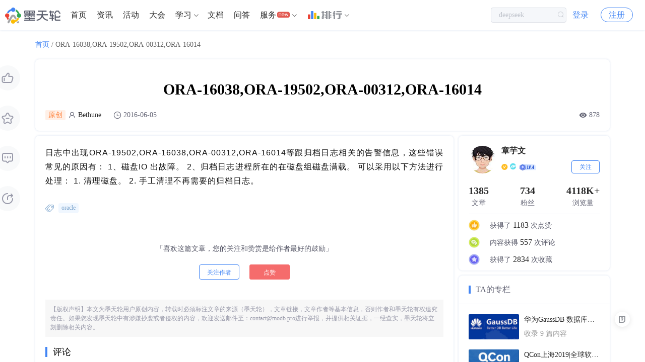

--- FILE ---
content_type: text/html; charset=utf-8
request_url: https://www.modb.pro/db/5243
body_size: 7420
content:
<!doctype html>
<html data-n-head-ssr>
  <head >
    <title>ORA-16038,ORA-19502,ORA-00312,ORA-16014 - 墨天轮</title><meta data-n-head="ssr" charset="utf-8"><meta data-n-head="ssr" name="viewport" content="width=device-width,initial-scale=1.0,minimum-scale=1,maximum-scale=1,user-scalable=no"><meta data-n-head="ssr" vmid="keywords" name="keywords" content="oracle"><meta data-n-head="ssr" vmid="description" name="description" content="ORA-16038,ORA-19502,ORA-00312,ORA-16014"><meta data-n-head="ssr" vmid="referrer" name="referrer" content="no-referrer"><link data-n-head="ssr" rel="icon" type="image/x-icon" href="https://js-cdn.modb.cc/image/favicon.ico"><link data-n-head="ssr" rel="apple-touch-icon" sizes="60x60" type="image/x-icon" href="https://oss-emcsprod-public.oss-cn-beijing.aliyuncs.com/modb_imgs/apple-touch-icon.png"><link data-n-head="ssr" rel="stylesheet" type="text/css" href="https://js-cdn.modb.cc/js/cropper.css"><link data-n-head="ssr" rel="stylesheet" type="text/css" href="https://js-cdn.modb.cc/js/xterm.css"><link data-n-head="ssr" rel="stylesheet" type="text/css" href="https://js-cdn.modb.cc/js/github-markdown.css"><link data-n-head="ssr" rel="stylesheet" type="text/css" href="https://js-cdn.modb.cc/js/highlight.css"><script data-n-head="ssr" src="https://js-cdn.modb.cc/js/fingerprint2.min.js" type="text/javascript" charset="utf-8" defer></script><script data-n-head="ssr" src="https://res2.wx.qq.com/open/js/jweixin-1.4.0.js" type="text/javascript" charset="utf-8" async></script><script data-n-head="ssr" src="https://res.wx.qq.com/connect/zh_CN/htmledition/js/wxLogin.js" type="text/javascript" charset="utf-8" async></script><script data-n-head="ssr" src="https://js-cdn.modb.cc/js/wangEditor.min.js" type="text/javascript" charset="utf-8"></script><script data-n-head="ssr" src="https://js-cdn.modb.cc/js/turndown.js" type="text/javascript" charset="utf-8" defer></script><script data-n-head="ssr" src="https://js-cdn.modb.cc/js/highlight.min.js" type="text/javascript" charset="utf-8"></script><script data-n-head="ssr" src="https://js-cdn.modb.cc/js/cropper1.5.11.min.js" type="text/javascript" charset="utf-8" defer></script><script data-n-head="ssr" src="https://js-cdn.modb.cc/js/xterm4.13.0.min.js" type="text/javascript" charset="utf-8" defer></script><script data-n-head="ssr" src="https://js-cdn.modb.cc/js/xterm-addon-fit.js" type="text/javascript" charset="utf-8" defer></script><script data-n-head="ssr" src="https://gosspublic.alicdn.com/aliyun-oss-sdk-6.17.1.min.js" type="text/javascript" charset="utf-8" defer></script><link rel="preload" href="https://js-cdn.modb.cc/_nuxt/4cac05d356c24fa2ddcb.js" as="script"><link rel="preload" href="https://js-cdn.modb.cc/_nuxt/8fa2860.js" as="script"><link rel="preload" href="https://js-cdn.modb.cc/_nuxt/cffd01f714127537af23.css" as="style"><link rel="preload" href="https://js-cdn.modb.cc/_nuxt/76775e2.js" as="script"><link rel="preload" href="https://js-cdn.modb.cc/_nuxt/05df4737f60f111919e8.css" as="style"><link rel="preload" href="https://js-cdn.modb.cc/_nuxt/ac8ec60.js" as="script"><link rel="stylesheet" href="https://js-cdn.modb.cc/_nuxt/cffd01f714127537af23.css"><link rel="stylesheet" href="https://js-cdn.modb.cc/_nuxt/05df4737f60f111919e8.css">
  </head>
  <body >
    <div data-server-rendered="true" id="__nuxt"><!----><div id="__layout"><section class="el-container app app_page"><header class="shadow" data-v-18ba801a><a href="/" class="header-cloud router-link-active" data-v-18ba801a><img src="https://js-cdn.modb.cc/image/indexlogo.png" alt="暂无图片" class="logo-image" data-v-18ba801a></a> <ul role="menubar" id="rank-menu" class="header-el-menu-box header-menu-box flex el-menu--horizontal el-menu" style="background-color:;display:none;" data-v-18ba801a><li role="menuitem" tabindex="-1" class="el-menu-item" style="color:;border-bottom-color:transparent;background-color:;" data-v-18ba801a><a href="/dbRank" target="_self" class="verm" data-v-18ba801a>排行</a> <img height="16px" src="https://js-cdn.modb.cc/image/svgs/rank-cn.png" alt="暂无图片" class="ml4 mt0" style="margin-top:-5px;" data-v-18ba801a></li><li role="menuitem" tabindex="-1" class="el-menu-item" style="color:;border-bottom-color:transparent;background-color:;" data-v-18ba801a><a href="/dbMarket" target="_blank" class="verm" data-v-18ba801a>数据库百科</a> <!----></li><li role="menuitem" tabindex="-1" class="el-menu-item" style="color:;border-bottom-color:transparent;background-color:;" data-v-18ba801a><a href="/dbCase" target="_blank" class="verm" data-v-18ba801a>核心案例</a> <!----></li><li role="menuitem" tabindex="-1" class="el-menu-item" style="color:;border-bottom-color:transparent;background-color:;" data-v-18ba801a><a href="/topic/402751" target="_blank" class="verm" data-v-18ba801a>行业报告</a> <!----></li><li role="menuitem" tabindex="-1" class="el-menu-item" style="color:;border-bottom-color:transparent;background-color:;" data-v-18ba801a><a href="/topic/4704" target="_blank" class="verm" data-v-18ba801a>月度解读</a> <!----></li><li role="menuitem" tabindex="-1" class="el-menu-item" style="color:;border-bottom-color:transparent;background-color:;" data-v-18ba801a><a href="/topic/61684" target="_blank" class="verm" data-v-18ba801a>大事记</a> <!----></li><li role="menuitem" aria-haspopup="true" class="el-submenu" data-v-18ba801a><div class="el-submenu__title" style="border-bottom-color:transparent;color:;background-color:;"><a href="/topic/639186" target="_blank" class="c3" data-v-18ba801a>产业图谱</a> <!----><i class="el-submenu__icon-arrow el-icon-arrow-down"></i></div><div class="el-menu--horizontal sub-menu-poper" style="display:none;"><ul role="menu" class="el-menu el-menu--popup el-menu--popup-" style="background-color:;"> <li role="menuitem" tabindex="-1" class="el-menu-item" style="color:;background-color:;" data-v-18ba801a><a href="/doc/107814" target="_blank" class="block c3" data-v-18ba801a>
            中国数据库
          </a></li><li role="menuitem" tabindex="-1" class="el-menu-item" style="color:;background-color:;" data-v-18ba801a><a href="/doc/107807" target="_blank" class="block c3" data-v-18ba801a>
            向量数据库
          </a></li><li role="menuitem" tabindex="-1" class="el-menu-item" style="color:;background-color:;" data-v-18ba801a><a href="/doc/107808" target="_blank" class="block c3" data-v-18ba801a>
            时序数据库
          </a></li><li role="menuitem" tabindex="-1" class="el-menu-item" style="color:;background-color:;" data-v-18ba801a><a href="/doc/107809" target="_blank" class="block c3" data-v-18ba801a>
            实时数据库
          </a></li><li role="menuitem" tabindex="-1" class="el-menu-item" style="color:;background-color:;" data-v-18ba801a><a href="/doc/111650" target="_blank" class="block c3" data-v-18ba801a>
            搜索引擎
          </a></li><li role="menuitem" tabindex="-1" class="el-menu-item" style="color:;background-color:;" data-v-18ba801a><a href="/doc/111651" target="_blank" class="block c3" data-v-18ba801a>
            空间数据库
          </a></li><li role="menuitem" tabindex="-1" class="el-menu-item" style="color:;background-color:;" data-v-18ba801a><a href="/doc/113067" target="_blank" class="block c3" data-v-18ba801a>
            图数据库
          </a></li><li role="menuitem" tabindex="-1" class="el-menu-item" style="color:;background-color:;" data-v-18ba801a><a href="/doc/116730" target="_blank" class="block c3" data-v-18ba801a>
            数据仓库
          </a></li></ul></div></li><li role="menuitem" aria-haspopup="true" class="el-submenu" data-v-18ba801a><div class="el-submenu__title" style="border-bottom-color:transparent;color:;background-color:;"><a target="_blank" class="c3" data-v-18ba801a>大调查</a> <!----><i class="el-submenu__icon-arrow el-icon-arrow-down"></i></div><div class="el-menu--horizontal sub-menu-poper" style="display:none;"><ul role="menu" class="el-menu el-menu--popup el-menu--popup-" style="background-color:;"> <li role="menuitem" tabindex="-1" class="el-menu-item" style="color:;background-color:;" data-v-18ba801a><a href="/doc/54780" target="_blank" class="block c3" data-v-18ba801a>
            2021年报告
          </a></li><li role="menuitem" tabindex="-1" class="el-menu-item" style="color:;background-color:;" data-v-18ba801a><a href="/edoc/726" target="_blank" class="block c3" data-v-18ba801a>
            2022年报告
          </a></li></ul></div></li><li role="menuitem" aria-haspopup="true" class="el-submenu" data-v-18ba801a><div class="el-submenu__title" style="border-bottom-color:transparent;color:;background-color:;"><a target="_blank" class="c3" data-v-18ba801a>年度数据库</a> <!----><i class="el-submenu__icon-arrow el-icon-arrow-down"></i></div><div class="el-menu--horizontal sub-menu-poper" style="display:none;"><ul role="menu" class="el-menu el-menu--popup el-menu--popup-" style="background-color:;"> <li role="menuitem" tabindex="-1" class="el-menu-item" style="color:;background-color:;" data-v-18ba801a><a href="/db/43261" target="_blank" class="block c3" data-v-18ba801a>
            2020年openGauss
          </a></li><li role="menuitem" tabindex="-1" class="el-menu-item" style="color:;background-color:;" data-v-18ba801a><a href="/db/238888" target="_blank" class="block c3" data-v-18ba801a>
            2021年TiDB
          </a></li><li role="menuitem" tabindex="-1" class="el-menu-item" style="color:;background-color:;" data-v-18ba801a><a href="/db/606959" target="_blank" class="block c3" data-v-18ba801a>
            2022年PolarDB
          </a></li><li role="menuitem" tabindex="-1" class="el-menu-item" style="color:;background-color:;" data-v-18ba801a><a href="/db/1752524731018465280" target="_blank" class="block c3" data-v-18ba801a>
            2023年OceanBase
          </a></li></ul></div></li></ul> <ul role="menubar" id="header-menu-box" class="header-el-menu-box header-menu-box flex el-menu--horizontal el-menu" style="background-color:;" data-v-18ba801a><li role="menuitem" tabindex="-1" class="el-menu-item" style="color:;border-bottom-color:transparent;background-color:;" data-v-18ba801a><a href="/" class="router-link-active" data-v-18ba801a>首页
        </a></li><li role="menuitem" tabindex="-1" class="el-menu-item" style="color:;border-bottom-color:transparent;background-color:;" data-v-18ba801a><a href="/dbNews" data-v-18ba801a>资讯
        </a></li><li role="menuitem" tabindex="-1" class="el-menu-item" style="color:;border-bottom-color:transparent;background-color:;" data-v-18ba801a><a href="/event" data-v-18ba801a>活动
        </a></li><li role="menuitem" tabindex="-1" class="el-menu-item" style="color:;border-bottom-color:transparent;background-color:;" data-v-18ba801a><a href="/meetup" data-v-18ba801a>大会
        </a></li><li role="menuitem" aria-haspopup="true" class="el-submenu" data-v-18ba801a><div class="el-submenu__title" style="border-bottom-color:transparent;color:;background-color:;"><a href="/centre" class="c3" data-v-18ba801a>学习</a><i class="el-submenu__icon-arrow el-icon-arrow-down"></i></div><div class="el-menu--horizontal sub-menu-poper w450 h188" style="display:none;"><ul role="menu" class="el-menu el-menu--popup el-menu--popup-" style="background-color:;"> <li role="menuitem" tabindex="-1" class="el-menu-item" style="color:;background-color:;" data-v-18ba801a><a href="/centre" target="_self" class="block c3" data-v-18ba801a><div class="f16 c3" data-v-18ba801a>课程中心</div> <div class="mt4 f13 c8" data-v-18ba801a>推荐优质内容、热门课程</div></a></li><li role="menuitem" tabindex="-1" class="el-menu-item" style="color:;background-color:;" data-v-18ba801a><a href="/path" target="_self" class="block c3" data-v-18ba801a><div class="f16 c3" data-v-18ba801a>学习路径</div> <div class="mt4 f13 c8" data-v-18ba801a>预设学习计划、达成学习目标</div></a></li><li role="menuitem" tabindex="-1" class="el-menu-item" style="color:;background-color:;" data-v-18ba801a><a href="/graph" target="_self" class="block c3" data-v-18ba801a><div class="f16 c3" data-v-18ba801a>知识图谱</div> <div class="mt4 f13 c8" data-v-18ba801a>综合了解技术体系知识点</div></a></li><li role="menuitem" tabindex="-1" class="el-menu-item" style="color:;background-color:;" data-v-18ba801a><a href="/course" target="_self" class="block c3" data-v-18ba801a><div class="f16 c3" data-v-18ba801a>课程库</div> <div class="mt4 f13 c8" data-v-18ba801a>快速筛选、搜索相关课程</div></a></li><li role="menuitem" tabindex="-1" class="el-menu-item" style="color:;background-color:;" data-v-18ba801a><a href="/video" target="_self" class="block c3" data-v-18ba801a><div class="f16 c3" data-v-18ba801a>视频学习</div> <div class="mt4 f13 c8" data-v-18ba801a>专业视频分享技术知识</div></a></li><li role="menuitem" tabindex="-1" class="el-menu-item" style="color:;background-color:;" data-v-18ba801a><a href="/edoc" target="_self" class="block c3" data-v-18ba801a><div class="f16 c3" data-v-18ba801a>电子文档</div> <div class="mt4 f13 c8" data-v-18ba801a>快速搜索阅览技术文档</div></a></li></ul></div></li><li role="menuitem" tabindex="-1" class="el-menu-item" style="color:;border-bottom-color:transparent;background-color:;" data-v-18ba801a><a href="/doc" data-v-18ba801a>文档
        </a></li><li role="menuitem" tabindex="-1" class="el-menu-item" style="color:;border-bottom-color:transparent;background-color:;" data-v-18ba801a><a href="/issue" data-v-18ba801a>问答
        </a></li><li role="menuitem" aria-haspopup="true" class="el-submenu" data-v-18ba801a><div class="el-submenu__title" style="border-bottom-color:transparent;color:;background-color:;">服务<i class="cs-gengxin icon12 ml2" data-v-18ba801a></i><i class="el-submenu__icon-arrow el-icon-arrow-down"></i></div><div class="el-menu--horizontal sub-menu-poper w450 wd590" style="display:none;"><ul role="menu" class="el-menu el-menu--popup el-menu--popup-" style="background-color:;"> <li role="menuitem" tabindex="-1" class="el-menu-item" style="color:;background-color:;" data-v-18ba801a><a href="/moai" target="_self" class="block c3 bsb" data-v-18ba801a><div class="f16 c3" data-v-18ba801a>智能助手小墨</div> <div class="mt4 f13 c8" data-v-18ba801a>关于数据库相关的问题，您都可以问我</div></a></li><li role="menuitem" tabindex="-1" class="el-menu-item" style="color:;background-color:;" data-v-18ba801a><a href="/ins" target="_self" class="block c3 bsb" data-v-18ba801a><div class="f16 c3" data-v-18ba801a> 数据库巡检平台</div> <div class="mt4 f13 c8" data-v-18ba801a>脚本采集百余项，在线智能分析总结</div></a></li><li role="menuitem" tabindex="-1" class="el-menu-item" style="color:;background-color:;" data-v-18ba801a><a href="/sqlrun/home" target="_self" class="block c3 bsb" data-v-18ba801a><div class="f16 c3" data-v-18ba801a>SQLRUN</div> <div class="mt4 f13 c8" data-v-18ba801a>在线数据库即时SQL运行平台</div></a></li><li role="menuitem" tabindex="-1" class="el-menu-item" style="color:;background-color:;" data-v-18ba801a><a href="/terminal" target="_blank" class="block c3 bsb" data-v-18ba801a><div class="f16 c3" data-v-18ba801a>数据库实训平台</div> <div class="mt4 f13 c8" data-v-18ba801a>实操环境、开箱即用、一键连接</div></a></li><li role="menuitem" tabindex="-1" class="el-menu-item" style="color:;background-color:;" data-v-18ba801a><a href="/service" target="_self" class="block c3 bsb" data-v-18ba801a><div class="f16 c3" data-v-18ba801a>数据库管理服务</div> <div class="mt4 f13 c8" data-v-18ba801a>汇聚顶级数据库专家，具备多数据库运维能力</div></a></li></ul></div></li><li role="menuitem" aria-haspopup="true" class="el-submenu" data-v-18ba801a><div class="el-submenu__title" style="border-bottom-color:transparent;color:;background-color:;"><a href="/dbRank" slot="reference" target="_blank" class="flex rank-cn-box ml4" data-v-18ba801a><img height="16px" src="https://js-cdn.modb.cc/image/svgs/rank-cn.png" alt="暂无图片" data-v-18ba801a> <div class="flex-st ml4" data-v-18ba801a><i class="cs-rank-cn2 c9" data-v-18ba801a></i></div></a><i class="el-submenu__icon-arrow el-icon-arrow-down"></i></div><div class="el-menu--horizontal sub-menu-poper-dbRank" style="display:none;"><ul role="menu" class="el-menu el-menu--popup el-menu--popup-" style="background-color:;"> <li role="menuitem" tabindex="-1" class="el-menu-item" style="color:;background-color:;" data-v-18ba801a><a href="/dbMarket" target="_self" class="block c3 pdlr20" data-v-18ba801a>数据库百科</a></li><li role="menuitem" tabindex="-1" class="el-menu-item" style="color:;background-color:;" data-v-18ba801a><a href="/dbCase" target="_self" class="block c3 pdlr20" data-v-18ba801a>核心案例</a></li><li role="menuitem" tabindex="-1" class="el-menu-item" style="color:;background-color:;" data-v-18ba801a><a href="/topic/402751" target="_self" class="block c3 pdlr20" data-v-18ba801a>行业报告</a></li><li role="menuitem" tabindex="-1" class="el-menu-item" style="color:;background-color:;" data-v-18ba801a><a href="/topic/4704" target="_self" class="block c3 pdlr20" data-v-18ba801a>月度解读</a></li><li role="menuitem" tabindex="-1" class="el-menu-item" style="color:;background-color:;" data-v-18ba801a><a href="/topic/61684" target="_self" class="block c3 pdlr20" data-v-18ba801a>大事记</a></li><li role="menuitem" tabindex="-1" class="el-menu-item" style="color:;background-color:;" data-v-18ba801a><a href="/topic/639186" target="_self" class="block c3 pdlr20" data-v-18ba801a>产业图谱</a></li></ul></div></li><li role="menuitem" tabindex="-1" class="el-menu-item mr0" style="color:;border-bottom-color:transparent;background-color:;" data-v-18ba801a><a href="/orderList" class="p-hide" data-v-18ba801a>我的订单
        </a></li></ul> <div class="search-input-box" data-v-18ba801a><div class="search-input el-input el-input--small el-input--suffix" data-v-18ba801a><!----><input type="text" autocomplete="off" placeholder="" class="el-input__inner"><!----><span class="el-input__suffix"><span class="el-input__suffix-inner"><i class="el-icon-search" data-v-18ba801a></i><!----><!----><!----><!----></span><!----></span><!----><!----></div></div> <div class="search-phone-box" data-v-18ba801a><i class="el-icon-search" data-v-18ba801a></i></div> <!----> <div class="p-hide login-btn-box" data-v-18ba801a><span data-v-18ba801a><div role="tooltip" id="el-popover-7635" aria-hidden="true" class="el-popover el-popper user-popper" style="width:undefinedpx;display:none;"><!----><div class="wd320 weight400 HONORSansCN-Regular" data-v-18ba801a><div class="mb5 vc icon16 c3 weight500 HONORSansCN-Medium" data-v-18ba801a>登录后可立即获得以下权益</div> <div class="flex wrap between pdlr10 mb20" data-v-18ba801a><div class="pdlr20 flex mt10" data-v-18ba801a><i class="cs-kechengchakan icon16 c9" data-v-18ba801a></i> <span class="ml8 c7" data-v-18ba801a>免费培训课程</span></div> <div class="pdlr20 flex mt10" data-v-18ba801a><i class="cs-wenzhang2 icon16 c9" data-v-18ba801a></i> <span class="ml8 c7" data-v-18ba801a>收藏优质文章</span></div> <div class="pdlr20 flex mt10" data-v-18ba801a><i class="cs-changjianwenti icon16 c9" data-v-18ba801a></i> <span class="ml8 c7" data-v-18ba801a>疑难问题解答</span></div> <div class="pdlr20 flex mt10" data-v-18ba801a><i class="cs-wenjianjia icon16 c9" data-v-18ba801a></i> <span class="ml8 c7" data-v-18ba801a>下载专业文档</span></div> <div class="pdlr20 flex mt10" data-v-18ba801a><i class="cs-dakaqiandao icon16 c9" data-v-18ba801a></i> <span class="ml8 c7" data-v-18ba801a>签到免费抽奖</span></div> <div class="pdlr20 flex mt10" data-v-18ba801a><i class="cs-huiyuan icon16 c9" data-v-18ba801a></i> <span class="ml8 c7" data-v-18ba801a>提升成长等级</span></div></div> <div class="flex center" data-v-18ba801a><a href="/login?redirect=%2Fdb%2F5243&amp;type=navhover" class="login-page-btn block cf vc" data-v-18ba801a>立即登录</a></div></div> </div><a href="/login?redirect=%2Fdb%2F5243" class="login-btn" data-v-18ba801a>登录</a></span> <a href="/register?redirect=%2Fdb%2F5243" class="register-btn" data-v-18ba801a>注册</a></div> <!----> <ul role="menubar" class="header-el-menu-box header-mobile-user-box el-menu--horizontal el-menu" style="background-color:;" data-v-18ba801a><li role="menuitem" aria-haspopup="true" class="el-submenu" data-v-18ba801a><div class="el-submenu__title" style="border-bottom-color:transparent;color:;background-color:;"><i class="cs-avatar" data-v-18ba801a></i><i class="el-submenu__icon-arrow el-icon-arrow-down"></i></div><div class="el-menu--horizontal header-el-menu-popper header-user-mobile-box-popper" style="display:none;"><ul role="menu" class="el-menu el-menu--popup el-menu--popup-" style="background-color:;"> <div class="login-btn-box" data-v-18ba801a><a href="/login?redirect=%2Fdb%2F5243" class="login-btn" data-v-18ba801a>登录</a> <a href="/register?redirect=%2Fdb%2F5243" class="register-btn" data-v-18ba801a>注册</a></div></ul></div></li></ul> <div class="header-el-menu-box header-mobile-box el-col el-col-12" data-v-18ba801a><div class="el-dropdown" data-v-18ba801a><span data-v-18ba801a><i class="cs-expand" data-v-18ba801a></i></span> <ul class="el-dropdown-menu el-popper el-dropdown-menu--small" style="display:none;" data-v-18ba801a><li tabindex="-1" index="main" class="el-dropdown-menu__item user-menu-item" data-v-18ba801a><!----><a href="/" class="c3 router-link-active" data-v-18ba801a>首页</a></li><li tabindex="-1" index="dbNews" class="el-dropdown-menu__item user-menu-item" data-v-18ba801a><!----><a href="/dbNews" class="c3" data-v-18ba801a>资讯</a></li><li tabindex="-1" index="event" class="el-dropdown-menu__item user-menu-item" data-v-18ba801a><!----><a href="/event" class="c3" data-v-18ba801a>活动</a></li><li tabindex="-1" index="meetup" class="el-dropdown-menu__item user-menu-item" data-v-18ba801a><!----><a href="/meetup" class="c3" data-v-18ba801a>大会</a></li><li tabindex="-1" index="course" class="el-dropdown-menu__item user-menu-item" data-v-18ba801a><!----><a href="/course" class="c3" data-v-18ba801a>课程</a></li><li tabindex="-1" index="doc" class="el-dropdown-menu__item user-menu-item" data-v-18ba801a><!----><a href="/doc" class="c3" data-v-18ba801a>文档</a></li><li tabindex="-1" index="dbRank" class="el-dropdown-menu__item user-menu-item" data-v-18ba801a><!----><a href="/dbRank" class="c3" data-v-18ba801a>排行</a></li><li tabindex="-1" index="issue" class="el-dropdown-menu__item user-menu-item" data-v-18ba801a><!----><a href="/issue" class="c3" data-v-18ba801a>问答</a></li><li tabindex="-1" index="orderList" class="el-dropdown-menu__item user-menu-item" data-v-18ba801a><!----><a href="/orderList" class="c3 p-hide" data-v-18ba801a>我的订单</a></li></ul></div></div></header> <header class="shadow" style="display:none;" data-v-46024d68><a href="/" class="header-cloud router-link-active" data-v-46024d68><img src="https://js-cdn.modb.cc/image/indexlogo.png" alt="暂无图片" class="logo-image" data-v-46024d68></a> <ul role="menubar" id="header-menu-box" class="header-el-menu-box header-menu-box flex el-menu--horizontal el-menu" style="background-color:;" data-v-46024d68><li role="menuitem" tabindex="-1" class="el-menu-item" style="color:;border-bottom-color:transparent;background-color:;" data-v-46024d68><a href="/service" target="_self" data-v-46024d68>首页</a></li><li role="menuitem" tabindex="-1" class="el-menu-item" style="color:;border-bottom-color:transparent;background-color:;" data-v-46024d68><a href="/team/17" target="_self" data-v-46024d68>专家团队</a></li><li role="menuitem" tabindex="-1" class="el-menu-item" style="color:;border-bottom-color:transparent;background-color:;" data-v-46024d68><a href="/moai" target="_blank" data-v-46024d68>智能助手</a></li><li role="menuitem" aria-haspopup="true" class="el-submenu" data-v-46024d68><div class="el-submenu__title" style="border-bottom-color:transparent;color:;background-color:;">在线工具<i class="el-submenu__icon-arrow el-icon-arrow-down"></i></div><div class="el-menu--horizontal sub-menu-poper w450 wd730" style="display:none;"><ul role="menu" class="el-menu el-menu--popup el-menu--popup-" style="background-color:;"> <li role="menuitem" tabindex="-1" class="el-menu-item" style="color:;background-color:;" data-v-46024d68><a href="/sqlrun/home" target="_blank" class="block c3" data-v-46024d68><div class="f16 c3" data-v-46024d68>SQLRUN</div> <div class="mt4 f13 c8" data-v-46024d68>在线数据库即时SQL运行平台</div></a></li><li role="menuitem" tabindex="-1" class="el-menu-item" style="color:;background-color:;" data-v-46024d68><a href="/terminal" target="_blank" class="block c3" data-v-46024d68><div class="f16 c3" data-v-46024d68>数据库在线实训平台</div> <div class="mt4 f13 c8" data-v-46024d68>实操环境、开箱即用、一键连接</div></a></li><li role="menuitem" tabindex="-1" class="el-menu-item" style="color:;background-color:;" data-v-46024d68><a href="/awr" target="_blank" class="block c3" data-v-46024d68><div class="f16 c3" data-v-46024d68>AWR分析</div> <div class="mt4 f13 c8" data-v-46024d68>上传AWR报告，查看分析结果</div></a></li><li role="menuitem" tabindex="-1" class="el-menu-item" style="color:;background-color:;" data-v-46024d68><a href="/sqlFormat" target="_blank" class="block c3" data-v-46024d68><div class="f16 c3" data-v-46024d68>SQL格式化</div> <div class="mt4 f13 c8" data-v-46024d68>快速格式化绝大多数SQL语句</div></a></li><li role="menuitem" tabindex="-1" class="el-menu-item" style="color:;background-color:;" data-v-46024d68><a href="/sqlAudit" target="_blank" class="block c3" data-v-46024d68><div class="f16 c3" data-v-46024d68>SQL审核</div> <div class="mt4 f13 c8" data-v-46024d68>审核编写规范，提升执行效率</div></a></li><li role="menuitem" tabindex="-1" class="el-menu-item" style="color:;background-color:;" data-v-46024d68><a href="/unwrap" target="_blank" class="block c3" data-v-46024d68><div class="f16 c3" data-v-46024d68>PLSQL解密</div> <div class="mt4 f13 c8" data-v-46024d68>解密超4000字符的PL/SQL语句</div></a></li><li role="menuitem" tabindex="-1" class="el-menu-item" style="color:;background-color:;" data-v-46024d68><a href="/oraFunc" target="_blank" class="block c3" data-v-46024d68><div class="f16 c3" data-v-46024d68>OraC函数</div> <div class="mt4 f13 c8" data-v-46024d68>查询Oracle C 函数的详细描述</div></a></li><li role="menuitem" tabindex="-1" class="el-menu-item" style="color:;background-color:;" data-v-46024d68><a href="/moai" target="_blank" class="block c3" data-v-46024d68><div class="f16 c3" data-v-46024d68>智能助手小墨</div> <div class="mt4 f13 c8" data-v-46024d68>关于数据库相关的问题，您都可以问我</div></a></li></ul></div></li><li role="menuitem" tabindex="-1" class="el-menu-item" style="color:;border-bottom-color:transparent;background-color:;" data-v-46024d68><a href="/topic/659365" target="_blank" data-v-46024d68>精选案例</a></li><li role="menuitem" tabindex="-1" class="el-menu-item" style="color:;border-bottom-color:transparent;background-color:;" data-v-46024d68><a href="/topic/659364" target="_blank" data-v-46024d68>新闻资讯</a></li><li role="menuitem" tabindex="-1" class="el-menu-item" style="color:;border-bottom-color:transparent;background-color:;" data-v-46024d68><a href="/marketlist?type=0&amp;tag=service" target="_blank" data-v-46024d68>云市场</a></li></ul> <!----> <div class="p-hide login-btn-box" data-v-46024d68><span data-v-46024d68><div role="tooltip" id="el-popover-8327" aria-hidden="true" class="el-popover el-popper user-popper" style="width:undefinedpx;display:none;"><!----><div class="wd320 weight400 HONORSansCN-Regular" data-v-46024d68><div class="mb5 vc icon16 c3 weight500 HONORSansCN-Medium" data-v-46024d68>登录后可立即获得以下权益</div> <div class="flex wrap between pdlr10 mb20" data-v-46024d68><div class="pdlr20 flex mt10" data-v-46024d68><i class="cs-kechengchakan icon16 c9" data-v-46024d68></i> <span class="ml8 c7" data-v-46024d68>免费培训课程</span></div> <div class="pdlr20 flex mt10" data-v-46024d68><i class="cs-wenzhang2 icon16 c9" data-v-46024d68></i> <span class="ml8 c7" data-v-46024d68>收藏优质文章</span></div> <div class="pdlr20 flex mt10" data-v-46024d68><i class="cs-changjianwenti icon16 c9" data-v-46024d68></i> <span class="ml8 c7" data-v-46024d68>疑难问题解答</span></div> <div class="pdlr20 flex mt10" data-v-46024d68><i class="cs-wenjianjia icon16 c9" data-v-46024d68></i> <span class="ml8 c7" data-v-46024d68>下载专业文档</span></div> <div class="pdlr20 flex mt10" data-v-46024d68><i class="cs-dakaqiandao icon16 c9" data-v-46024d68></i> <span class="ml8 c7" data-v-46024d68>签到免费抽奖</span></div> <div class="pdlr20 flex mt10" data-v-46024d68><i class="cs-huiyuan icon16 c9" data-v-46024d68></i> <span class="ml8 c7" data-v-46024d68>提升成长等级</span></div></div> <div class="flex center" data-v-46024d68><a href="/login?redirect=%2Fdb%2F5243&amp;type=navhover" class="login-page-btn block cf vc" data-v-46024d68>立即登录</a></div></div> </div><a href="/login?redirect=%2Fdb%2F5243" class="login-btn" data-v-46024d68>登录</a></span> <a href="/register?redirect=%2Fdb%2F5243" class="register-btn" data-v-46024d68>注册</a></div> <!----> <ul role="menubar" class="header-el-menu-box header-mobile-user-box el-menu--horizontal el-menu" style="background-color:;" data-v-46024d68><li role="menuitem" aria-haspopup="true" class="el-submenu" data-v-46024d68><div class="el-submenu__title" style="border-bottom-color:transparent;color:;background-color:;"><i class="cs-avatar" data-v-46024d68></i><i class="el-submenu__icon-arrow el-icon-arrow-down"></i></div><div class="el-menu--horizontal header-el-menu-popper header-user-mobile-box-popper" style="display:none;"><ul role="menu" class="el-menu el-menu--popup el-menu--popup-" style="background-color:;"> <div class="login-btn-box" data-v-46024d68><a href="/login?redirect=%2Fdb%2F5243" class="login-btn" data-v-46024d68>登录</a> <a href="/register?redirect=%2Fdb%2F5243" class="register-btn" data-v-46024d68>注册</a></div></ul></div></li></ul> <div class="header-el-menu-box header-mobile-box el-col el-col-12" data-v-46024d68><div class="el-dropdown" data-v-46024d68><span data-v-46024d68><i class="cs-expand" data-v-46024d68></i></span> <ul class="el-dropdown-menu el-popper el-dropdown-menu--small" style="display:none;" data-v-46024d68><li tabindex="-1" index="service" class="el-dropdown-menu__item user-menu-item" data-v-46024d68><!----><a href="/service" class="c3" data-v-46024d68>首页</a></li><li tabindex="-1" index="team" class="el-dropdown-menu__item user-menu-item" data-v-46024d68><!----><a href="/team/17" class="c3" data-v-46024d68>专家团队</a></li><li tabindex="-1" index="moai" class="el-dropdown-menu__item user-menu-item" data-v-46024d68><!----><a href="/moai" class="c3" data-v-46024d68>智能助手</a></li><li tabindex="-1" index="content" class="el-dropdown-menu__item user-menu-item" data-v-46024d68><!----><a href="/topic/659365" class="c3" data-v-46024d68>精选案例</a></li><li tabindex="-1" index="case" class="el-dropdown-menu__item user-menu-item" data-v-46024d68><!----><a href="/topic/659364" class="c3" data-v-46024d68>新闻资讯</a></li><li tabindex="-1" index="marketlist" class="el-dropdown-menu__item user-menu-item" data-v-46024d68><!----><a href="/marketlist?type=0&amp;tag=service" class="c3" data-v-46024d68>云市场</a></li></ul></div></div></header> <div class="emcs-container homePage-container" data-v-335f2b95><div class="emcs-main-box" data-v-335f2b95><div class="float-btn-group" data-v-09416759 data-v-335f2b95><div class="btn-item flex center pr mb30 cur-p" data-v-09416759><img src="https://js-cdn.modb.cc/image/float-thumbupoutline.png" width="24px" alt="暂无图片" data-v-09416759> <!----></div> <div class="btn-item flex center pr mb30 cur-p" data-v-09416759><img src="https://js-cdn.modb.cc/image/float-star-out.png" width="24px" alt="暂无图片" data-v-09416759></div> <div class="btn-item flex center pr mb30 cur-p" data-v-09416759><img src="https://js-cdn.modb.cc/image/float-commentout.png" width="24px" alt="暂无图片" data-v-09416759> <!----></div> <span data-v-09416759><div role="tooltip" id="el-popover-3964" aria-hidden="true" class="el-popover el-popper" style="width:undefinedpx;display:none;"><!----><div class="float-nav-popover" data-v-09416759><div data-v-09416759><!----></div> <div class="padtb5 flex" data-v-09416759><i class="cs-weixin mr10 icon18" data-v-09416759></i> <span data-v-09416759>微信扫码</span></div> <div class="nav-item flex cur-p" data-v-09416759><i class="cs-fenxiang mr10 icon18" data-v-09416759></i> <span data-v-09416759>复制链接</span></div> <div class="nav-item flex cur-p" data-v-09416759><i class="cs-c-weibo mr10 icon18" data-v-09416759></i> <span data-v-09416759>新浪微博</span></div> <div class="nav-item flex cur-p" data-v-09416759><i class="cs-canyutaolun mr10 icon18" data-v-09416759></i> <span data-v-09416759>分享数说</span></div></div> </div><div class="btn-item flex center mrgb0 pr mb30 cur-p" data-v-09416759><img src="https://js-cdn.modb.cc/image/float-share.png" width="24px" alt="暂无图片" data-v-09416759></div></span> <div class="el-dialog__wrapper" style="display:none;" data-v-3e35e9ce data-v-09416759><div role="dialog" aria-modal="true" aria-label="采集到收藏夹" class="el-dialog starDialog" style="margin-top:15vh;"><div class="el-dialog__header"><span class="el-dialog__title">采集到收藏夹</span><button type="button" aria-label="Close" class="el-dialog__headerbtn"><i class="el-dialog__close el-icon el-icon-close"></i></button></div><!----><!----></div></div> <div class="el-dialog__wrapper" style="display:none;" data-v-09416759><div role="dialog" aria-modal="true" aria-label="分享到数说" class="el-dialog" style="margin-top:15vh;"><div class="el-dialog__header"><span class="el-dialog__title">分享到数说</span><button type="button" aria-label="Close" class="el-dialog__headerbtn"><i class="el-dialog__close el-icon el-icon-close"></i></button></div><!----><!----></div></div></div> <div class="emcs-page-head p-hide" data-v-335f2b95><div class="breadcrumb" data-v-335f2b95><a href="/" class="router-link-active" data-v-335f2b95>首页</a> /
      <span data-v-335f2b95>ORA-16038,ORA-19502,ORA-00312,ORA-16014</span></div></div> <div id="titleId" class="db-detail-box wd1200 emcs-table pr" data-v-335f2b95><!----> <h1 class="db-detail-title mtb20 b" data-v-335f2b95>ORA-16038,ORA-19502,ORA-00312,ORA-16014</h1> <div class="flex between font14" data-v-335f2b95><div class="flex" data-v-335f2b95><span class="yc-icon" data-v-335f2b95>原创</span> <i class="cs-user" data-v-335f2b95></i> <a href="/u/36" class="emcs-user ml4 mr20" data-v-335f2b95>Bethune</a> <!----> <i class="cs-time ml4" data-v-335f2b95></i> <span class="mr20 ml4" data-v-335f2b95>2016-06-05</span> <!----></div> <div class="flex" data-v-335f2b95><i class="cs-eye" data-v-335f2b95></i> <span class="ml4" data-v-335f2b95>878</span></div></div></div> <div class="emcs-page-content" data-v-335f2b95><div class="main-box" data-v-335f2b95><div class="db-detail-content emcs-table" data-v-335f2b95><div class="editor-content-styl article-style" data-v-335f2b95>日志中出现ORA-19502,ORA-16038,ORA-00312,ORA-16014等跟归档日志相关的告警信息，这些错误常见的原因有：
1、磁盘IO 出故障。
2、归档日志进程所在的在磁盘组磁盘满载。
可以采用以下方法进行处理：
1. 清理磁盘。
2. 手工清理不再需要的归档日志。</div> <div class="tag-box mb20" data-v-e5e8c926 data-v-335f2b95><i class="cs-tag" data-v-e5e8c926></i> <a href="/tag/oracle?type=knowledge" target="_blank" class="ml4" data-v-e5e8c926>oracle</a></div> <!----> <div class="praise-box vc font14 c6" data-v-537e3053 data-v-335f2b95><div data-v-537e3053>「喜欢这篇文章，您的关注和赞赏是给作者最好的鼓励」</div> <div class="flex center mt20 mb10" data-v-537e3053><div class="f-btn mr20" data-v-537e3053>关注作者</div> <button type="button" class="el-button praise-btn el-button--danger el-button--small" data-v-537e3053><!----><!----><span>点赞</span></button></div> <div class="el-dialog__wrapper" style="display:none;" data-v-537e3053><div role="dialog" aria-modal="true" aria-label="dialog" class="el-dialog vertical-horizontal" style="margin-top:0;width:340px;"><div class="el-dialog__header"><span class="el-dialog__title"></span><button type="button" aria-label="Close" class="el-dialog__headerbtn"><i class="el-dialog__close el-icon el-icon-close"></i></button></div><!----><!----></div></div></div> <div class="font12 pad10 bf7 mb20 mt40" data-v-fc52f930 data-v-335f2b95><div data-v-fc52f930>【版权声明】本文为墨天轮用户原创内容，转载时必须标注文章的来源（墨天轮），文章链接，文章作者等基本信息，否则作者和墨天轮有权追究责任。如果您发现墨天轮中有涉嫌抄袭或者侵权的内容，欢迎发送邮件至：contact@modb.pro进行举报，并提供相关证据，一经查实，墨天轮将立刻删除相关内容。</div></div> <!----> <!----> <h3 id="knowledge-comment" class="h-comment p-hide" data-v-335f2b95>评论</h3> <div class="comment-box mt10" data-v-fa2ba1a2 data-v-335f2b95><div id="comment" class="anchor-dot" data-v-fa2ba1a2></div> <!----> <div class="flex pr w100" data-v-fa2ba1a2><div class="w100" data-v-fa2ba1a2><div class="flex-st w100" data-v-fa2ba1a2><!----> <div class="rich-editor-content" data-v-fa2ba1a2><div class="content el-textarea el-input--small" data-v-fa2ba1a2><textarea autocomplete="off" clear="emcs-expand" rows="1" id="edoc" placeholder="分享你的看法，一起交流吧～" class="el-textarea__inner"></textarea><!----></div> <!----></div></div> <!----></div> <div class="cover-box" data-v-fa2ba1a2></div></div> <div data-v-fa2ba1a2></div> <!----> <!----></div> <!----></div> <!----> <!----></div> <div class="other-box wd300 p-hide" data-v-335f2b95><div id="dbArticle-right" data-v-335f2b95><!----> <div data-v-786d1374 data-v-335f2b95><!----> <!----> <!----> <!----> <!----> <!----> <div class="el-dialog__wrapper" style="display:none;" data-v-786d1374><div role="dialog" aria-modal="true" aria-label="dialog" class="el-dialog el-dialog--center event_invite_Dialog" style="margin-top:15vh;width:375px;"><div class="el-dialog__header"><span class="el-dialog__title"></span><button type="button" aria-label="Close" class="el-dialog__headerbtn"><i class="el-dialog__close el-icon el-icon-close"></i></button></div><!----><!----></div></div> <div class="el-dialog__wrapper" style="display:none;" data-v-786d1374><div role="dialog" aria-modal="true" aria-label="dialog" class="el-dialog inviteDialog" style="margin-top:15vh;"><div class="el-dialog__header"><span class="el-dialog__title"></span><button type="button" aria-label="Close" class="el-dialog__headerbtn"><i class="el-dialog__close el-icon el-icon-close"></i></button></div><!----><!----></div></div></div> <!----> <!----></div></div></div></div> <div class="el-dialog__wrapper" style="display:none;" data-v-113b4da0 data-v-335f2b95><div role="dialog" aria-modal="true" aria-label="领墨值" class="el-dialog redEnvelopeDialog" style="margin-top:15vh;"><div class="el-dialog__header"><span class="el-dialog__title">领墨值</span><button type="button" aria-label="Close" class="el-dialog__headerbtn"><i class="el-dialog__close el-icon el-icon-close"></i></button></div><!----><!----></div></div></div> <div class="suspen-box p-hide"><div class="suspen"><i class="cs-more-nav"></i></div> <span><div role="tooltip" id="el-popover-9621" aria-hidden="true" class="el-popover el-popper suspen-popover" style="width:undefinedpx;display:none;"><!----><div class="suspen-nav disabled"><i class="cs-wenjuan"></i> <span>有奖问卷</span></div> <a href="/datalk/topic/11111" class="suspen-nav"><i class="cs-feedback"></i> <span>意见反馈</span></a> <div class="suspen-nav"><img src="https://js-cdn.modb.cc/image/modb666.jpg" width="100px" alt="暂无图片" class="block"></div> <div class="wx_share_title">客服小墨</div></div></span></div> <div class="suspen-box totop" style="display:none;" data-v-8c6ed2fa><div class="suspen" data-v-8c6ed2fa><i class="cs-totop" data-v-8c6ed2fa></i></div></div> <div class="el-dialog__wrapper" style="display:none;" data-v-39709100><div role="dialog" aria-modal="true" aria-label="dialog" class="el-dialog el-dialog--center" style="margin-top:15vh;width:850px;"><div class="el-dialog__header"><span class="el-dialog__title"></span><button type="button" aria-label="Close" class="el-dialog__headerbtn"><i class="el-dialog__close el-icon el-icon-close"></i></button></div><!----><!----></div></div> <div class="el-dialog__wrapper" style="display:none;" data-v-11b7cdc0><div role="dialog" aria-modal="true" aria-label="dialog" class="el-dialog el-dialog--center randomMedal" style="margin-top:15vh;"><div class="el-dialog__header"><span class="el-dialog__title"></span><button type="button" aria-label="Close" class="el-dialog__headerbtn"><i class="el-dialog__close el-icon el-icon-close"></i></button></div><!----><!----></div></div> <!----></section></div></div><script>window.__NUXT__=(function(a,b,c,d,e,f,g){return {layout:"default",data:[{dbDetail:{id:"5243",title:d,brief:d,ask:a,askMd:a,answer:"日志中出现ORA-19502,ORA-16038,ORA-00312,ORA-16014等跟归档日志相关的告警信息，这些错误常见的原因有：\n1、磁盘IO 出故障。\n2、归档日志进程所在的在磁盘组磁盘满载。\n可以采用以下方法进行处理：\n1. 清理磁盘。\n2. 手工清理不再需要的归档日志。",answerMd:a,source:"Bethune",sourceId:a,createdTime:"2016-06-05 11:21:37",createdBy:36,vipRole:a,lastModifiedTime:a,lastModifiedBy:a,name:a,type:e,status:e,url:a,imageUrl:a,isIndex:b,publicAccountId:a,publicAccount:a,includedColumns:[],companyId:a,companyName:a,companyType:a,encryptLevel:"PUBLIC",isEncrypted:a,tags:["oracle"],anthologyId:a,adType:a,positions:a,hasRecommend:a,views:878,likes:f,starCount:a,createdByName:"章芋文",createdByHeadimg:"https:\u002F\u002Foss-emcsprod-public.modb.pro\u002Fimage%2Favatar%2F36_1565686167607.jpeg",count:a,createdByRole:"dba",totalReward:a,rewardHeadimgs:a,commentCount:f,columnIds:a,userIndex:a,isOriginal:g,timelineId:a,weChatAccount:b,sensitive:b,userTags:a}}],fetch:[],error:a,state:{wxUserInfo:a,token:a,userInfo:a,userID:a,isUser:b,isDba:b,isSys:b,isOrg:b,isFiance:b,freeUser:b,pendingUser:b,wechatSignUrl:c,fullScreen:b,drawer:b,signed:b,inviterId:c,loginShow:b,randomMedalType:c,isInTask:b,toolShow:b},serverRendered:g,routePath:"\u002Fdb\u002F5243"}}(null,false,"","ORA-16038,ORA-19502,ORA-00312,ORA-16014",1,0,true));</script><script src="https://js-cdn.modb.cc/_nuxt/4cac05d356c24fa2ddcb.js" defer></script><script src="https://js-cdn.modb.cc/_nuxt/8fa2860.js" defer></script><script src="https://js-cdn.modb.cc/_nuxt/76775e2.js" defer></script><script src="https://js-cdn.modb.cc/_nuxt/ac8ec60.js" defer></script>
  </body>
</html>


--- FILE ---
content_type: application/javascript
request_url: https://js-cdn.modb.cc/js/xterm-addon-fit.js
body_size: 682
content:
!function(e,t){"object"==typeof exports&&"object"==typeof module?module.exports=t():"function"==typeof define&&define.amd?define([],t):"object"==typeof exports?exports.FitAddon=t():e.FitAddon=t()}(self,(function(){return(()=>{"use strict";var e={775:(e,t)=>{Object.defineProperty(t,"__esModule",{value:!0}),t.FitAddon=void 0;var r=function(){function e(){}return e.prototype.activate=function(e){this._terminal=e},e.prototype.dispose=function(){},e.prototype.fit=function(){var e=this.proposeDimensions();if(e&&this._terminal){var t=this._terminal._core;this._terminal.rows===e.rows&&this._terminal.cols===e.cols||(t._renderService.clear(),this._terminal.resize(e.cols,e.rows))}},e.prototype.proposeDimensions=function(){if(this._terminal&&this._terminal.element&&this._terminal.element.parentElement){var e=this._terminal._core;if(0!==e._renderService.dimensions.actualCellWidth&&0!==e._renderService.dimensions.actualCellHeight){var t=window.getComputedStyle(this._terminal.element.parentElement),r=parseInt(t.getPropertyValue("height")),i=Math.max(0,parseInt(t.getPropertyValue("width"))),n=window.getComputedStyle(this._terminal.element),o=r-(parseInt(n.getPropertyValue("padding-top"))+parseInt(n.getPropertyValue("padding-bottom"))),a=i-(parseInt(n.getPropertyValue("padding-right"))+parseInt(n.getPropertyValue("padding-left")))-e.viewport.scrollBarWidth;return{cols:Math.max(2,Math.floor(a/e._renderService.dimensions.actualCellWidth)),rows:Math.max(1,Math.floor(o/e._renderService.dimensions.actualCellHeight))}}}},e}();t.FitAddon=r}},t={};return function r(i){if(t[i])return t[i].exports;var n=t[i]={exports:{}};return e[i](n,n.exports,r),n.exports}(775)})()}));
//# sourceMappingURL=xterm-addon-fit.js.map

--- FILE ---
content_type: application/javascript
request_url: https://js-cdn.modb.cc/js/xterm4.13.0.min.js
body_size: 67569
content:
!function(e,t){if("object"==typeof exports&&"object"==typeof module)module.exports=t();else if("function"==typeof define&&define.amd)define([],t);else{var r=t();for(var i in r)("object"==typeof exports?exports:e)[i]=r[i]}}(self,(function(){return(()=>{"use strict";var e={4567:function(e,t,r){var i,n=this&&this.__extends||(i=function(e,t){return(i=Object.setPrototypeOf||{__proto__:[]}instanceof Array&&function(e,t){e.__proto__=t}||function(e,t){for(var r in t)Object.prototype.hasOwnProperty.call(t,r)&&(e[r]=t[r])})(e,t)},function(e,t){if("function"!=typeof t&&null!==t)throw new TypeError("Class extends value "+String(t)+" is not a constructor or null");function r(){this.constructor=e}i(e,t),e.prototype=null===t?Object.create(t):(r.prototype=t.prototype,new r)});Object.defineProperty(t,"__esModule",{value:!0}),t.AccessibilityManager=void 0;var o=r(9042),s=r(6114),a=r(6193),c=r(3656),l=r(844),h=r(5596),u=r(9631),f=function(e){function t(t,r){var i=e.call(this)||this;i._terminal=t,i._renderService=r,i._liveRegionLineCount=0,i._charsToConsume=[],i._charsToAnnounce="",i._accessibilityTreeRoot=document.createElement("div"),i._accessibilityTreeRoot.classList.add("xterm-accessibility"),i._rowContainer=document.createElement("div"),i._rowContainer.setAttribute("role","list"),i._rowContainer.classList.add("xterm-accessibility-tree"),i._rowElements=[];for(var n=0;n<i._terminal.rows;n++)i._rowElements[n]=i._createAccessibilityTreeNode(),i._rowContainer.appendChild(i._rowElements[n]);if(i._topBoundaryFocusListener=function(e){return i._onBoundaryFocus(e,0)},i._bottomBoundaryFocusListener=function(e){return i._onBoundaryFocus(e,1)},i._rowElements[0].addEventListener("focus",i._topBoundaryFocusListener),i._rowElements[i._rowElements.length-1].addEventListener("focus",i._bottomBoundaryFocusListener),i._refreshRowsDimensions(),i._accessibilityTreeRoot.appendChild(i._rowContainer),i._renderRowsDebouncer=new a.RenderDebouncer(i._renderRows.bind(i)),i._refreshRows(),i._liveRegion=document.createElement("div"),i._liveRegion.classList.add("live-region"),i._liveRegion.setAttribute("aria-live","assertive"),i._accessibilityTreeRoot.appendChild(i._liveRegion),!i._terminal.element)throw new Error("Cannot enable accessibility before Terminal.open");return i._terminal.element.insertAdjacentElement("afterbegin",i._accessibilityTreeRoot),i.register(i._renderRowsDebouncer),i.register(i._terminal.onResize((function(e){return i._onResize(e.rows)}))),i.register(i._terminal.onRender((function(e){return i._refreshRows(e.start,e.end)}))),i.register(i._terminal.onScroll((function(){return i._refreshRows()}))),i.register(i._terminal.onA11yChar((function(e){return i._onChar(e)}))),i.register(i._terminal.onLineFeed((function(){return i._onChar("\n")}))),i.register(i._terminal.onA11yTab((function(e){return i._onTab(e)}))),i.register(i._terminal.onKey((function(e){return i._onKey(e.key)}))),i.register(i._terminal.onBlur((function(){return i._clearLiveRegion()}))),i.register(i._renderService.onDimensionsChange((function(){return i._refreshRowsDimensions()}))),i._screenDprMonitor=new h.ScreenDprMonitor,i.register(i._screenDprMonitor),i._screenDprMonitor.setListener((function(){return i._refreshRowsDimensions()})),i.register(c.addDisposableDomListener(window,"resize",(function(){return i._refreshRowsDimensions()}))),i}return n(t,e),t.prototype.dispose=function(){e.prototype.dispose.call(this),u.removeElementFromParent(this._accessibilityTreeRoot),this._rowElements.length=0},t.prototype._onBoundaryFocus=function(e,t){var r=e.target,i=this._rowElements[0===t?1:this._rowElements.length-2];if(r.getAttribute("aria-posinset")!==(0===t?"1":""+this._terminal.buffer.lines.length)&&e.relatedTarget===i){var n,o;if(0===t?(n=r,o=this._rowElements.pop(),this._rowContainer.removeChild(o)):(n=this._rowElements.shift(),o=r,this._rowContainer.removeChild(n)),n.removeEventListener("focus",this._topBoundaryFocusListener),o.removeEventListener("focus",this._bottomBoundaryFocusListener),0===t){var s=this._createAccessibilityTreeNode();this._rowElements.unshift(s),this._rowContainer.insertAdjacentElement("afterbegin",s)}else s=this._createAccessibilityTreeNode(),this._rowElements.push(s),this._rowContainer.appendChild(s);this._rowElements[0].addEventListener("focus",this._topBoundaryFocusListener),this._rowElements[this._rowElements.length-1].addEventListener("focus",this._bottomBoundaryFocusListener),this._terminal.scrollLines(0===t?-1:1),this._rowElements[0===t?1:this._rowElements.length-2].focus(),e.preventDefault(),e.stopImmediatePropagation()}},t.prototype._onResize=function(e){this._rowElements[this._rowElements.length-1].removeEventListener("focus",this._bottomBoundaryFocusListener);for(var t=this._rowContainer.children.length;t<this._terminal.rows;t++)this._rowElements[t]=this._createAccessibilityTreeNode(),this._rowContainer.appendChild(this._rowElements[t]);for(;this._rowElements.length>e;)this._rowContainer.removeChild(this._rowElements.pop());this._rowElements[this._rowElements.length-1].addEventListener("focus",this._bottomBoundaryFocusListener),this._refreshRowsDimensions()},t.prototype._createAccessibilityTreeNode=function(){var e=document.createElement("div");return e.setAttribute("role","listitem"),e.tabIndex=-1,this._refreshRowDimensions(e),e},t.prototype._onTab=function(e){for(var t=0;t<e;t++)this._onChar(" ")},t.prototype._onChar=function(e){var t=this;this._liveRegionLineCount<21&&(this._charsToConsume.length>0?this._charsToConsume.shift()!==e&&(this._charsToAnnounce+=e):this._charsToAnnounce+=e,"\n"===e&&(this._liveRegionLineCount++,21===this._liveRegionLineCount&&(this._liveRegion.textContent+=o.tooMuchOutput)),s.isMac&&this._liveRegion.textContent&&this._liveRegion.textContent.length>0&&!this._liveRegion.parentNode&&setTimeout((function(){t._accessibilityTreeRoot.appendChild(t._liveRegion)}),0))},t.prototype._clearLiveRegion=function(){this._liveRegion.textContent="",this._liveRegionLineCount=0,s.isMac&&u.removeElementFromParent(this._liveRegion)},t.prototype._onKey=function(e){this._clearLiveRegion(),this._charsToConsume.push(e)},t.prototype._refreshRows=function(e,t){this._renderRowsDebouncer.refresh(e,t,this._terminal.rows)},t.prototype._renderRows=function(e,t){for(var r=this._terminal.buffer,i=r.lines.length.toString(),n=e;n<=t;n++){var o=r.translateBufferLineToString(r.ydisp+n,!0),s=(r.ydisp+n+1).toString(),a=this._rowElements[n];a&&(0===o.length?a.innerText=" ":a.textContent=o,a.setAttribute("aria-posinset",s),a.setAttribute("aria-setsize",i))}this._announceCharacters()},t.prototype._refreshRowsDimensions=function(){if(this._renderService.dimensions.actualCellHeight){this._rowElements.length!==this._terminal.rows&&this._onResize(this._terminal.rows);for(var e=0;e<this._terminal.rows;e++)this._refreshRowDimensions(this._rowElements[e])}},t.prototype._refreshRowDimensions=function(e){e.style.height=this._renderService.dimensions.actualCellHeight+"px"},t.prototype._announceCharacters=function(){0!==this._charsToAnnounce.length&&(this._liveRegion.textContent+=this._charsToAnnounce,this._charsToAnnounce="")},t}(l.Disposable);t.AccessibilityManager=f},3614:(e,t)=>{function r(e){return e.replace(/\r?\n/g,"\r")}function i(e,t){return t?"[200~"+e+"[201~":e}function n(e,t,n){e=i(e=r(e),n.decPrivateModes.bracketedPasteMode),n.triggerDataEvent(e,!0),t.value=""}function o(e,t,r){var i=r.getBoundingClientRect(),n=e.clientX-i.left-10,o=e.clientY-i.top-10;t.style.width="20px",t.style.height="20px",t.style.left=n+"px",t.style.top=o+"px",t.style.zIndex="1000",t.focus()}Object.defineProperty(t,"__esModule",{value:!0}),t.rightClickHandler=t.moveTextAreaUnderMouseCursor=t.paste=t.handlePasteEvent=t.copyHandler=t.bracketTextForPaste=t.prepareTextForTerminal=void 0,t.prepareTextForTerminal=r,t.bracketTextForPaste=i,t.copyHandler=function(e,t){e.clipboardData&&e.clipboardData.setData("text/plain",t.selectionText),e.preventDefault()},t.handlePasteEvent=function(e,t,r){e.stopPropagation(),e.clipboardData&&n(e.clipboardData.getData("text/plain"),t,r)},t.paste=n,t.moveTextAreaUnderMouseCursor=o,t.rightClickHandler=function(e,t,r,i,n){o(e,t,r),n&&i.rightClickSelect(e),t.value=i.selectionText,t.select()}},4774:(e,t)=>{var r,i,n,o;function s(e){var t=e.toString(16);return t.length<2?"0"+t:t}function a(e,t){return e<t?(t+.05)/(e+.05):(e+.05)/(t+.05)}Object.defineProperty(t,"__esModule",{value:!0}),t.contrastRatio=t.toPaddedHex=t.rgba=t.rgb=t.css=t.color=t.channels=void 0,function(e){e.toCss=function(e,t,r,i){return void 0!==i?"#"+s(e)+s(t)+s(r)+s(i):"#"+s(e)+s(t)+s(r)},e.toRgba=function(e,t,r,i){return void 0===i&&(i=255),(e<<24|t<<16|r<<8|i)>>>0}}(r=t.channels||(t.channels={})),(i=t.color||(t.color={})).blend=function(e,t){var i=(255&t.rgba)/255;if(1===i)return{css:t.css,rgba:t.rgba};var n=t.rgba>>24&255,o=t.rgba>>16&255,s=t.rgba>>8&255,a=e.rgba>>24&255,c=e.rgba>>16&255,l=e.rgba>>8&255,h=a+Math.round((n-a)*i),u=c+Math.round((o-c)*i),f=l+Math.round((s-l)*i);return{css:r.toCss(h,u,f),rgba:r.toRgba(h,u,f)}},i.isOpaque=function(e){return 255==(255&e.rgba)},i.ensureContrastRatio=function(e,t,r){var i=o.ensureContrastRatio(e.rgba,t.rgba,r);if(i)return o.toColor(i>>24&255,i>>16&255,i>>8&255)},i.opaque=function(e){var t=(255|e.rgba)>>>0,i=o.toChannels(t),n=i[0],s=i[1],a=i[2];return{css:r.toCss(n,s,a),rgba:t}},i.opacity=function(e,t){var i=Math.round(255*t),n=o.toChannels(e.rgba),s=n[0],a=n[1],c=n[2];return{css:r.toCss(s,a,c,i),rgba:r.toRgba(s,a,c,i)}},(t.css||(t.css={})).toColor=function(e){switch(e.length){case 7:return{css:e,rgba:(parseInt(e.slice(1),16)<<8|255)>>>0};case 9:return{css:e,rgba:parseInt(e.slice(1),16)>>>0}}throw new Error("css.toColor: Unsupported css format")},function(e){function t(e,t,r){var i=e/255,n=t/255,o=r/255;return.2126*(i<=.03928?i/12.92:Math.pow((i+.055)/1.055,2.4))+.7152*(n<=.03928?n/12.92:Math.pow((n+.055)/1.055,2.4))+.0722*(o<=.03928?o/12.92:Math.pow((o+.055)/1.055,2.4))}e.relativeLuminance=function(e){return t(e>>16&255,e>>8&255,255&e)},e.relativeLuminance2=t}(n=t.rgb||(t.rgb={})),function(e){function t(e,t,r){for(var i=e>>24&255,o=e>>16&255,s=e>>8&255,c=t>>24&255,l=t>>16&255,h=t>>8&255,u=a(n.relativeLuminance2(c,h,l),n.relativeLuminance2(i,o,s));u<r&&(c>0||l>0||h>0);)c-=Math.max(0,Math.ceil(.1*c)),l-=Math.max(0,Math.ceil(.1*l)),h-=Math.max(0,Math.ceil(.1*h)),u=a(n.relativeLuminance2(c,h,l),n.relativeLuminance2(i,o,s));return(c<<24|l<<16|h<<8|255)>>>0}function i(e,t,r){for(var i=e>>24&255,o=e>>16&255,s=e>>8&255,c=t>>24&255,l=t>>16&255,h=t>>8&255,u=a(n.relativeLuminance2(c,h,l),n.relativeLuminance2(i,o,s));u<r&&(c<255||l<255||h<255);)c=Math.min(255,c+Math.ceil(.1*(255-c))),l=Math.min(255,l+Math.ceil(.1*(255-l))),h=Math.min(255,h+Math.ceil(.1*(255-h))),u=a(n.relativeLuminance2(c,h,l),n.relativeLuminance2(i,o,s));return(c<<24|l<<16|h<<8|255)>>>0}e.ensureContrastRatio=function(e,r,o){var s=n.relativeLuminance(e>>8),c=n.relativeLuminance(r>>8);if(a(s,c)<o)return c<s?t(e,r,o):i(e,r,o)},e.reduceLuminance=t,e.increaseLuminance=i,e.toChannels=function(e){return[e>>24&255,e>>16&255,e>>8&255,255&e]},e.toColor=function(e,t,i){return{css:r.toCss(e,t,i),rgba:r.toRgba(e,t,i)}}}(o=t.rgba||(t.rgba={})),t.toPaddedHex=s,t.contrastRatio=a},7239:(e,t)=>{Object.defineProperty(t,"__esModule",{value:!0}),t.ColorContrastCache=void 0;var r=function(){function e(){this._color={},this._rgba={}}return e.prototype.clear=function(){this._color={},this._rgba={}},e.prototype.setCss=function(e,t,r){this._rgba[e]||(this._rgba[e]={}),this._rgba[e][t]=r},e.prototype.getCss=function(e,t){return this._rgba[e]?this._rgba[e][t]:void 0},e.prototype.setColor=function(e,t,r){this._color[e]||(this._color[e]={}),this._color[e][t]=r},e.prototype.getColor=function(e,t){return this._color[e]?this._color[e][t]:void 0},e}();t.ColorContrastCache=r},5680:(e,t,r)=>{Object.defineProperty(t,"__esModule",{value:!0}),t.ColorManager=t.DEFAULT_ANSI_COLORS=void 0;var i=r(4774),n=r(7239),o=i.css.toColor("#ffffff"),s=i.css.toColor("#000000"),a=i.css.toColor("#ffffff"),c=i.css.toColor("#000000"),l={css:"rgba(255, 255, 255, 0.3)",rgba:4294967117};t.DEFAULT_ANSI_COLORS=Object.freeze(function(){for(var e=[i.css.toColor("#2e3436"),i.css.toColor("#cc0000"),i.css.toColor("#4e9a06"),i.css.toColor("#c4a000"),i.css.toColor("#3465a4"),i.css.toColor("#75507b"),i.css.toColor("#06989a"),i.css.toColor("#d3d7cf"),i.css.toColor("#555753"),i.css.toColor("#ef2929"),i.css.toColor("#8ae234"),i.css.toColor("#fce94f"),i.css.toColor("#729fcf"),i.css.toColor("#ad7fa8"),i.css.toColor("#34e2e2"),i.css.toColor("#eeeeec")],t=[0,95,135,175,215,255],r=0;r<216;r++){var n=t[r/36%6|0],o=t[r/6%6|0],s=t[r%6];e.push({css:i.channels.toCss(n,o,s),rgba:i.channels.toRgba(n,o,s)})}for(r=0;r<24;r++){var a=8+10*r;e.push({css:i.channels.toCss(a,a,a),rgba:i.channels.toRgba(a,a,a)})}return e}());var h=function(){function e(e,r){this.allowTransparency=r;var h=e.createElement("canvas");h.width=1,h.height=1;var u=h.getContext("2d");if(!u)throw new Error("Could not get rendering context");this._ctx=u,this._ctx.globalCompositeOperation="copy",this._litmusColor=this._ctx.createLinearGradient(0,0,1,1),this._contrastCache=new n.ColorContrastCache,this.colors={foreground:o,background:s,cursor:a,cursorAccent:c,selectionTransparent:l,selectionOpaque:i.color.blend(s,l),ansi:t.DEFAULT_ANSI_COLORS.slice(),contrastCache:this._contrastCache}}return e.prototype.onOptionsChange=function(e){"minimumContrastRatio"===e&&this._contrastCache.clear()},e.prototype.setTheme=function(e){void 0===e&&(e={}),this.colors.foreground=this._parseColor(e.foreground,o),this.colors.background=this._parseColor(e.background,s),this.colors.cursor=this._parseColor(e.cursor,a,!0),this.colors.cursorAccent=this._parseColor(e.cursorAccent,c,!0),this.colors.selectionTransparent=this._parseColor(e.selection,l,!0),this.colors.selectionOpaque=i.color.blend(this.colors.background,this.colors.selectionTransparent),i.color.isOpaque(this.colors.selectionTransparent)&&(this.colors.selectionTransparent=i.color.opacity(this.colors.selectionTransparent,.3)),this.colors.ansi[0]=this._parseColor(e.black,t.DEFAULT_ANSI_COLORS[0]),this.colors.ansi[1]=this._parseColor(e.red,t.DEFAULT_ANSI_COLORS[1]),this.colors.ansi[2]=this._parseColor(e.green,t.DEFAULT_ANSI_COLORS[2]),this.colors.ansi[3]=this._parseColor(e.yellow,t.DEFAULT_ANSI_COLORS[3]),this.colors.ansi[4]=this._parseColor(e.blue,t.DEFAULT_ANSI_COLORS[4]),this.colors.ansi[5]=this._parseColor(e.magenta,t.DEFAULT_ANSI_COLORS[5]),this.colors.ansi[6]=this._parseColor(e.cyan,t.DEFAULT_ANSI_COLORS[6]),this.colors.ansi[7]=this._parseColor(e.white,t.DEFAULT_ANSI_COLORS[7]),this.colors.ansi[8]=this._parseColor(e.brightBlack,t.DEFAULT_ANSI_COLORS[8]),this.colors.ansi[9]=this._parseColor(e.brightRed,t.DEFAULT_ANSI_COLORS[9]),this.colors.ansi[10]=this._parseColor(e.brightGreen,t.DEFAULT_ANSI_COLORS[10]),this.colors.ansi[11]=this._parseColor(e.brightYellow,t.DEFAULT_ANSI_COLORS[11]),this.colors.ansi[12]=this._parseColor(e.brightBlue,t.DEFAULT_ANSI_COLORS[12]),this.colors.ansi[13]=this._parseColor(e.brightMagenta,t.DEFAULT_ANSI_COLORS[13]),this.colors.ansi[14]=this._parseColor(e.brightCyan,t.DEFAULT_ANSI_COLORS[14]),this.colors.ansi[15]=this._parseColor(e.brightWhite,t.DEFAULT_ANSI_COLORS[15]),this._contrastCache.clear()},e.prototype._parseColor=function(e,t,r){if(void 0===r&&(r=this.allowTransparency),void 0===e)return t;if(this._ctx.fillStyle=this._litmusColor,this._ctx.fillStyle=e,"string"!=typeof this._ctx.fillStyle)return console.warn("Color: "+e+" is invalid using fallback "+t.css),t;this._ctx.fillRect(0,0,1,1);var n=this._ctx.getImageData(0,0,1,1).data;if(255!==n[3]){if(!r)return console.warn("Color: "+e+" is using transparency, but allowTransparency is false. Using fallback "+t.css+"."),t;var o=this._ctx.fillStyle.substring(5,this._ctx.fillStyle.length-1).split(",").map((function(e){return Number(e)})),s=o[0],a=o[1],c=o[2],l=o[3],h=Math.round(255*l);return{rgba:i.channels.toRgba(s,a,c,h),css:e}}return{css:this._ctx.fillStyle,rgba:i.channels.toRgba(n[0],n[1],n[2],n[3])}},e}();t.ColorManager=h},9631:(e,t)=>{Object.defineProperty(t,"__esModule",{value:!0}),t.removeElementFromParent=void 0,t.removeElementFromParent=function(){for(var e,t=[],r=0;r<arguments.length;r++)t[r]=arguments[r];for(var i=0,n=t;i<n.length;i++){var o=n[i];null===(e=null==o?void 0:o.parentElement)||void 0===e||e.removeChild(o)}}},3656:(e,t)=>{Object.defineProperty(t,"__esModule",{value:!0}),t.addDisposableDomListener=void 0,t.addDisposableDomListener=function(e,t,r,i){e.addEventListener(t,r,i);var n=!1;return{dispose:function(){n||(n=!0,e.removeEventListener(t,r,i))}}}},3551:function(e,t,r){var i=this&&this.__decorate||function(e,t,r,i){var n,o=arguments.length,s=o<3?t:null===i?i=Object.getOwnPropertyDescriptor(t,r):i;if("object"==typeof Reflect&&"function"==typeof Reflect.decorate)s=Reflect.decorate(e,t,r,i);else for(var a=e.length-1;a>=0;a--)(n=e[a])&&(s=(o<3?n(s):o>3?n(t,r,s):n(t,r))||s);return o>3&&s&&Object.defineProperty(t,r,s),s},n=this&&this.__param||function(e,t){return function(r,i){t(r,i,e)}};Object.defineProperty(t,"__esModule",{value:!0}),t.MouseZone=t.Linkifier=void 0;var o=r(8460),s=r(2585),a=function(){function e(e,t,r){this._bufferService=e,this._logService=t,this._unicodeService=r,this._linkMatchers=[],this._nextLinkMatcherId=0,this._onShowLinkUnderline=new o.EventEmitter,this._onHideLinkUnderline=new o.EventEmitter,this._onLinkTooltip=new o.EventEmitter,this._rowsToLinkify={start:void 0,end:void 0}}return Object.defineProperty(e.prototype,"onShowLinkUnderline",{get:function(){return this._onShowLinkUnderline.event},enumerable:!1,configurable:!0}),Object.defineProperty(e.prototype,"onHideLinkUnderline",{get:function(){return this._onHideLinkUnderline.event},enumerable:!1,configurable:!0}),Object.defineProperty(e.prototype,"onLinkTooltip",{get:function(){return this._onLinkTooltip.event},enumerable:!1,configurable:!0}),e.prototype.attachToDom=function(e,t){this._element=e,this._mouseZoneManager=t},e.prototype.linkifyRows=function(t,r){var i=this;this._mouseZoneManager&&(void 0===this._rowsToLinkify.start||void 0===this._rowsToLinkify.end?(this._rowsToLinkify.start=t,this._rowsToLinkify.end=r):(this._rowsToLinkify.start=Math.min(this._rowsToLinkify.start,t),this._rowsToLinkify.end=Math.max(this._rowsToLinkify.end,r)),this._mouseZoneManager.clearAll(t,r),this._rowsTimeoutId&&clearTimeout(this._rowsTimeoutId),this._rowsTimeoutId=setTimeout((function(){return i._linkifyRows()}),e._timeBeforeLatency))},e.prototype._linkifyRows=function(){this._rowsTimeoutId=void 0;var e=this._bufferService.buffer;if(void 0!==this._rowsToLinkify.start&&void 0!==this._rowsToLinkify.end){var t=e.ydisp+this._rowsToLinkify.start;if(!(t>=e.lines.length)){for(var r=e.ydisp+Math.min(this._rowsToLinkify.end,this._bufferService.rows)+1,i=Math.ceil(2e3/this._bufferService.cols),n=this._bufferService.buffer.iterator(!1,t,r,i,i);n.hasNext();)for(var o=n.next(),s=0;s<this._linkMatchers.length;s++)this._doLinkifyRow(o.range.first,o.content,this._linkMatchers[s]);this._rowsToLinkify.start=void 0,this._rowsToLinkify.end=void 0}}else this._logService.debug("_rowToLinkify was unset before _linkifyRows was called")},e.prototype.registerLinkMatcher=function(e,t,r){if(void 0===r&&(r={}),!t)throw new Error("handler must be defined");var i={id:this._nextLinkMatcherId++,regex:e,handler:t,matchIndex:r.matchIndex,validationCallback:r.validationCallback,hoverTooltipCallback:r.tooltipCallback,hoverLeaveCallback:r.leaveCallback,willLinkActivate:r.willLinkActivate,priority:r.priority||0};return this._addLinkMatcherToList(i),i.id},e.prototype._addLinkMatcherToList=function(e){if(0!==this._linkMatchers.length){for(var t=this._linkMatchers.length-1;t>=0;t--)if(e.priority<=this._linkMatchers[t].priority)return void this._linkMatchers.splice(t+1,0,e);this._linkMatchers.splice(0,0,e)}else this._linkMatchers.push(e)},e.prototype.deregisterLinkMatcher=function(e){for(var t=0;t<this._linkMatchers.length;t++)if(this._linkMatchers[t].id===e)return this._linkMatchers.splice(t,1),!0;return!1},e.prototype._doLinkifyRow=function(e,t,r){for(var i,n=this,o=new RegExp(r.regex.source,(r.regex.flags||"")+"g"),s=-1,a=function(){var a=i["number"!=typeof r.matchIndex?0:r.matchIndex];if(!a)return c._logService.debug("match found without corresponding matchIndex",i,r),"break";if(s=t.indexOf(a,s+1),o.lastIndex=s+a.length,s<0)return"break";var l=c._bufferService.buffer.stringIndexToBufferIndex(e,s);if(l[0]<0)return"break";var h=c._bufferService.buffer.lines.get(l[0]);if(!h)return"break";var u=h.getFg(l[1]),f=u?u>>9&511:void 0;r.validationCallback?r.validationCallback(a,(function(e){n._rowsTimeoutId||e&&n._addLink(l[1],l[0]-n._bufferService.buffer.ydisp,a,r,f)})):c._addLink(l[1],l[0]-c._bufferService.buffer.ydisp,a,r,f)},c=this;null!==(i=o.exec(t))&&"break"!==a(););},e.prototype._addLink=function(e,t,r,i,n){var o=this;if(this._mouseZoneManager&&this._element){var s=this._unicodeService.getStringCellWidth(r),a=e%this._bufferService.cols,l=t+Math.floor(e/this._bufferService.cols),h=(a+s)%this._bufferService.cols,u=l+Math.floor((a+s)/this._bufferService.cols);0===h&&(h=this._bufferService.cols,u--),this._mouseZoneManager.add(new c(a+1,l+1,h+1,u+1,(function(e){if(i.handler)return i.handler(e,r);var t=window.open();t?(t.opener=null,t.location.href=r):console.warn("Opening link blocked as opener could not be cleared")}),(function(){o._onShowLinkUnderline.fire(o._createLinkHoverEvent(a,l,h,u,n)),o._element.classList.add("xterm-cursor-pointer")}),(function(e){o._onLinkTooltip.fire(o._createLinkHoverEvent(a,l,h,u,n)),i.hoverTooltipCallback&&i.hoverTooltipCallback(e,r,{start:{x:a,y:l},end:{x:h,y:u}})}),(function(){o._onHideLinkUnderline.fire(o._createLinkHoverEvent(a,l,h,u,n)),o._element.classList.remove("xterm-cursor-pointer"),i.hoverLeaveCallback&&i.hoverLeaveCallback()}),(function(e){return!i.willLinkActivate||i.willLinkActivate(e,r)})))}},e.prototype._createLinkHoverEvent=function(e,t,r,i,n){return{x1:e,y1:t,x2:r,y2:i,cols:this._bufferService.cols,fg:n}},e._timeBeforeLatency=200,e=i([n(0,s.IBufferService),n(1,s.ILogService),n(2,s.IUnicodeService)],e)}();t.Linkifier=a;var c=function(e,t,r,i,n,o,s,a,c){this.x1=e,this.y1=t,this.x2=r,this.y2=i,this.clickCallback=n,this.hoverCallback=o,this.tooltipCallback=s,this.leaveCallback=a,this.willLinkActivate=c};t.MouseZone=c},6465:function(e,t,r){var i,n=this&&this.__extends||(i=function(e,t){return(i=Object.setPrototypeOf||{__proto__:[]}instanceof Array&&function(e,t){e.__proto__=t}||function(e,t){for(var r in t)Object.prototype.hasOwnProperty.call(t,r)&&(e[r]=t[r])})(e,t)},function(e,t){if("function"!=typeof t&&null!==t)throw new TypeError("Class extends value "+String(t)+" is not a constructor or null");function r(){this.constructor=e}i(e,t),e.prototype=null===t?Object.create(t):(r.prototype=t.prototype,new r)}),o=this&&this.__decorate||function(e,t,r,i){var n,o=arguments.length,s=o<3?t:null===i?i=Object.getOwnPropertyDescriptor(t,r):i;if("object"==typeof Reflect&&"function"==typeof Reflect.decorate)s=Reflect.decorate(e,t,r,i);else for(var a=e.length-1;a>=0;a--)(n=e[a])&&(s=(o<3?n(s):o>3?n(t,r,s):n(t,r))||s);return o>3&&s&&Object.defineProperty(t,r,s),s},s=this&&this.__param||function(e,t){return function(r,i){t(r,i,e)}};Object.defineProperty(t,"__esModule",{value:!0}),t.Linkifier2=void 0;var a=r(2585),c=r(8460),l=r(844),h=r(3656),u=function(e){function t(t){var r=e.call(this)||this;return r._bufferService=t,r._linkProviders=[],r._linkCacheDisposables=[],r._isMouseOut=!0,r._activeLine=-1,r._onShowLinkUnderline=r.register(new c.EventEmitter),r._onHideLinkUnderline=r.register(new c.EventEmitter),r.register(l.getDisposeArrayDisposable(r._linkCacheDisposables)),r}return n(t,e),Object.defineProperty(t.prototype,"currentLink",{get:function(){return this._currentLink},enumerable:!1,configurable:!0}),Object.defineProperty(t.prototype,"onShowLinkUnderline",{get:function(){return this._onShowLinkUnderline.event},enumerable:!1,configurable:!0}),Object.defineProperty(t.prototype,"onHideLinkUnderline",{get:function(){return this._onHideLinkUnderline.event},enumerable:!1,configurable:!0}),t.prototype.registerLinkProvider=function(e){var t=this;return this._linkProviders.push(e),{dispose:function(){var r=t._linkProviders.indexOf(e);-1!==r&&t._linkProviders.splice(r,1)}}},t.prototype.attachToDom=function(e,t,r){var i=this;this._element=e,this._mouseService=t,this._renderService=r,this.register(h.addDisposableDomListener(this._element,"mouseleave",(function(){i._isMouseOut=!0,i._clearCurrentLink()}))),this.register(h.addDisposableDomListener(this._element,"mousemove",this._onMouseMove.bind(this))),this.register(h.addDisposableDomListener(this._element,"click",this._onClick.bind(this)))},t.prototype._onMouseMove=function(e){if(this._lastMouseEvent=e,this._element&&this._mouseService){var t=this._positionFromMouseEvent(e,this._element,this._mouseService);if(t){this._isMouseOut=!1;for(var r=e.composedPath(),i=0;i<r.length;i++){var n=r[i];if(n.classList.contains("xterm"))break;if(n.classList.contains("xterm-hover"))return}this._lastBufferCell&&t.x===this._lastBufferCell.x&&t.y===this._lastBufferCell.y||(this._onHover(t),this._lastBufferCell=t)}}},t.prototype._onHover=function(e){if(this._activeLine!==e.y)return this._clearCurrentLink(),void this._askForLink(e,!1);this._currentLink&&this._linkAtPosition(this._currentLink.link,e)||(this._clearCurrentLink(),this._askForLink(e,!0))},t.prototype._askForLink=function(e,t){var r,i=this;this._activeProviderReplies&&t||(null===(r=this._activeProviderReplies)||void 0===r||r.forEach((function(e){null==e||e.forEach((function(e){e.link.dispose&&e.link.dispose()}))})),this._activeProviderReplies=new Map,this._activeLine=e.y);var n=!1;this._linkProviders.forEach((function(r,o){var s;t?(null===(s=i._activeProviderReplies)||void 0===s?void 0:s.get(o))&&(n=i._checkLinkProviderResult(o,e,n)):r.provideLinks(e.y,(function(t){var r,s;if(!i._isMouseOut){var a=null==t?void 0:t.map((function(e){return{link:e}}));null===(r=i._activeProviderReplies)||void 0===r||r.set(o,a),n=i._checkLinkProviderResult(o,e,n),(null===(s=i._activeProviderReplies)||void 0===s?void 0:s.size)===i._linkProviders.length&&i._removeIntersectingLinks(e.y,i._activeProviderReplies)}}))}))},t.prototype._removeIntersectingLinks=function(e,t){for(var r=new Set,i=0;i<t.size;i++){var n=t.get(i);if(n)for(var o=0;o<n.length;o++)for(var s=n[o],a=s.link.range.start.y<e?0:s.link.range.start.x,c=s.link.range.end.y>e?this._bufferService.cols:s.link.range.end.x,l=a;l<=c;l++){if(r.has(l)){n.splice(o--,1);break}r.add(l)}}},t.prototype._checkLinkProviderResult=function(e,t,r){var i,n=this;if(!this._activeProviderReplies)return r;for(var o=this._activeProviderReplies.get(e),s=!1,a=0;a<e;a++)this._activeProviderReplies.has(a)&&!this._activeProviderReplies.get(a)||(s=!0);if(!s&&o){var c=o.find((function(e){return n._linkAtPosition(e.link,t)}));c&&(r=!0,this._handleNewLink(c))}if(this._activeProviderReplies.size===this._linkProviders.length&&!r)for(a=0;a<this._activeProviderReplies.size;a++){var l=null===(i=this._activeProviderReplies.get(a))||void 0===i?void 0:i.find((function(e){return n._linkAtPosition(e.link,t)}));if(l){r=!0,this._handleNewLink(l);break}}return r},t.prototype._onClick=function(e){if(this._element&&this._mouseService&&this._currentLink){var t=this._positionFromMouseEvent(e,this._element,this._mouseService);t&&this._linkAtPosition(this._currentLink.link,t)&&this._currentLink.link.activate(e,this._currentLink.link.text)}},t.prototype._clearCurrentLink=function(e,t){this._element&&this._currentLink&&this._lastMouseEvent&&(!e||!t||this._currentLink.link.range.start.y>=e&&this._currentLink.link.range.end.y<=t)&&(this._linkLeave(this._element,this._currentLink.link,this._lastMouseEvent),this._currentLink=void 0,l.disposeArray(this._linkCacheDisposables))},t.prototype._handleNewLink=function(e){var t=this;if(this._element&&this._lastMouseEvent&&this._mouseService){var r=this._positionFromMouseEvent(this._lastMouseEvent,this._element,this._mouseService);r&&this._linkAtPosition(e.link,r)&&(this._currentLink=e,this._currentLink.state={decorations:{underline:void 0===e.link.decorations||e.link.decorations.underline,pointerCursor:void 0===e.link.decorations||e.link.decorations.pointerCursor},isHovered:!0},this._linkHover(this._element,e.link,this._lastMouseEvent),e.link.decorations={},Object.defineProperties(e.link.decorations,{pointerCursor:{get:function(){var e,r;return null===(r=null===(e=t._currentLink)||void 0===e?void 0:e.state)||void 0===r?void 0:r.decorations.pointerCursor},set:function(e){var r,i;(null===(r=t._currentLink)||void 0===r?void 0:r.state)&&t._currentLink.state.decorations.pointerCursor!==e&&(t._currentLink.state.decorations.pointerCursor=e,t._currentLink.state.isHovered&&(null===(i=t._element)||void 0===i||i.classList.toggle("xterm-cursor-pointer",e)))}},underline:{get:function(){var e,r;return null===(r=null===(e=t._currentLink)||void 0===e?void 0:e.state)||void 0===r?void 0:r.decorations.underline},set:function(r){var i,n,o;(null===(i=t._currentLink)||void 0===i?void 0:i.state)&&(null===(o=null===(n=t._currentLink)||void 0===n?void 0:n.state)||void 0===o?void 0:o.decorations.underline)!==r&&(t._currentLink.state.decorations.underline=r,t._currentLink.state.isHovered&&t._fireUnderlineEvent(e.link,r))}}}),this._renderService&&this._linkCacheDisposables.push(this._renderService.onRenderedBufferChange((function(e){var r=0===e.start?0:e.start+1+t._bufferService.buffer.ydisp;t._clearCurrentLink(r,e.end+1+t._bufferService.buffer.ydisp)}))))}},t.prototype._linkHover=function(e,t,r){var i;(null===(i=this._currentLink)||void 0===i?void 0:i.state)&&(this._currentLink.state.isHovered=!0,this._currentLink.state.decorations.underline&&this._fireUnderlineEvent(t,!0),this._currentLink.state.decorations.pointerCursor&&e.classList.add("xterm-cursor-pointer")),t.hover&&t.hover(r,t.text)},t.prototype._fireUnderlineEvent=function(e,t){var r=e.range,i=this._bufferService.buffer.ydisp,n=this._createLinkUnderlineEvent(r.start.x-1,r.start.y-i-1,r.end.x,r.end.y-i-1,void 0);(t?this._onShowLinkUnderline:this._onHideLinkUnderline).fire(n)},t.prototype._linkLeave=function(e,t,r){var i;(null===(i=this._currentLink)||void 0===i?void 0:i.state)&&(this._currentLink.state.isHovered=!1,this._currentLink.state.decorations.underline&&this._fireUnderlineEvent(t,!1),this._currentLink.state.decorations.pointerCursor&&e.classList.remove("xterm-cursor-pointer")),t.leave&&t.leave(r,t.text)},t.prototype._linkAtPosition=function(e,t){var r=e.range.start.y===e.range.end.y,i=e.range.start.y<t.y,n=e.range.end.y>t.y;return(r&&e.range.start.x<=t.x&&e.range.end.x>=t.x||i&&e.range.end.x>=t.x||n&&e.range.start.x<=t.x||i&&n)&&e.range.start.y<=t.y&&e.range.end.y>=t.y},t.prototype._positionFromMouseEvent=function(e,t,r){var i=r.getCoords(e,t,this._bufferService.cols,this._bufferService.rows);if(i)return{x:i[0],y:i[1]+this._bufferService.buffer.ydisp}},t.prototype._createLinkUnderlineEvent=function(e,t,r,i,n){return{x1:e,y1:t,x2:r,y2:i,cols:this._bufferService.cols,fg:n}},o([s(0,a.IBufferService)],t)}(l.Disposable);t.Linkifier2=u},9042:(e,t)=>{Object.defineProperty(t,"__esModule",{value:!0}),t.tooMuchOutput=t.promptLabel=void 0,t.promptLabel="Terminal input",t.tooMuchOutput="Too much output to announce, navigate to rows manually to read"},6954:function(e,t,r){var i,n=this&&this.__extends||(i=function(e,t){return(i=Object.setPrototypeOf||{__proto__:[]}instanceof Array&&function(e,t){e.__proto__=t}||function(e,t){for(var r in t)Object.prototype.hasOwnProperty.call(t,r)&&(e[r]=t[r])})(e,t)},function(e,t){if("function"!=typeof t&&null!==t)throw new TypeError("Class extends value "+String(t)+" is not a constructor or null");function r(){this.constructor=e}i(e,t),e.prototype=null===t?Object.create(t):(r.prototype=t.prototype,new r)}),o=this&&this.__decorate||function(e,t,r,i){var n,o=arguments.length,s=o<3?t:null===i?i=Object.getOwnPropertyDescriptor(t,r):i;if("object"==typeof Reflect&&"function"==typeof Reflect.decorate)s=Reflect.decorate(e,t,r,i);else for(var a=e.length-1;a>=0;a--)(n=e[a])&&(s=(o<3?n(s):o>3?n(t,r,s):n(t,r))||s);return o>3&&s&&Object.defineProperty(t,r,s),s},s=this&&this.__param||function(e,t){return function(r,i){t(r,i,e)}};Object.defineProperty(t,"__esModule",{value:!0}),t.MouseZoneManager=void 0;var a=r(844),c=r(3656),l=r(4725),h=r(2585),u=function(e){function t(t,r,i,n,o,s){var a=e.call(this)||this;return a._element=t,a._screenElement=r,a._bufferService=i,a._mouseService=n,a._selectionService=o,a._optionsService=s,a._zones=[],a._areZonesActive=!1,a._lastHoverCoords=[void 0,void 0],a._initialSelectionLength=0,a.register(c.addDisposableDomListener(a._element,"mousedown",(function(e){return a._onMouseDown(e)}))),a._mouseMoveListener=function(e){return a._onMouseMove(e)},a._mouseLeaveListener=function(e){return a._onMouseLeave(e)},a._clickListener=function(e){return a._onClick(e)},a}return n(t,e),t.prototype.dispose=function(){e.prototype.dispose.call(this),this._deactivate()},t.prototype.add=function(e){this._zones.push(e),1===this._zones.length&&this._activate()},t.prototype.clearAll=function(e,t){if(0!==this._zones.length){e&&t||(e=0,t=this._bufferService.rows-1);for(var r=0;r<this._zones.length;r++){var i=this._zones[r];(i.y1>e&&i.y1<=t+1||i.y2>e&&i.y2<=t+1||i.y1<e&&i.y2>t+1)&&(this._currentZone&&this._currentZone===i&&(this._currentZone.leaveCallback(),this._currentZone=void 0),this._zones.splice(r--,1))}0===this._zones.length&&this._deactivate()}},t.prototype._activate=function(){this._areZonesActive||(this._areZonesActive=!0,this._element.addEventListener("mousemove",this._mouseMoveListener),this._element.addEventListener("mouseleave",this._mouseLeaveListener),this._element.addEventListener("click",this._clickListener))},t.prototype._deactivate=function(){this._areZonesActive&&(this._areZonesActive=!1,this._element.removeEventListener("mousemove",this._mouseMoveListener),this._element.removeEventListener("mouseleave",this._mouseLeaveListener),this._element.removeEventListener("click",this._clickListener))},t.prototype._onMouseMove=function(e){this._lastHoverCoords[0]===e.pageX&&this._lastHoverCoords[1]===e.pageY||(this._onHover(e),this._lastHoverCoords=[e.pageX,e.pageY])},t.prototype._onHover=function(e){var t=this,r=this._findZoneEventAt(e);r!==this._currentZone&&(this._currentZone&&(this._currentZone.leaveCallback(),this._currentZone=void 0,this._tooltipTimeout&&clearTimeout(this._tooltipTimeout)),r&&(this._currentZone=r,r.hoverCallback&&r.hoverCallback(e),this._tooltipTimeout=window.setTimeout((function(){return t._onTooltip(e)}),this._optionsService.options.linkTooltipHoverDuration)))},t.prototype._onTooltip=function(e){this._tooltipTimeout=void 0;var t=this._findZoneEventAt(e);null==t||t.tooltipCallback(e)},t.prototype._onMouseDown=function(e){if(this._initialSelectionLength=this._getSelectionLength(),this._areZonesActive){var t=this._findZoneEventAt(e);(null==t?void 0:t.willLinkActivate(e))&&(e.preventDefault(),e.stopImmediatePropagation())}},t.prototype._onMouseLeave=function(e){this._currentZone&&(this._currentZone.leaveCallback(),this._currentZone=void 0,this._tooltipTimeout&&clearTimeout(this._tooltipTimeout))},t.prototype._onClick=function(e){var t=this._findZoneEventAt(e),r=this._getSelectionLength();t&&r===this._initialSelectionLength&&(t.clickCallback(e),e.preventDefault(),e.stopImmediatePropagation())},t.prototype._getSelectionLength=function(){var e=this._selectionService.selectionText;return e?e.length:0},t.prototype._findZoneEventAt=function(e){var t=this._mouseService.getCoords(e,this._screenElement,this._bufferService.cols,this._bufferService.rows);if(t)for(var r=t[0],i=t[1],n=0;n<this._zones.length;n++){var o=this._zones[n];if(o.y1===o.y2){if(i===o.y1&&r>=o.x1&&r<o.x2)return o}else if(i===o.y1&&r>=o.x1||i===o.y2&&r<o.x2||i>o.y1&&i<o.y2)return o}},o([s(2,h.IBufferService),s(3,l.IMouseService),s(4,l.ISelectionService),s(5,h.IOptionsService)],t)}(a.Disposable);t.MouseZoneManager=u},6193:(e,t)=>{Object.defineProperty(t,"__esModule",{value:!0}),t.RenderDebouncer=void 0;var r=function(){function e(e){this._renderCallback=e}return e.prototype.dispose=function(){this._animationFrame&&(window.cancelAnimationFrame(this._animationFrame),this._animationFrame=void 0)},e.prototype.refresh=function(e,t,r){var i=this;this._rowCount=r,e=void 0!==e?e:0,t=void 0!==t?t:this._rowCount-1,this._rowStart=void 0!==this._rowStart?Math.min(this._rowStart,e):e,this._rowEnd=void 0!==this._rowEnd?Math.max(this._rowEnd,t):t,this._animationFrame||(this._animationFrame=window.requestAnimationFrame((function(){return i._innerRefresh()})))},e.prototype._innerRefresh=function(){if(void 0!==this._rowStart&&void 0!==this._rowEnd&&void 0!==this._rowCount){var e=Math.max(this._rowStart,0),t=Math.min(this._rowEnd,this._rowCount-1);this._rowStart=void 0,this._rowEnd=void 0,this._animationFrame=void 0,this._renderCallback(e,t)}},e}();t.RenderDebouncer=r},5596:function(e,t,r){var i,n=this&&this.__extends||(i=function(e,t){return(i=Object.setPrototypeOf||{__proto__:[]}instanceof Array&&function(e,t){e.__proto__=t}||function(e,t){for(var r in t)Object.prototype.hasOwnProperty.call(t,r)&&(e[r]=t[r])})(e,t)},function(e,t){if("function"!=typeof t&&null!==t)throw new TypeError("Class extends value "+String(t)+" is not a constructor or null");function r(){this.constructor=e}i(e,t),e.prototype=null===t?Object.create(t):(r.prototype=t.prototype,new r)});Object.defineProperty(t,"__esModule",{value:!0}),t.ScreenDprMonitor=void 0;var o=function(e){function t(){var t=null!==e&&e.apply(this,arguments)||this;return t._currentDevicePixelRatio=window.devicePixelRatio,t}return n(t,e),t.prototype.setListener=function(e){var t=this;this._listener&&this.clearListener(),this._listener=e,this._outerListener=function(){t._listener&&(t._listener(window.devicePixelRatio,t._currentDevicePixelRatio),t._updateDpr())},this._updateDpr()},t.prototype.dispose=function(){e.prototype.dispose.call(this),this.clearListener()},t.prototype._updateDpr=function(){var e;this._outerListener&&(null===(e=this._resolutionMediaMatchList)||void 0===e||e.removeListener(this._outerListener),this._currentDevicePixelRatio=window.devicePixelRatio,this._resolutionMediaMatchList=window.matchMedia("screen and (resolution: "+window.devicePixelRatio+"dppx)"),this._resolutionMediaMatchList.addListener(this._outerListener))},t.prototype.clearListener=function(){this._resolutionMediaMatchList&&this._listener&&this._outerListener&&(this._resolutionMediaMatchList.removeListener(this._outerListener),this._resolutionMediaMatchList=void 0,this._listener=void 0,this._outerListener=void 0)},t}(r(844).Disposable);t.ScreenDprMonitor=o},3236:function(e,t,r){var i,n=this&&this.__extends||(i=function(e,t){return(i=Object.setPrototypeOf||{__proto__:[]}instanceof Array&&function(e,t){e.__proto__=t}||function(e,t){for(var r in t)Object.prototype.hasOwnProperty.call(t,r)&&(e[r]=t[r])})(e,t)},function(e,t){if("function"!=typeof t&&null!==t)throw new TypeError("Class extends value "+String(t)+" is not a constructor or null");function r(){this.constructor=e}i(e,t),e.prototype=null===t?Object.create(t):(r.prototype=t.prototype,new r)});Object.defineProperty(t,"__esModule",{value:!0}),t.Terminal=void 0;var o=r(2950),s=r(1680),a=r(3614),c=r(2584),l=r(5435),h=r(3525),u=r(3551),f=r(9312),_=r(6114),d=r(3656),p=r(9042),v=r(357),g=r(6954),y=r(4567),b=r(1296),S=r(7399),m=r(8460),C=r(8437),w=r(5680),E=r(3230),L=r(4725),k=r(428),A=r(8934),R=r(6465),x=r(5114),T=r(8969),O=r(4774),D=r(4269),P="undefined"!=typeof window?window.document:null,M=function(e){function t(t){void 0===t&&(t={});var r=e.call(this,t)||this;return r.browser=_,r._keyDownHandled=!1,r._onCursorMove=new m.EventEmitter,r._onKey=new m.EventEmitter,r._onRender=new m.EventEmitter,r._onSelectionChange=new m.EventEmitter,r._onTitleChange=new m.EventEmitter,r._onBell=new m.EventEmitter,r._onFocus=new m.EventEmitter,r._onBlur=new m.EventEmitter,r._onA11yCharEmitter=new m.EventEmitter,r._onA11yTabEmitter=new m.EventEmitter,r._setup(),r.linkifier=r._instantiationService.createInstance(u.Linkifier),r.linkifier2=r.register(r._instantiationService.createInstance(R.Linkifier2)),r.register(r._inputHandler.onRequestBell((function(){return r.bell()}))),r.register(r._inputHandler.onRequestRefreshRows((function(e,t){return r.refresh(e,t)}))),r.register(r._inputHandler.onRequestReset((function(){return r.reset()}))),r.register(r._inputHandler.onRequestWindowsOptionsReport((function(e){return r._reportWindowsOptions(e)}))),r.register(r._inputHandler.onAnsiColorChange((function(e){return r._changeAnsiColor(e)}))),r.register(m.forwardEvent(r._inputHandler.onCursorMove,r._onCursorMove)),r.register(m.forwardEvent(r._inputHandler.onTitleChange,r._onTitleChange)),r.register(m.forwardEvent(r._inputHandler.onA11yChar,r._onA11yCharEmitter)),r.register(m.forwardEvent(r._inputHandler.onA11yTab,r._onA11yTabEmitter)),r.register(r._bufferService.onResize((function(e){return r._afterResize(e.cols,e.rows)}))),r}return n(t,e),Object.defineProperty(t.prototype,"options",{get:function(){return this.optionsService.options},enumerable:!1,configurable:!0}),Object.defineProperty(t.prototype,"onCursorMove",{get:function(){return this._onCursorMove.event},enumerable:!1,configurable:!0}),Object.defineProperty(t.prototype,"onKey",{get:function(){return this._onKey.event},enumerable:!1,configurable:!0}),Object.defineProperty(t.prototype,"onRender",{get:function(){return this._onRender.event},enumerable:!1,configurable:!0}),Object.defineProperty(t.prototype,"onSelectionChange",{get:function(){return this._onSelectionChange.event},enumerable:!1,configurable:!0}),Object.defineProperty(t.prototype,"onTitleChange",{get:function(){return this._onTitleChange.event},enumerable:!1,configurable:!0}),Object.defineProperty(t.prototype,"onBell",{get:function(){return this._onBell.event},enumerable:!1,configurable:!0}),Object.defineProperty(t.prototype,"onFocus",{get:function(){return this._onFocus.event},enumerable:!1,configurable:!0}),Object.defineProperty(t.prototype,"onBlur",{get:function(){return this._onBlur.event},enumerable:!1,configurable:!0}),Object.defineProperty(t.prototype,"onA11yChar",{get:function(){return this._onA11yCharEmitter.event},enumerable:!1,configurable:!0}),Object.defineProperty(t.prototype,"onA11yTab",{get:function(){return this._onA11yTabEmitter.event},enumerable:!1,configurable:!0}),t.prototype._changeAnsiColor=function(e){var t,r;if(this._colorManager){for(var i=0,n=e.colors;i<n.length;i++){var o=n[i],s=O.rgba.toColor(o.red,o.green,o.blue);this._colorManager.colors.ansi[o.colorIndex]=s}null===(t=this._renderService)||void 0===t||t.setColors(this._colorManager.colors),null===(r=this.viewport)||void 0===r||r.onThemeChange(this._colorManager.colors)}},t.prototype.dispose=function(){var t,r,i;this._isDisposed||(e.prototype.dispose.call(this),null===(t=this._renderService)||void 0===t||t.dispose(),this._customKeyEventHandler=void 0,this.write=function(){},null===(i=null===(r=this.element)||void 0===r?void 0:r.parentNode)||void 0===i||i.removeChild(this.element))},t.prototype._setup=function(){e.prototype._setup.call(this),this._customKeyEventHandler=void 0},Object.defineProperty(t.prototype,"buffer",{get:function(){return this.buffers.active},enumerable:!1,configurable:!0}),t.prototype.focus=function(){this.textarea&&this.textarea.focus({preventScroll:!0})},t.prototype._updateOptions=function(t){var r,i,n,o;switch(e.prototype._updateOptions.call(this,t),t){case"fontFamily":case"fontSize":null===(r=this._renderService)||void 0===r||r.clear(),null===(i=this._charSizeService)||void 0===i||i.measure();break;case"cursorBlink":case"cursorStyle":this.refresh(this.buffer.y,this.buffer.y);break;case"drawBoldTextInBrightColors":case"letterSpacing":case"lineHeight":case"fontWeight":case"fontWeightBold":case"minimumContrastRatio":this._renderService&&(this._renderService.clear(),this._renderService.onResize(this.cols,this.rows),this.refresh(0,this.rows-1));break;case"rendererType":this._renderService&&(this._renderService.setRenderer(this._createRenderer()),this._renderService.onResize(this.cols,this.rows));break;case"scrollback":null===(n=this.viewport)||void 0===n||n.syncScrollArea();break;case"screenReaderMode":this.optionsService.options.screenReaderMode?!this._accessibilityManager&&this._renderService&&(this._accessibilityManager=new y.AccessibilityManager(this,this._renderService)):(null===(o=this._accessibilityManager)||void 0===o||o.dispose(),this._accessibilityManager=void 0);break;case"tabStopWidth":this.buffers.setupTabStops();break;case"theme":this._setTheme(this.optionsService.options.theme)}},t.prototype._onTextAreaFocus=function(e){this._coreService.decPrivateModes.sendFocus&&this._coreService.triggerDataEvent(c.C0.ESC+"[I"),this.updateCursorStyle(e),this.element.classList.add("focus"),this._showCursor(),this._onFocus.fire()},t.prototype.blur=function(){var e;return null===(e=this.textarea)||void 0===e?void 0:e.blur()},t.prototype._onTextAreaBlur=function(){this.textarea.value="",this.refresh(this.buffer.y,this.buffer.y),this._coreService.decPrivateModes.sendFocus&&this._coreService.triggerDataEvent(c.C0.ESC+"[O"),this.element.classList.remove("focus"),this._onBlur.fire()},t.prototype._syncTextArea=function(){if(this.textarea&&this.buffer.isCursorInViewport&&!this._compositionHelper.isComposing&&this._renderService){var e=this.buffer.ybase+this.buffer.y,t=this.buffer.lines.get(e);if(t){var r=Math.min(this.buffer.x,this.cols-1),i=this._renderService.dimensions.actualCellHeight,n=t.getWidth(r),o=this._renderService.dimensions.actualCellWidth*n,s=this.buffer.y*this._renderService.dimensions.actualCellHeight,a=r*this._renderService.dimensions.actualCellWidth;this.textarea.style.left=a+"px",this.textarea.style.top=s+"px",this.textarea.style.width=o+"px",this.textarea.style.height=i+"px",this.textarea.style.lineHeight=i+"px",this.textarea.style.zIndex="-5"}}},t.prototype._initGlobal=function(){var e=this;this._bindKeys(),this.register(d.addDisposableDomListener(this.element,"copy",(function(t){e.hasSelection()&&a.copyHandler(t,e._selectionService)})));var t=function(t){return a.handlePasteEvent(t,e.textarea,e._coreService)};this.register(d.addDisposableDomListener(this.textarea,"paste",t)),this.register(d.addDisposableDomListener(this.element,"paste",t)),_.isFirefox?this.register(d.addDisposableDomListener(this.element,"mousedown",(function(t){2===t.button&&a.rightClickHandler(t,e.textarea,e.screenElement,e._selectionService,e.options.rightClickSelectsWord)}))):this.register(d.addDisposableDomListener(this.element,"contextmenu",(function(t){a.rightClickHandler(t,e.textarea,e.screenElement,e._selectionService,e.options.rightClickSelectsWord)}))),_.isLinux&&this.register(d.addDisposableDomListener(this.element,"auxclick",(function(t){1===t.button&&a.moveTextAreaUnderMouseCursor(t,e.textarea,e.screenElement)})))},t.prototype._bindKeys=function(){var e=this;this.register(d.addDisposableDomListener(this.textarea,"keyup",(function(t){return e._keyUp(t)}),!0)),this.register(d.addDisposableDomListener(this.textarea,"keydown",(function(t){return e._keyDown(t)}),!0)),this.register(d.addDisposableDomListener(this.textarea,"keypress",(function(t){return e._keyPress(t)}),!0)),this.register(d.addDisposableDomListener(this.textarea,"compositionstart",(function(){return e._compositionHelper.compositionstart()}))),this.register(d.addDisposableDomListener(this.textarea,"compositionupdate",(function(t){return e._compositionHelper.compositionupdate(t)}))),this.register(d.addDisposableDomListener(this.textarea,"compositionend",(function(){return e._compositionHelper.compositionend()}))),this.register(this.onRender((function(){return e._compositionHelper.updateCompositionElements()}))),this.register(this.onRender((function(t){return e._queueLinkification(t.start,t.end)})))},t.prototype.open=function(e){var t=this;if(!e)throw new Error("Terminal requires a parent element.");e.isConnected||this._logService.debug("Terminal.open was called on an element that was not attached to the DOM"),this._document=e.ownerDocument,this.element=this._document.createElement("div"),this.element.dir="ltr",this.element.classList.add("terminal"),this.element.classList.add("xterm"),this.element.setAttribute("tabindex","0"),this.element.setAttribute("role","document"),e.appendChild(this.element);var r=P.createDocumentFragment();this._viewportElement=P.createElement("div"),this._viewportElement.classList.add("xterm-viewport"),r.appendChild(this._viewportElement),this._viewportScrollArea=P.createElement("div"),this._viewportScrollArea.classList.add("xterm-scroll-area"),this._viewportElement.appendChild(this._viewportScrollArea),this.screenElement=P.createElement("div"),this.screenElement.classList.add("xterm-screen"),this._helperContainer=P.createElement("div"),this._helperContainer.classList.add("xterm-helpers"),this.screenElement.appendChild(this._helperContainer),r.appendChild(this.screenElement),this.textarea=P.createElement("textarea"),this.textarea.classList.add("xterm-helper-textarea"),this.textarea.setAttribute("aria-label",p.promptLabel),this.textarea.setAttribute("aria-multiline","false"),this.textarea.setAttribute("autocorrect","off"),this.textarea.setAttribute("autocapitalize","off"),this.textarea.setAttribute("spellcheck","false"),this.textarea.tabIndex=0,this.register(d.addDisposableDomListener(this.textarea,"focus",(function(e){return t._onTextAreaFocus(e)}))),this.register(d.addDisposableDomListener(this.textarea,"blur",(function(){return t._onTextAreaBlur()}))),this._helperContainer.appendChild(this.textarea);var i=this._instantiationService.createInstance(x.CoreBrowserService,this.textarea);this._instantiationService.setService(L.ICoreBrowserService,i),this._charSizeService=this._instantiationService.createInstance(k.CharSizeService,this._document,this._helperContainer),this._instantiationService.setService(L.ICharSizeService,this._charSizeService),this._theme=this.options.theme||this._theme,this._colorManager=new w.ColorManager(P,this.options.allowTransparency),this.register(this.optionsService.onOptionChange((function(e){return t._colorManager.onOptionsChange(e)}))),this._colorManager.setTheme(this._theme),this._characterJoinerService=this._instantiationService.createInstance(D.CharacterJoinerService),this._instantiationService.setService(L.ICharacterJoinerService,this._characterJoinerService);var n=this._createRenderer();this._renderService=this.register(this._instantiationService.createInstance(E.RenderService,n,this.rows,this.screenElement)),this._instantiationService.setService(L.IRenderService,this._renderService),this.register(this._renderService.onRenderedBufferChange((function(e){return t._onRender.fire(e)}))),this.onResize((function(e){return t._renderService.resize(e.cols,e.rows)})),this._compositionView=P.createElement("div"),this._compositionView.classList.add("composition-view"),this._compositionHelper=this._instantiationService.createInstance(o.CompositionHelper,this.textarea,this._compositionView),this._helperContainer.appendChild(this._compositionView),this.element.appendChild(r),this._soundService=this._instantiationService.createInstance(v.SoundService),this._instantiationService.setService(L.ISoundService,this._soundService),this._mouseService=this._instantiationService.createInstance(A.MouseService),this._instantiationService.setService(L.IMouseService,this._mouseService),this.viewport=this._instantiationService.createInstance(s.Viewport,(function(e){return t.scrollLines(e,!0,1)}),this._viewportElement,this._viewportScrollArea),this.viewport.onThemeChange(this._colorManager.colors),this.register(this._inputHandler.onRequestSyncScrollBar((function(){return t.viewport.syncScrollArea()}))),this.register(this.viewport),this.register(this.onCursorMove((function(){t._renderService.onCursorMove(),t._syncTextArea()}))),this.register(this.onResize((function(){return t._renderService.onResize(t.cols,t.rows)}))),this.register(this.onBlur((function(){return t._renderService.onBlur()}))),this.register(this.onFocus((function(){return t._renderService.onFocus()}))),this.register(this._renderService.onDimensionsChange((function(){return t.viewport.syncScrollArea()}))),this._selectionService=this.register(this._instantiationService.createInstance(f.SelectionService,this.element,this.screenElement,this.linkifier2)),this._instantiationService.setService(L.ISelectionService,this._selectionService),this.register(this._selectionService.onRequestScrollLines((function(e){return t.scrollLines(e.amount,e.suppressScrollEvent)}))),this.register(this._selectionService.onSelectionChange((function(){return t._onSelectionChange.fire()}))),this.register(this._selectionService.onRequestRedraw((function(e){return t._renderService.onSelectionChanged(e.start,e.end,e.columnSelectMode)}))),this.register(this._selectionService.onLinuxMouseSelection((function(e){t.textarea.value=e,t.textarea.focus(),t.textarea.select()}))),this.register(this._onScroll.event((function(e){t.viewport.syncScrollArea(),t._selectionService.refresh()}))),this.register(d.addDisposableDomListener(this._viewportElement,"scroll",(function(){return t._selectionService.refresh()}))),this._mouseZoneManager=this._instantiationService.createInstance(g.MouseZoneManager,this.element,this.screenElement),this.register(this._mouseZoneManager),this.register(this.onScroll((function(){return t._mouseZoneManager.clearAll()}))),this.linkifier.attachToDom(this.element,this._mouseZoneManager),this.linkifier2.attachToDom(this.element,this._mouseService,this._renderService),this.register(d.addDisposableDomListener(this.element,"mousedown",(function(e){return t._selectionService.onMouseDown(e)}))),this._coreMouseService.areMouseEventsActive?(this._selectionService.disable(),this.element.classList.add("enable-mouse-events")):this._selectionService.enable(),this.options.screenReaderMode&&(this._accessibilityManager=new y.AccessibilityManager(this,this._renderService)),this._charSizeService.measure(),this.refresh(0,this.rows-1),this._initGlobal(),this.bindMouse()},t.prototype._createRenderer=function(){switch(this.options.rendererType){case"canvas":return this._instantiationService.createInstance(h.Renderer,this._colorManager.colors,this.screenElement,this.linkifier,this.linkifier2);case"dom":return this._instantiationService.createInstance(b.DomRenderer,this._colorManager.colors,this.element,this.screenElement,this._viewportElement,this.linkifier,this.linkifier2);default:throw new Error('Unrecognized rendererType "'+this.options.rendererType+'"')}},t.prototype._setTheme=function(e){var t,r,i;this._theme=e,null===(t=this._colorManager)||void 0===t||t.setTheme(e),null===(r=this._renderService)||void 0===r||r.setColors(this._colorManager.colors),null===(i=this.viewport)||void 0===i||i.onThemeChange(this._colorManager.colors)},t.prototype.bindMouse=function(){var e=this,t=this,r=this.element;function i(e){var r,i,n=t._mouseService.getRawByteCoords(e,t.screenElement,t.cols,t.rows);if(!n)return!1;switch(e.overrideType||e.type){case"mousemove":i=32,void 0===e.buttons?(r=3,void 0!==e.button&&(r=e.button<3?e.button:3)):r=1&e.buttons?0:4&e.buttons?1:2&e.buttons?2:3;break;case"mouseup":i=0,r=e.button<3?e.button:3;break;case"mousedown":i=1,r=e.button<3?e.button:3;break;case"wheel":0!==e.deltaY&&(i=e.deltaY<0?0:1),r=4;break;default:return!1}return!(void 0===i||void 0===r||r>4)&&t._coreMouseService.triggerMouseEvent({col:n.x-33,row:n.y-33,button:r,action:i,ctrl:e.ctrlKey,alt:e.altKey,shift:e.shiftKey})}var n={mouseup:null,wheel:null,mousedrag:null,mousemove:null},o=function(t){return i(t),t.buttons||(e._document.removeEventListener("mouseup",n.mouseup),n.mousedrag&&e._document.removeEventListener("mousemove",n.mousedrag)),e.cancel(t)},s=function(t){return i(t),t.preventDefault(),e.cancel(t)},a=function(e){e.buttons&&i(e)},l=function(e){e.buttons||i(e)};this.register(this._coreMouseService.onProtocolChange((function(t){t?("debug"===e.optionsService.options.logLevel&&e._logService.debug("Binding to mouse events:",e._coreMouseService.explainEvents(t)),e.element.classList.add("enable-mouse-events"),e._selectionService.disable()):(e._logService.debug("Unbinding from mouse events."),e.element.classList.remove("enable-mouse-events"),e._selectionService.enable()),8&t?n.mousemove||(r.addEventListener("mousemove",l),n.mousemove=l):(r.removeEventListener("mousemove",n.mousemove),n.mousemove=null),16&t?n.wheel||(r.addEventListener("wheel",s,{passive:!1}),n.wheel=s):(r.removeEventListener("wheel",n.wheel),n.wheel=null),2&t?n.mouseup||(n.mouseup=o):(e._document.removeEventListener("mouseup",n.mouseup),n.mouseup=null),4&t?n.mousedrag||(n.mousedrag=a):(e._document.removeEventListener("mousemove",n.mousedrag),n.mousedrag=null)}))),this._coreMouseService.activeProtocol=this._coreMouseService.activeProtocol,this.register(d.addDisposableDomListener(r,"mousedown",(function(t){if(t.preventDefault(),e.focus(),e._coreMouseService.areMouseEventsActive&&!e._selectionService.shouldForceSelection(t))return i(t),n.mouseup&&e._document.addEventListener("mouseup",n.mouseup),n.mousedrag&&e._document.addEventListener("mousemove",n.mousedrag),e.cancel(t)}))),this.register(d.addDisposableDomListener(r,"wheel",(function(t){if(n.wheel);else if(!e.buffer.hasScrollback){var r=e.viewport.getLinesScrolled(t);if(0===r)return;for(var i=c.C0.ESC+(e._coreService.decPrivateModes.applicationCursorKeys?"O":"[")+(t.deltaY<0?"A":"B"),o="",s=0;s<Math.abs(r);s++)o+=i;e._coreService.triggerDataEvent(o,!0)}}),{passive:!0})),this.register(d.addDisposableDomListener(r,"wheel",(function(t){if(!n.wheel)return e.viewport.onWheel(t)?void 0:e.cancel(t)}),{passive:!1})),this.register(d.addDisposableDomListener(r,"touchstart",(function(t){if(!e._coreMouseService.areMouseEventsActive)return e.viewport.onTouchStart(t),e.cancel(t)}),{passive:!0})),this.register(d.addDisposableDomListener(r,"touchmove",(function(t){if(!e._coreMouseService.areMouseEventsActive)return e.viewport.onTouchMove(t)?void 0:e.cancel(t)}),{passive:!1}))},t.prototype.refresh=function(e,t){var r;null===(r=this._renderService)||void 0===r||r.refreshRows(e,t)},t.prototype._queueLinkification=function(e,t){var r;null===(r=this.linkifier)||void 0===r||r.linkifyRows(e,t)},t.prototype.updateCursorStyle=function(e){var t;(null===(t=this._selectionService)||void 0===t?void 0:t.shouldColumnSelect(e))?this.element.classList.add("column-select"):this.element.classList.remove("column-select")},t.prototype._showCursor=function(){this._coreService.isCursorInitialized||(this._coreService.isCursorInitialized=!0,this.refresh(this.buffer.y,this.buffer.y))},t.prototype.scrollLines=function(t,r,i){void 0===i&&(i=0),e.prototype.scrollLines.call(this,t,r,i),this.refresh(0,this.rows-1)},t.prototype.paste=function(e){a.paste(e,this.textarea,this._coreService)},t.prototype.attachCustomKeyEventHandler=function(e){this._customKeyEventHandler=e},t.prototype.registerLinkMatcher=function(e,t,r){var i=this.linkifier.registerLinkMatcher(e,t,r);return this.refresh(0,this.rows-1),i},t.prototype.deregisterLinkMatcher=function(e){this.linkifier.deregisterLinkMatcher(e)&&this.refresh(0,this.rows-1)},t.prototype.registerLinkProvider=function(e){return this.linkifier2.registerLinkProvider(e)},t.prototype.registerCharacterJoiner=function(e){if(!this._characterJoinerService)throw new Error("Terminal must be opened first");var t=this._characterJoinerService.register(e);return this.refresh(0,this.rows-1),t},t.prototype.deregisterCharacterJoiner=function(e){if(!this._characterJoinerService)throw new Error("Terminal must be opened first");this._characterJoinerService.deregister(e)&&this.refresh(0,this.rows-1)},Object.defineProperty(t.prototype,"markers",{get:function(){return this.buffer.markers},enumerable:!1,configurable:!0}),t.prototype.addMarker=function(e){if(this.buffer===this.buffers.normal)return this.buffer.addMarker(this.buffer.ybase+this.buffer.y+e)},t.prototype.hasSelection=function(){return!!this._selectionService&&this._selectionService.hasSelection},t.prototype.select=function(e,t,r){this._selectionService.setSelection(e,t,r)},t.prototype.getSelection=function(){return this._selectionService?this._selectionService.selectionText:""},t.prototype.getSelectionPosition=function(){if(this._selectionService&&this._selectionService.hasSelection)return{startColumn:this._selectionService.selectionStart[0],startRow:this._selectionService.selectionStart[1],endColumn:this._selectionService.selectionEnd[0],endRow:this._selectionService.selectionEnd[1]}},t.prototype.clearSelection=function(){var e;null===(e=this._selectionService)||void 0===e||e.clearSelection()},t.prototype.selectAll=function(){var e;null===(e=this._selectionService)||void 0===e||e.selectAll()},t.prototype.selectLines=function(e,t){var r;null===(r=this._selectionService)||void 0===r||r.selectLines(e,t)},t.prototype._keyDown=function(e){if(this._keyDownHandled=!1,this._customKeyEventHandler&&!1===this._customKeyEventHandler(e))return!1;if(!this._compositionHelper.keydown(e))return this.buffer.ybase!==this.buffer.ydisp&&this._bufferService.scrollToBottom(),!1;var t=S.evaluateKeyboardEvent(e,this._coreService.decPrivateModes.applicationCursorKeys,this.browser.isMac,this.options.macOptionIsMeta);if(this.updateCursorStyle(e),3===t.type||2===t.type){var r=this.rows-1;return this.scrollLines(2===t.type?-r:r),this.cancel(e,!0)}return 1===t.type&&this.selectAll(),!!this._isThirdLevelShift(this.browser,e)||(t.cancel&&this.cancel(e,!0),!t.key||(t.key!==c.C0.ETX&&t.key!==c.C0.CR||(this.textarea.value=""),this._onKey.fire({key:t.key,domEvent:e}),this._showCursor(),this._coreService.triggerDataEvent(t.key,!0),this.optionsService.options.screenReaderMode?void(this._keyDownHandled=!0):this.cancel(e,!0)))},t.prototype._isThirdLevelShift=function(e,t){var r=e.isMac&&!this.options.macOptionIsMeta&&t.altKey&&!t.ctrlKey&&!t.metaKey||e.isWindows&&t.altKey&&t.ctrlKey&&!t.metaKey;return"keypress"===t.type?r:r&&(!t.keyCode||t.keyCode>47)},t.prototype._keyUp=function(e){this._customKeyEventHandler&&!1===this._customKeyEventHandler(e)||(function(e){return 16===e.keyCode||17===e.keyCode||18===e.keyCode}(e)||this.focus(),this.updateCursorStyle(e))},t.prototype._keyPress=function(e){var t;if(this._keyDownHandled)return!1;if(this._customKeyEventHandler&&!1===this._customKeyEventHandler(e))return!1;if(this.cancel(e),e.charCode)t=e.charCode;else if(null===e.which||void 0===e.which)t=e.keyCode;else{if(0===e.which||0===e.charCode)return!1;t=e.which}return!(!t||(e.altKey||e.ctrlKey||e.metaKey)&&!this._isThirdLevelShift(this.browser,e)||(t=String.fromCharCode(t),this._onKey.fire({key:t,domEvent:e}),this._showCursor(),this._coreService.triggerDataEvent(t,!0),0))},t.prototype.bell=function(){var e;this._soundBell()&&(null===(e=this._soundService)||void 0===e||e.playBellSound()),this._onBell.fire()},t.prototype.resize=function(t,r){t!==this.cols||r!==this.rows?e.prototype.resize.call(this,t,r):this._charSizeService&&!this._charSizeService.hasValidSize&&this._charSizeService.measure()},t.prototype._afterResize=function(e,t){var r,i;null===(r=this._charSizeService)||void 0===r||r.measure(),null===(i=this.viewport)||void 0===i||i.syncScrollArea(!0)},t.prototype.clear=function(){if(0!==this.buffer.ybase||0!==this.buffer.y){this.buffer.lines.set(0,this.buffer.lines.get(this.buffer.ybase+this.buffer.y)),this.buffer.lines.length=1,this.buffer.ydisp=0,this.buffer.ybase=0,this.buffer.y=0;for(var e=1;e<this.rows;e++)this.buffer.lines.push(this.buffer.getBlankLine(C.DEFAULT_ATTR_DATA));this.refresh(0,this.rows-1),this._onScroll.fire({position:this.buffer.ydisp,source:0})}},t.prototype.reset=function(){var t,r;this.options.rows=this.rows,this.options.cols=this.cols;var i=this._customKeyEventHandler;this._setup(),e.prototype.reset.call(this),null===(t=this._selectionService)||void 0===t||t.reset(),this._customKeyEventHandler=i,this.refresh(0,this.rows-1),null===(r=this.viewport)||void 0===r||r.syncScrollArea()},t.prototype._reportWindowsOptions=function(e){if(this._renderService)switch(e){case l.WindowsOptionsReportType.GET_WIN_SIZE_PIXELS:var t=this._renderService.dimensions.scaledCanvasWidth.toFixed(0),r=this._renderService.dimensions.scaledCanvasHeight.toFixed(0);this._coreService.triggerDataEvent(c.C0.ESC+"[4;"+r+";"+t+"t");break;case l.WindowsOptionsReportType.GET_CELL_SIZE_PIXELS:var i=this._renderService.dimensions.scaledCellWidth.toFixed(0),n=this._renderService.dimensions.scaledCellHeight.toFixed(0);this._coreService.triggerDataEvent(c.C0.ESC+"[6;"+n+";"+i+"t")}},t.prototype.cancel=function(e,t){if(this.options.cancelEvents||t)return e.preventDefault(),e.stopPropagation(),!1},t.prototype._visualBell=function(){return!1},t.prototype._soundBell=function(){return"sound"===this.options.bellStyle},t}(T.CoreTerminal);t.Terminal=M},1680:function(e,t,r){var i,n=this&&this.__extends||(i=function(e,t){return(i=Object.setPrototypeOf||{__proto__:[]}instanceof Array&&function(e,t){e.__proto__=t}||function(e,t){for(var r in t)Object.prototype.hasOwnProperty.call(t,r)&&(e[r]=t[r])})(e,t)},function(e,t){if("function"!=typeof t&&null!==t)throw new TypeError("Class extends value "+String(t)+" is not a constructor or null");function r(){this.constructor=e}i(e,t),e.prototype=null===t?Object.create(t):(r.prototype=t.prototype,new r)}),o=this&&this.__decorate||function(e,t,r,i){var n,o=arguments.length,s=o<3?t:null===i?i=Object.getOwnPropertyDescriptor(t,r):i;if("object"==typeof Reflect&&"function"==typeof Reflect.decorate)s=Reflect.decorate(e,t,r,i);else for(var a=e.length-1;a>=0;a--)(n=e[a])&&(s=(o<3?n(s):o>3?n(t,r,s):n(t,r))||s);return o>3&&s&&Object.defineProperty(t,r,s),s},s=this&&this.__param||function(e,t){return function(r,i){t(r,i,e)}};Object.defineProperty(t,"__esModule",{value:!0}),t.Viewport=void 0;var a=r(844),c=r(3656),l=r(4725),h=r(2585),u=function(e){function t(t,r,i,n,o,s,a){var l=e.call(this)||this;return l._scrollLines=t,l._viewportElement=r,l._scrollArea=i,l._bufferService=n,l._optionsService=o,l._charSizeService=s,l._renderService=a,l.scrollBarWidth=0,l._currentRowHeight=0,l._lastRecordedBufferLength=0,l._lastRecordedViewportHeight=0,l._lastRecordedBufferHeight=0,l._lastTouchY=0,l._lastScrollTop=0,l._wheelPartialScroll=0,l._refreshAnimationFrame=null,l._ignoreNextScrollEvent=!1,l.scrollBarWidth=l._viewportElement.offsetWidth-l._scrollArea.offsetWidth||15,l.register(c.addDisposableDomListener(l._viewportElement,"scroll",l._onScroll.bind(l))),setTimeout((function(){return l.syncScrollArea()}),0),l}return n(t,e),t.prototype.onThemeChange=function(e){this._viewportElement.style.backgroundColor=e.background.css},t.prototype._refresh=function(e){var t=this;if(e)return this._innerRefresh(),void(null!==this._refreshAnimationFrame&&cancelAnimationFrame(this._refreshAnimationFrame));null===this._refreshAnimationFrame&&(this._refreshAnimationFrame=requestAnimationFrame((function(){return t._innerRefresh()})))},t.prototype._innerRefresh=function(){if(this._charSizeService.height>0){this._currentRowHeight=this._renderService.dimensions.scaledCellHeight/window.devicePixelRatio,this._lastRecordedViewportHeight=this._viewportElement.offsetHeight;var e=Math.round(this._currentRowHeight*this._lastRecordedBufferLength)+(this._lastRecordedViewportHeight-this._renderService.dimensions.canvasHeight);this._lastRecordedBufferHeight!==e&&(this._lastRecordedBufferHeight=e,this._scrollArea.style.height=this._lastRecordedBufferHeight+"px")}var t=this._bufferService.buffer.ydisp*this._currentRowHeight;this._viewportElement.scrollTop!==t&&(this._ignoreNextScrollEvent=!0,this._viewportElement.scrollTop=t),this._refreshAnimationFrame=null},t.prototype.syncScrollArea=function(e){if(void 0===e&&(e=!1),this._lastRecordedBufferLength!==this._bufferService.buffer.lines.length)return this._lastRecordedBufferLength=this._bufferService.buffer.lines.length,void this._refresh(e);if(this._lastRecordedViewportHeight===this._renderService.dimensions.canvasHeight){var t=this._bufferService.buffer.ydisp*this._currentRowHeight;this._lastScrollTop===t&&this._lastScrollTop===this._viewportElement.scrollTop&&this._renderService.dimensions.scaledCellHeight/window.devicePixelRatio===this._currentRowHeight||this._refresh(e)}else this._refresh(e)},t.prototype._onScroll=function(e){if(this._lastScrollTop=this._viewportElement.scrollTop,this._viewportElement.offsetParent){if(this._ignoreNextScrollEvent)return this._ignoreNextScrollEvent=!1,void this._scrollLines(0);var t=Math.round(this._lastScrollTop/this._currentRowHeight)-this._bufferService.buffer.ydisp;this._scrollLines(t)}},t.prototype._bubbleScroll=function(e,t){var r=this._viewportElement.scrollTop+this._lastRecordedViewportHeight;return!(t<0&&0!==this._viewportElement.scrollTop||t>0&&r<this._lastRecordedBufferHeight)||(e.cancelable&&e.preventDefault(),!1)},t.prototype.onWheel=function(e){var t=this._getPixelsScrolled(e);return 0!==t&&(this._viewportElement.scrollTop+=t,this._bubbleScroll(e,t))},t.prototype._getPixelsScrolled=function(e){if(0===e.deltaY)return 0;var t=this._applyScrollModifier(e.deltaY,e);return e.deltaMode===WheelEvent.DOM_DELTA_LINE?t*=this._currentRowHeight:e.deltaMode===WheelEvent.DOM_DELTA_PAGE&&(t*=this._currentRowHeight*this._bufferService.rows),t},t.prototype.getLinesScrolled=function(e){if(0===e.deltaY)return 0;var t=this._applyScrollModifier(e.deltaY,e);return e.deltaMode===WheelEvent.DOM_DELTA_PIXEL?(t/=this._currentRowHeight+0,this._wheelPartialScroll+=t,t=Math.floor(Math.abs(this._wheelPartialScroll))*(this._wheelPartialScroll>0?1:-1),this._wheelPartialScroll%=1):e.deltaMode===WheelEvent.DOM_DELTA_PAGE&&(t*=this._bufferService.rows),t},t.prototype._applyScrollModifier=function(e,t){var r=this._optionsService.options.fastScrollModifier;return"alt"===r&&t.altKey||"ctrl"===r&&t.ctrlKey||"shift"===r&&t.shiftKey?e*this._optionsService.options.fastScrollSensitivity*this._optionsService.options.scrollSensitivity:e*this._optionsService.options.scrollSensitivity},t.prototype.onTouchStart=function(e){this._lastTouchY=e.touches[0].pageY},t.prototype.onTouchMove=function(e){var t=this._lastTouchY-e.touches[0].pageY;return this._lastTouchY=e.touches[0].pageY,0!==t&&(this._viewportElement.scrollTop+=t,this._bubbleScroll(e,t))},o([s(3,h.IBufferService),s(4,h.IOptionsService),s(5,l.ICharSizeService),s(6,l.IRenderService)],t)}(a.Disposable);t.Viewport=u},2950:function(e,t,r){var i=this&&this.__decorate||function(e,t,r,i){var n,o=arguments.length,s=o<3?t:null===i?i=Object.getOwnPropertyDescriptor(t,r):i;if("object"==typeof Reflect&&"function"==typeof Reflect.decorate)s=Reflect.decorate(e,t,r,i);else for(var a=e.length-1;a>=0;a--)(n=e[a])&&(s=(o<3?n(s):o>3?n(t,r,s):n(t,r))||s);return o>3&&s&&Object.defineProperty(t,r,s),s},n=this&&this.__param||function(e,t){return function(r,i){t(r,i,e)}};Object.defineProperty(t,"__esModule",{value:!0}),t.CompositionHelper=void 0;var o=r(4725),s=r(2585),a=function(){function e(e,t,r,i,n,o){this._textarea=e,this._compositionView=t,this._bufferService=r,this._optionsService=i,this._coreService=n,this._renderService=o,this._isComposing=!1,this._isSendingComposition=!1,this._compositionPosition={start:0,end:0},this._dataAlreadySent=""}return Object.defineProperty(e.prototype,"isComposing",{get:function(){return this._isComposing},enumerable:!1,configurable:!0}),e.prototype.compositionstart=function(){this._isComposing=!0,this._compositionPosition.start=this._textarea.value.length,this._compositionView.textContent="",this._dataAlreadySent="",this._compositionView.classList.add("active")},e.prototype.compositionupdate=function(e){var t=this;this._compositionView.textContent=e.data,this.updateCompositionElements(),setTimeout((function(){t._compositionPosition.end=t._textarea.value.length}),0)},e.prototype.compositionend=function(){this._finalizeComposition(!0)},e.prototype.keydown=function(e){if(this._isComposing||this._isSendingComposition){if(229===e.keyCode)return!1;if(16===e.keyCode||17===e.keyCode||18===e.keyCode)return!1;this._finalizeComposition(!1)}return 229!==e.keyCode||(this._handleAnyTextareaChanges(),!1)},e.prototype._finalizeComposition=function(e){var t=this;if(this._compositionView.classList.remove("active"),this._isComposing=!1,e){var r={start:this._compositionPosition.start,end:this._compositionPosition.end};this._isSendingComposition=!0,setTimeout((function(){if(t._isSendingComposition){t._isSendingComposition=!1;var e;r.start+=t._dataAlreadySent.length,(e=t._isComposing?t._textarea.value.substring(r.start,r.end):t._textarea.value.substring(r.start)).length>0&&t._coreService.triggerDataEvent(e,!0)}}),0)}else{this._isSendingComposition=!1;var i=this._textarea.value.substring(this._compositionPosition.start,this._compositionPosition.end);this._coreService.triggerDataEvent(i,!0)}},e.prototype._handleAnyTextareaChanges=function(){var e=this,t=this._textarea.value;setTimeout((function(){if(!e._isComposing){var r=e._textarea.value.replace(t,"");r.length>0&&(e._dataAlreadySent=r,e._coreService.triggerDataEvent(r,!0))}}),0)},e.prototype.updateCompositionElements=function(e){var t=this;if(this._isComposing){if(this._bufferService.buffer.isCursorInViewport){var r=Math.min(this._bufferService.buffer.x,this._bufferService.cols-1),i=this._renderService.dimensions.actualCellHeight,n=this._bufferService.buffer.y*this._renderService.dimensions.actualCellHeight,o=r*this._renderService.dimensions.actualCellWidth;this._compositionView.style.left=o+"px",this._compositionView.style.top=n+"px",this._compositionView.style.height=i+"px",this._compositionView.style.lineHeight=i+"px",this._compositionView.style.fontFamily=this._optionsService.options.fontFamily,this._compositionView.style.fontSize=this._optionsService.options.fontSize+"px";var s=this._compositionView.getBoundingClientRect();this._textarea.style.left=o+"px",this._textarea.style.top=n+"px",this._textarea.style.width=Math.max(s.width,1)+"px",this._textarea.style.height=Math.max(s.height,1)+"px",this._textarea.style.lineHeight=s.height+"px"}e||setTimeout((function(){return t.updateCompositionElements(!0)}),0)}},i([n(2,s.IBufferService),n(3,s.IOptionsService),n(4,s.ICoreService),n(5,o.IRenderService)],e)}();t.CompositionHelper=a},9806:(e,t)=>{function r(e,t){var r=t.getBoundingClientRect();return[e.clientX-r.left,e.clientY-r.top]}Object.defineProperty(t,"__esModule",{value:!0}),t.getRawByteCoords=t.getCoords=t.getCoordsRelativeToElement=void 0,t.getCoordsRelativeToElement=r,t.getCoords=function(e,t,i,n,o,s,a,c){if(o){var l=r(e,t);if(l)return l[0]=Math.ceil((l[0]+(c?s/2:0))/s),l[1]=Math.ceil(l[1]/a),l[0]=Math.min(Math.max(l[0],1),i+(c?1:0)),l[1]=Math.min(Math.max(l[1],1),n),l}},t.getRawByteCoords=function(e){if(e)return{x:e[0]+32,y:e[1]+32}}},9504:(e,t,r)=>{Object.defineProperty(t,"__esModule",{value:!0}),t.moveToCellSequence=void 0;var i=r(2584);function n(e,t,r,i){var n=e-o(r,e),a=t-o(r,t);return l(Math.abs(n-a)-function(e,t,r){for(var i=0,n=e-o(r,e),a=t-o(r,t),c=0;c<Math.abs(n-a);c++){var l="A"===s(e,t)?-1:1,h=r.buffer.lines.get(n+l*c);h&&h.isWrapped&&i++}return i}(e,t,r),c(s(e,t),i))}function o(e,t){for(var r=0,i=e.buffer.lines.get(t),n=i&&i.isWrapped;n&&t>=0&&t<e.rows;)r++,n=(i=e.buffer.lines.get(--t))&&i.isWrapped;return r}function s(e,t){return e>t?"A":"B"}function a(e,t,r,i,n,o){for(var s=e,a=t,c="";s!==r||a!==i;)s+=n?1:-1,n&&s>o.cols-1?(c+=o.buffer.translateBufferLineToString(a,!1,e,s),s=0,e=0,a++):!n&&s<0&&(c+=o.buffer.translateBufferLineToString(a,!1,0,e+1),e=s=o.cols-1,a--);return c+o.buffer.translateBufferLineToString(a,!1,e,s)}function c(e,t){var r=t?"O":"[";return i.C0.ESC+r+e}function l(e,t){e=Math.floor(e);for(var r="",i=0;i<e;i++)r+=t;return r}t.moveToCellSequence=function(e,t,r,i){var s,h=r.buffer.x,u=r.buffer.y;if(!r.buffer.hasScrollback)return function(e,t,r,i,s,h){return 0===n(t,i,s,h).length?"":l(a(e,t,e,t-o(s,t),!1,s).length,c("D",h))}(h,u,0,t,r,i)+n(u,t,r,i)+function(e,t,r,i,s,h){var u;u=n(t,i,s,h).length>0?i-o(s,i):t;var f=i,_=function(e,t,r,i,s,a){var c;return c=n(r,i,s,a).length>0?i-o(s,i):t,e<r&&c<=i||e>=r&&c<i?"C":"D"}(e,t,r,i,s,h);return l(a(e,u,r,f,"C"===_,s).length,c(_,h))}(h,u,e,t,r,i);if(u===t)return s=h>e?"D":"C",l(Math.abs(h-e),c(s,i));s=u>t?"D":"C";var f=Math.abs(u-t);return l(function(e,t){return t.cols-e}(u>t?e:h,r)+(f-1)*r.cols+1+((u>t?h:e)-1),c(s,i))}},244:(e,t)=>{Object.defineProperty(t,"__esModule",{value:!0}),t.AddonManager=void 0;var r=function(){function e(){this._addons=[]}return e.prototype.dispose=function(){for(var e=this._addons.length-1;e>=0;e--)this._addons[e].instance.dispose()},e.prototype.loadAddon=function(e,t){var r=this,i={instance:t,dispose:t.dispose,isDisposed:!1};this._addons.push(i),t.dispose=function(){return r._wrappedAddonDispose(i)},t.activate(e)},e.prototype._wrappedAddonDispose=function(e){if(!e.isDisposed){for(var t=-1,r=0;r<this._addons.length;r++)if(this._addons[r]===e){t=r;break}if(-1===t)throw new Error("Could not dispose an addon that has not been loaded");e.isDisposed=!0,e.dispose.apply(e.instance),this._addons.splice(t,1)}},e}();t.AddonManager=r},1546:(e,t,r)=>{Object.defineProperty(t,"__esModule",{value:!0}),t.BaseRenderLayer=void 0;var i=r(643),n=r(8803),o=r(1420),s=r(3734),a=r(1752),c=r(4774),l=r(9631),h=function(){function e(e,t,r,i,n,o,s,a){this._container=e,this._alpha=i,this._colors=n,this._rendererId=o,this._bufferService=s,this._optionsService=a,this._scaledCharWidth=0,this._scaledCharHeight=0,this._scaledCellWidth=0,this._scaledCellHeight=0,this._scaledCharLeft=0,this._scaledCharTop=0,this._currentGlyphIdentifier={chars:"",code:0,bg:0,fg:0,bold:!1,dim:!1,italic:!1},this._canvas=document.createElement("canvas"),this._canvas.classList.add("xterm-"+t+"-layer"),this._canvas.style.zIndex=r.toString(),this._initCanvas(),this._container.appendChild(this._canvas)}return e.prototype.dispose=function(){var e;l.removeElementFromParent(this._canvas),null===(e=this._charAtlas)||void 0===e||e.dispose()},e.prototype._initCanvas=function(){this._ctx=a.throwIfFalsy(this._canvas.getContext("2d",{alpha:this._alpha})),this._alpha||this._clearAll()},e.prototype.onOptionsChanged=function(){},e.prototype.onBlur=function(){},e.prototype.onFocus=function(){},e.prototype.onCursorMove=function(){},e.prototype.onGridChanged=function(e,t){},e.prototype.onSelectionChanged=function(e,t,r){void 0===r&&(r=!1)},e.prototype.setColors=function(e){this._refreshCharAtlas(e)},e.prototype._setTransparency=function(e){if(e!==this._alpha){var t=this._canvas;this._alpha=e,this._canvas=this._canvas.cloneNode(),this._initCanvas(),this._container.replaceChild(this._canvas,t),this._refreshCharAtlas(this._colors),this.onGridChanged(0,this._bufferService.rows-1)}},e.prototype._refreshCharAtlas=function(e){this._scaledCharWidth<=0&&this._scaledCharHeight<=0||(this._charAtlas=o.acquireCharAtlas(this._optionsService.options,this._rendererId,e,this._scaledCharWidth,this._scaledCharHeight),this._charAtlas.warmUp())},e.prototype.resize=function(e){this._scaledCellWidth=e.scaledCellWidth,this._scaledCellHeight=e.scaledCellHeight,this._scaledCharWidth=e.scaledCharWidth,this._scaledCharHeight=e.scaledCharHeight,this._scaledCharLeft=e.scaledCharLeft,this._scaledCharTop=e.scaledCharTop,this._canvas.width=e.scaledCanvasWidth,this._canvas.height=e.scaledCanvasHeight,this._canvas.style.width=e.canvasWidth+"px",this._canvas.style.height=e.canvasHeight+"px",this._alpha||this._clearAll(),this._refreshCharAtlas(this._colors)},e.prototype._fillCells=function(e,t,r,i){this._ctx.fillRect(e*this._scaledCellWidth,t*this._scaledCellHeight,r*this._scaledCellWidth,i*this._scaledCellHeight)},e.prototype._fillBottomLineAtCells=function(e,t,r){void 0===r&&(r=1),this._ctx.fillRect(e*this._scaledCellWidth,(t+1)*this._scaledCellHeight-window.devicePixelRatio-1,r*this._scaledCellWidth,window.devicePixelRatio)},e.prototype._fillLeftLineAtCell=function(e,t,r){this._ctx.fillRect(e*this._scaledCellWidth,t*this._scaledCellHeight,window.devicePixelRatio*r,this._scaledCellHeight)},e.prototype._strokeRectAtCell=function(e,t,r,i){this._ctx.lineWidth=window.devicePixelRatio,this._ctx.strokeRect(e*this._scaledCellWidth+window.devicePixelRatio/2,t*this._scaledCellHeight+window.devicePixelRatio/2,r*this._scaledCellWidth-window.devicePixelRatio,i*this._scaledCellHeight-window.devicePixelRatio)},e.prototype._clearAll=function(){this._alpha?this._ctx.clearRect(0,0,this._canvas.width,this._canvas.height):(this._ctx.fillStyle=this._colors.background.css,this._ctx.fillRect(0,0,this._canvas.width,this._canvas.height))},e.prototype._clearCells=function(e,t,r,i){this._alpha?this._ctx.clearRect(e*this._scaledCellWidth,t*this._scaledCellHeight,r*this._scaledCellWidth,i*this._scaledCellHeight):(this._ctx.fillStyle=this._colors.background.css,this._ctx.fillRect(e*this._scaledCellWidth,t*this._scaledCellHeight,r*this._scaledCellWidth,i*this._scaledCellHeight))},e.prototype._fillCharTrueColor=function(e,t,r){this._ctx.font=this._getFont(!1,!1),this._ctx.textBaseline="ideographic",this._clipRow(r),this._ctx.fillText(e.getChars(),t*this._scaledCellWidth+this._scaledCharLeft,r*this._scaledCellHeight+this._scaledCharTop+this._scaledCharHeight)},e.prototype._drawChars=function(e,t,r){var o,s,a=this._getContrastColor(e);a||e.isFgRGB()||e.isBgRGB()?this._drawUncachedChars(e,t,r,a):(e.isInverse()?(o=e.isBgDefault()?n.INVERTED_DEFAULT_COLOR:e.getBgColor(),s=e.isFgDefault()?n.INVERTED_DEFAULT_COLOR:e.getFgColor()):(s=e.isBgDefault()?i.DEFAULT_COLOR:e.getBgColor(),o=e.isFgDefault()?i.DEFAULT_COLOR:e.getFgColor()),o+=this._optionsService.options.drawBoldTextInBrightColors&&e.isBold()&&o<8?8:0,this._currentGlyphIdentifier.chars=e.getChars()||i.WHITESPACE_CELL_CHAR,this._currentGlyphIdentifier.code=e.getCode()||i.WHITESPACE_CELL_CODE,this._currentGlyphIdentifier.bg=s,this._currentGlyphIdentifier.fg=o,this._currentGlyphIdentifier.bold=!!e.isBold(),this._currentGlyphIdentifier.dim=!!e.isDim(),this._currentGlyphIdentifier.italic=!!e.isItalic(),this._charAtlas&&this._charAtlas.draw(this._ctx,this._currentGlyphIdentifier,t*this._scaledCellWidth+this._scaledCharLeft,r*this._scaledCellHeight+this._scaledCharTop)||this._drawUncachedChars(e,t,r))},e.prototype._drawUncachedChars=function(e,t,r,i){if(this._ctx.save(),this._ctx.font=this._getFont(!!e.isBold(),!!e.isItalic()),this._ctx.textBaseline="ideographic",e.isInverse())if(i)this._ctx.fillStyle=i.css;else if(e.isBgDefault())this._ctx.fillStyle=c.color.opaque(this._colors.background).css;else if(e.isBgRGB())this._ctx.fillStyle="rgb("+s.AttributeData.toColorRGB(e.getBgColor()).join(",")+")";else{var o=e.getBgColor();this._optionsService.options.drawBoldTextInBrightColors&&e.isBold()&&o<8&&(o+=8),this._ctx.fillStyle=this._colors.ansi[o].css}else if(i)this._ctx.fillStyle=i.css;else if(e.isFgDefault())this._ctx.fillStyle=this._colors.foreground.css;else if(e.isFgRGB())this._ctx.fillStyle="rgb("+s.AttributeData.toColorRGB(e.getFgColor()).join(",")+")";else{var a=e.getFgColor();this._optionsService.options.drawBoldTextInBrightColors&&e.isBold()&&a<8&&(a+=8),this._ctx.fillStyle=this._colors.ansi[a].css}this._clipRow(r),e.isDim()&&(this._ctx.globalAlpha=n.DIM_OPACITY),this._ctx.fillText(e.getChars(),t*this._scaledCellWidth+this._scaledCharLeft,r*this._scaledCellHeight+this._scaledCharTop+this._scaledCharHeight),this._ctx.restore()},e.prototype._clipRow=function(e){this._ctx.beginPath(),this._ctx.rect(0,e*this._scaledCellHeight,this._bufferService.cols*this._scaledCellWidth,this._scaledCellHeight),this._ctx.clip()},e.prototype._getFont=function(e,t){return(t?"italic":"")+" "+(e?this._optionsService.options.fontWeightBold:this._optionsService.options.fontWeight)+" "+this._optionsService.options.fontSize*window.devicePixelRatio+"px "+this._optionsService.options.fontFamily},e.prototype._getContrastColor=function(e){if(1!==this._optionsService.options.minimumContrastRatio){var t=this._colors.contrastCache.getColor(e.bg,e.fg);if(void 0!==t)return t||void 0;var r=e.getFgColor(),i=e.getFgColorMode(),n=e.getBgColor(),o=e.getBgColorMode(),s=!!e.isInverse(),a=!!e.isInverse();if(s){var l=r;r=n,n=l;var h=i;i=o,o=h}var u=this._resolveBackgroundRgba(o,n,s),f=this._resolveForegroundRgba(i,r,s,a),_=c.rgba.ensureContrastRatio(u,f,this._optionsService.options.minimumContrastRatio);if(_){var d={css:c.channels.toCss(_>>24&255,_>>16&255,_>>8&255),rgba:_};return this._colors.contrastCache.setColor(e.bg,e.fg,d),d}this._colors.contrastCache.setColor(e.bg,e.fg,null)}},e.prototype._resolveBackgroundRgba=function(e,t,r){switch(e){case 16777216:case 33554432:return this._colors.ansi[t].rgba;case 50331648:return t<<8;case 0:default:return r?this._colors.foreground.rgba:this._colors.background.rgba}},e.prototype._resolveForegroundRgba=function(e,t,r,i){switch(e){case 16777216:case 33554432:return this._optionsService.options.drawBoldTextInBrightColors&&i&&t<8&&(t+=8),this._colors.ansi[t].rgba;case 50331648:return t<<8;case 0:default:return r?this._colors.background.rgba:this._colors.foreground.rgba}},e}();t.BaseRenderLayer=h},2512:function(e,t,r){var i,n=this&&this.__extends||(i=function(e,t){return(i=Object.setPrototypeOf||{__proto__:[]}instanceof Array&&function(e,t){e.__proto__=t}||function(e,t){for(var r in t)Object.prototype.hasOwnProperty.call(t,r)&&(e[r]=t[r])})(e,t)},function(e,t){if("function"!=typeof t&&null!==t)throw new TypeError("Class extends value "+String(t)+" is not a constructor or null");function r(){this.constructor=e}i(e,t),e.prototype=null===t?Object.create(t):(r.prototype=t.prototype,new r)}),o=this&&this.__decorate||function(e,t,r,i){var n,o=arguments.length,s=o<3?t:null===i?i=Object.getOwnPropertyDescriptor(t,r):i;if("object"==typeof Reflect&&"function"==typeof Reflect.decorate)s=Reflect.decorate(e,t,r,i);else for(var a=e.length-1;a>=0;a--)(n=e[a])&&(s=(o<3?n(s):o>3?n(t,r,s):n(t,r))||s);return o>3&&s&&Object.defineProperty(t,r,s),s},s=this&&this.__param||function(e,t){return function(r,i){t(r,i,e)}};Object.defineProperty(t,"__esModule",{value:!0}),t.CursorRenderLayer=void 0;var a=r(1546),c=r(511),l=r(2585),h=r(4725),u=600,f=function(e){function t(t,r,i,n,o,s,a,l,h){var u=e.call(this,t,"cursor",r,!0,i,n,s,a)||this;return u._onRequestRedraw=o,u._coreService=l,u._coreBrowserService=h,u._cell=new c.CellData,u._state={x:0,y:0,isFocused:!1,style:"",width:0},u._cursorRenderers={bar:u._renderBarCursor.bind(u),block:u._renderBlockCursor.bind(u),underline:u._renderUnderlineCursor.bind(u)},u}return n(t,e),t.prototype.resize=function(t){e.prototype.resize.call(this,t),this._state={x:0,y:0,isFocused:!1,style:"",width:0}},t.prototype.reset=function(){this._clearCursor(),this._cursorBlinkStateManager&&(this._cursorBlinkStateManager.dispose(),this._cursorBlinkStateManager=void 0,this.onOptionsChanged())},t.prototype.onBlur=function(){this._cursorBlinkStateManager&&this._cursorBlinkStateManager.pause(),this._onRequestRedraw.fire({start:this._bufferService.buffer.y,end:this._bufferService.buffer.y})},t.prototype.onFocus=function(){this._cursorBlinkStateManager?this._cursorBlinkStateManager.resume():this._onRequestRedraw.fire({start:this._bufferService.buffer.y,end:this._bufferService.buffer.y})},t.prototype.onOptionsChanged=function(){var e,t=this;this._optionsService.options.cursorBlink?this._cursorBlinkStateManager||(this._cursorBlinkStateManager=new _(this._coreBrowserService.isFocused,(function(){t._render(!0)}))):(null===(e=this._cursorBlinkStateManager)||void 0===e||e.dispose(),this._cursorBlinkStateManager=void 0),this._onRequestRedraw.fire({start:this._bufferService.buffer.y,end:this._bufferService.buffer.y})},t.prototype.onCursorMove=function(){this._cursorBlinkStateManager&&this._cursorBlinkStateManager.restartBlinkAnimation()},t.prototype.onGridChanged=function(e,t){!this._cursorBlinkStateManager||this._cursorBlinkStateManager.isPaused?this._render(!1):this._cursorBlinkStateManager.restartBlinkAnimation()},t.prototype._render=function(e){if(this._coreService.isCursorInitialized&&!this._coreService.isCursorHidden){var t=this._bufferService.buffer.ybase+this._bufferService.buffer.y,r=t-this._bufferService.buffer.ydisp;if(r<0||r>=this._bufferService.rows)this._clearCursor();else{var i=Math.min(this._bufferService.buffer.x,this._bufferService.cols-1);if(this._bufferService.buffer.lines.get(t).loadCell(i,this._cell),void 0!==this._cell.content){if(!this._coreBrowserService.isFocused){this._clearCursor(),this._ctx.save(),this._ctx.fillStyle=this._colors.cursor.css;var n=this._optionsService.options.cursorStyle;return n&&"block"!==n?this._cursorRenderers[n](i,r,this._cell):this._renderBlurCursor(i,r,this._cell),this._ctx.restore(),this._state.x=i,this._state.y=r,this._state.isFocused=!1,this._state.style=n,void(this._state.width=this._cell.getWidth())}if(!this._cursorBlinkStateManager||this._cursorBlinkStateManager.isCursorVisible){if(this._state){if(this._state.x===i&&this._state.y===r&&this._state.isFocused===this._coreBrowserService.isFocused&&this._state.style===this._optionsService.options.cursorStyle&&this._state.width===this._cell.getWidth())return;this._clearCursor()}this._ctx.save(),this._cursorRenderers[this._optionsService.options.cursorStyle||"block"](i,r,this._cell),this._ctx.restore(),this._state.x=i,this._state.y=r,this._state.isFocused=!1,this._state.style=this._optionsService.options.cursorStyle,this._state.width=this._cell.getWidth()}else this._clearCursor()}}}else this._clearCursor()},t.prototype._clearCursor=function(){this._state&&(this._clearCells(this._state.x,this._state.y,this._state.width,1),this._state={x:0,y:0,isFocused:!1,style:"",width:0})},t.prototype._renderBarCursor=function(e,t,r){this._ctx.save(),this._ctx.fillStyle=this._colors.cursor.css,this._fillLeftLineAtCell(e,t,this._optionsService.options.cursorWidth),this._ctx.restore()},t.prototype._renderBlockCursor=function(e,t,r){this._ctx.save(),this._ctx.fillStyle=this._colors.cursor.css,this._fillCells(e,t,r.getWidth(),1),this._ctx.fillStyle=this._colors.cursorAccent.css,this._fillCharTrueColor(r,e,t),this._ctx.restore()},t.prototype._renderUnderlineCursor=function(e,t,r){this._ctx.save(),this._ctx.fillStyle=this._colors.cursor.css,this._fillBottomLineAtCells(e,t),this._ctx.restore()},t.prototype._renderBlurCursor=function(e,t,r){this._ctx.save(),this._ctx.strokeStyle=this._colors.cursor.css,this._strokeRectAtCell(e,t,r.getWidth(),1),this._ctx.restore()},o([s(5,l.IBufferService),s(6,l.IOptionsService),s(7,l.ICoreService),s(8,h.ICoreBrowserService)],t)}(a.BaseRenderLayer);t.CursorRenderLayer=f;var _=function(){function e(e,t){this._renderCallback=t,this.isCursorVisible=!0,e&&this._restartInterval()}return Object.defineProperty(e.prototype,"isPaused",{get:function(){return!(this._blinkStartTimeout||this._blinkInterval)},enumerable:!1,configurable:!0}),e.prototype.dispose=function(){this._blinkInterval&&(window.clearInterval(this._blinkInterval),this._blinkInterval=void 0),this._blinkStartTimeout&&(window.clearTimeout(this._blinkStartTimeout),this._blinkStartTimeout=void 0),this._animationFrame&&(window.cancelAnimationFrame(this._animationFrame),this._animationFrame=void 0)},e.prototype.restartBlinkAnimation=function(){var e=this;this.isPaused||(this._animationTimeRestarted=Date.now(),this.isCursorVisible=!0,this._animationFrame||(this._animationFrame=window.requestAnimationFrame((function(){e._renderCallback(),e._animationFrame=void 0}))))},e.prototype._restartInterval=function(e){var t=this;void 0===e&&(e=u),this._blinkInterval&&window.clearInterval(this._blinkInterval),this._blinkStartTimeout=window.setTimeout((function(){if(t._animationTimeRestarted){var e=u-(Date.now()-t._animationTimeRestarted);if(t._animationTimeRestarted=void 0,e>0)return void t._restartInterval(e)}t.isCursorVisible=!1,t._animationFrame=window.requestAnimationFrame((function(){t._renderCallback(),t._animationFrame=void 0})),t._blinkInterval=window.setInterval((function(){if(t._animationTimeRestarted){var e=u-(Date.now()-t._animationTimeRestarted);return t._animationTimeRestarted=void 0,void t._restartInterval(e)}t.isCursorVisible=!t.isCursorVisible,t._animationFrame=window.requestAnimationFrame((function(){t._renderCallback(),t._animationFrame=void 0}))}),u)}),e)},e.prototype.pause=function(){this.isCursorVisible=!0,this._blinkInterval&&(window.clearInterval(this._blinkInterval),this._blinkInterval=void 0),this._blinkStartTimeout&&(window.clearTimeout(this._blinkStartTimeout),this._blinkStartTimeout=void 0),this._animationFrame&&(window.cancelAnimationFrame(this._animationFrame),this._animationFrame=void 0)},e.prototype.resume=function(){this.pause(),this._animationTimeRestarted=void 0,this._restartInterval(),this.restartBlinkAnimation()},e}()},3700:(e,t)=>{Object.defineProperty(t,"__esModule",{value:!0}),t.GridCache=void 0;var r=function(){function e(){this.cache=[]}return e.prototype.resize=function(e,t){for(var r=0;r<e;r++){this.cache.length<=r&&this.cache.push([]);for(var i=this.cache[r].length;i<t;i++)this.cache[r].push(void 0);this.cache[r].length=t}this.cache.length=e},e.prototype.clear=function(){for(var e=0;e<this.cache.length;e++)for(var t=0;t<this.cache[e].length;t++)this.cache[e][t]=void 0},e}();t.GridCache=r},5098:function(e,t,r){var i,n=this&&this.__extends||(i=function(e,t){return(i=Object.setPrototypeOf||{__proto__:[]}instanceof Array&&function(e,t){e.__proto__=t}||function(e,t){for(var r in t)Object.prototype.hasOwnProperty.call(t,r)&&(e[r]=t[r])})(e,t)},function(e,t){if("function"!=typeof t&&null!==t)throw new TypeError("Class extends value "+String(t)+" is not a constructor or null");function r(){this.constructor=e}i(e,t),e.prototype=null===t?Object.create(t):(r.prototype=t.prototype,new r)}),o=this&&this.__decorate||function(e,t,r,i){var n,o=arguments.length,s=o<3?t:null===i?i=Object.getOwnPropertyDescriptor(t,r):i;if("object"==typeof Reflect&&"function"==typeof Reflect.decorate)s=Reflect.decorate(e,t,r,i);else for(var a=e.length-1;a>=0;a--)(n=e[a])&&(s=(o<3?n(s):o>3?n(t,r,s):n(t,r))||s);return o>3&&s&&Object.defineProperty(t,r,s),s},s=this&&this.__param||function(e,t){return function(r,i){t(r,i,e)}};Object.defineProperty(t,"__esModule",{value:!0}),t.LinkRenderLayer=void 0;var a=r(1546),c=r(8803),l=r(2040),h=r(2585),u=function(e){function t(t,r,i,n,o,s,a,c){var l=e.call(this,t,"link",r,!0,i,n,a,c)||this;return o.onShowLinkUnderline((function(e){return l._onShowLinkUnderline(e)})),o.onHideLinkUnderline((function(e){return l._onHideLinkUnderline(e)})),s.onShowLinkUnderline((function(e){return l._onShowLinkUnderline(e)})),s.onHideLinkUnderline((function(e){return l._onHideLinkUnderline(e)})),l}return n(t,e),t.prototype.resize=function(t){e.prototype.resize.call(this,t),this._state=void 0},t.prototype.reset=function(){this._clearCurrentLink()},t.prototype._clearCurrentLink=function(){if(this._state){this._clearCells(this._state.x1,this._state.y1,this._state.cols-this._state.x1,1);var e=this._state.y2-this._state.y1-1;e>0&&this._clearCells(0,this._state.y1+1,this._state.cols,e),this._clearCells(0,this._state.y2,this._state.x2,1),this._state=void 0}},t.prototype._onShowLinkUnderline=function(e){if(e.fg===c.INVERTED_DEFAULT_COLOR?this._ctx.fillStyle=this._colors.background.css:e.fg&&l.is256Color(e.fg)?this._ctx.fillStyle=this._colors.ansi[e.fg].css:this._ctx.fillStyle=this._colors.foreground.css,e.y1===e.y2)this._fillBottomLineAtCells(e.x1,e.y1,e.x2-e.x1);else{this._fillBottomLineAtCells(e.x1,e.y1,e.cols-e.x1);for(var t=e.y1+1;t<e.y2;t++)this._fillBottomLineAtCells(0,t,e.cols);this._fillBottomLineAtCells(0,e.y2,e.x2)}this._state=e},t.prototype._onHideLinkUnderline=function(e){this._clearCurrentLink()},o([s(6,h.IBufferService),s(7,h.IOptionsService)],t)}(a.BaseRenderLayer);t.LinkRenderLayer=u},3525:function(e,t,r){var i,n=this&&this.__extends||(i=function(e,t){return(i=Object.setPrototypeOf||{__proto__:[]}instanceof Array&&function(e,t){e.__proto__=t}||function(e,t){for(var r in t)Object.prototype.hasOwnProperty.call(t,r)&&(e[r]=t[r])})(e,t)},function(e,t){if("function"!=typeof t&&null!==t)throw new TypeError("Class extends value "+String(t)+" is not a constructor or null");function r(){this.constructor=e}i(e,t),e.prototype=null===t?Object.create(t):(r.prototype=t.prototype,new r)}),o=this&&this.__decorate||function(e,t,r,i){var n,o=arguments.length,s=o<3?t:null===i?i=Object.getOwnPropertyDescriptor(t,r):i;if("object"==typeof Reflect&&"function"==typeof Reflect.decorate)s=Reflect.decorate(e,t,r,i);else for(var a=e.length-1;a>=0;a--)(n=e[a])&&(s=(o<3?n(s):o>3?n(t,r,s):n(t,r))||s);return o>3&&s&&Object.defineProperty(t,r,s),s},s=this&&this.__param||function(e,t){return function(r,i){t(r,i,e)}};Object.defineProperty(t,"__esModule",{value:!0}),t.Renderer=void 0;var a=r(9596),c=r(4149),l=r(2512),h=r(5098),u=r(844),f=r(4725),_=r(2585),d=r(1420),p=r(8460),v=1,g=function(e){function t(t,r,i,n,o,s,u,f){var _=e.call(this)||this;_._colors=t,_._screenElement=r,_._bufferService=s,_._charSizeService=u,_._optionsService=f,_._id=v++,_._onRequestRedraw=new p.EventEmitter;var d=_._optionsService.options.allowTransparency;return _._renderLayers=[o.createInstance(a.TextRenderLayer,_._screenElement,0,_._colors,d,_._id),o.createInstance(c.SelectionRenderLayer,_._screenElement,1,_._colors,_._id),o.createInstance(h.LinkRenderLayer,_._screenElement,2,_._colors,_._id,i,n),o.createInstance(l.CursorRenderLayer,_._screenElement,3,_._colors,_._id,_._onRequestRedraw)],_.dimensions={scaledCharWidth:0,scaledCharHeight:0,scaledCellWidth:0,scaledCellHeight:0,scaledCharLeft:0,scaledCharTop:0,scaledCanvasWidth:0,scaledCanvasHeight:0,canvasWidth:0,canvasHeight:0,actualCellWidth:0,actualCellHeight:0},_._devicePixelRatio=window.devicePixelRatio,_._updateDimensions(),_.onOptionsChanged(),_}return n(t,e),Object.defineProperty(t.prototype,"onRequestRedraw",{get:function(){return this._onRequestRedraw.event},enumerable:!1,configurable:!0}),t.prototype.dispose=function(){for(var t=0,r=this._renderLayers;t<r.length;t++)r[t].dispose();e.prototype.dispose.call(this),d.removeTerminalFromCache(this._id)},t.prototype.onDevicePixelRatioChange=function(){this._devicePixelRatio!==window.devicePixelRatio&&(this._devicePixelRatio=window.devicePixelRatio,this.onResize(this._bufferService.cols,this._bufferService.rows))},t.prototype.setColors=function(e){this._colors=e;for(var t=0,r=this._renderLayers;t<r.length;t++){var i=r[t];i.setColors(this._colors),i.reset()}},t.prototype.onResize=function(e,t){this._updateDimensions();for(var r=0,i=this._renderLayers;r<i.length;r++)i[r].resize(this.dimensions);this._screenElement.style.width=this.dimensions.canvasWidth+"px",this._screenElement.style.height=this.dimensions.canvasHeight+"px"},t.prototype.onCharSizeChanged=function(){this.onResize(this._bufferService.cols,this._bufferService.rows)},t.prototype.onBlur=function(){this._runOperation((function(e){return e.onBlur()}))},t.prototype.onFocus=function(){this._runOperation((function(e){return e.onFocus()}))},t.prototype.onSelectionChanged=function(e,t,r){void 0===r&&(r=!1),this._runOperation((function(i){return i.onSelectionChanged(e,t,r)}))},t.prototype.onCursorMove=function(){this._runOperation((function(e){return e.onCursorMove()}))},t.prototype.onOptionsChanged=function(){this._runOperation((function(e){return e.onOptionsChanged()}))},t.prototype.clear=function(){this._runOperation((function(e){return e.reset()}))},t.prototype._runOperation=function(e){for(var t=0,r=this._renderLayers;t<r.length;t++)e(r[t])},t.prototype.renderRows=function(e,t){for(var r=0,i=this._renderLayers;r<i.length;r++)i[r].onGridChanged(e,t)},t.prototype._updateDimensions=function(){this._charSizeService.hasValidSize&&(this.dimensions.scaledCharWidth=Math.floor(this._charSizeService.width*window.devicePixelRatio),this.dimensions.scaledCharHeight=Math.ceil(this._charSizeService.height*window.devicePixelRatio),this.dimensions.scaledCellHeight=Math.floor(this.dimensions.scaledCharHeight*this._optionsService.options.lineHeight),this.dimensions.scaledCharTop=1===this._optionsService.options.lineHeight?0:Math.round((this.dimensions.scaledCellHeight-this.dimensions.scaledCharHeight)/2),this.dimensions.scaledCellWidth=this.dimensions.scaledCharWidth+Math.round(this._optionsService.options.letterSpacing),this.dimensions.scaledCharLeft=Math.floor(this._optionsService.options.letterSpacing/2),this.dimensions.scaledCanvasHeight=this._bufferService.rows*this.dimensions.scaledCellHeight,this.dimensions.scaledCanvasWidth=this._bufferService.cols*this.dimensions.scaledCellWidth,this.dimensions.canvasHeight=Math.round(this.dimensions.scaledCanvasHeight/window.devicePixelRatio),this.dimensions.canvasWidth=Math.round(this.dimensions.scaledCanvasWidth/window.devicePixelRatio),this.dimensions.actualCellHeight=this.dimensions.canvasHeight/this._bufferService.rows,this.dimensions.actualCellWidth=this.dimensions.canvasWidth/this._bufferService.cols)},o([s(4,_.IInstantiationService),s(5,_.IBufferService),s(6,f.ICharSizeService),s(7,_.IOptionsService)],t)}(u.Disposable);t.Renderer=g},1752:(e,t)=>{Object.defineProperty(t,"__esModule",{value:!0}),t.throwIfFalsy=void 0,t.throwIfFalsy=function(e){if(!e)throw new Error("value must not be falsy");return e}},4149:function(e,t,r){var i,n=this&&this.__extends||(i=function(e,t){return(i=Object.setPrototypeOf||{__proto__:[]}instanceof Array&&function(e,t){e.__proto__=t}||function(e,t){for(var r in t)Object.prototype.hasOwnProperty.call(t,r)&&(e[r]=t[r])})(e,t)},function(e,t){if("function"!=typeof t&&null!==t)throw new TypeError("Class extends value "+String(t)+" is not a constructor or null");function r(){this.constructor=e}i(e,t),e.prototype=null===t?Object.create(t):(r.prototype=t.prototype,new r)}),o=this&&this.__decorate||function(e,t,r,i){var n,o=arguments.length,s=o<3?t:null===i?i=Object.getOwnPropertyDescriptor(t,r):i;if("object"==typeof Reflect&&"function"==typeof Reflect.decorate)s=Reflect.decorate(e,t,r,i);else for(var a=e.length-1;a>=0;a--)(n=e[a])&&(s=(o<3?n(s):o>3?n(t,r,s):n(t,r))||s);return o>3&&s&&Object.defineProperty(t,r,s),s},s=this&&this.__param||function(e,t){return function(r,i){t(r,i,e)}};Object.defineProperty(t,"__esModule",{value:!0}),t.SelectionRenderLayer=void 0;var a=r(1546),c=r(2585),l=function(e){function t(t,r,i,n,o,s){var a=e.call(this,t,"selection",r,!0,i,n,o,s)||this;return a._clearState(),a}return n(t,e),t.prototype._clearState=function(){this._state={start:void 0,end:void 0,columnSelectMode:void 0,ydisp:void 0}},t.prototype.resize=function(t){e.prototype.resize.call(this,t),this._clearState()},t.prototype.reset=function(){this._state.start&&this._state.end&&(this._clearState(),this._clearAll())},t.prototype.onSelectionChanged=function(e,t,r){if(this._didStateChange(e,t,r,this._bufferService.buffer.ydisp))if(this._clearAll(),e&&t){var i=e[1]-this._bufferService.buffer.ydisp,n=t[1]-this._bufferService.buffer.ydisp,o=Math.max(i,0),s=Math.min(n,this._bufferService.rows-1);if(o>=this._bufferService.rows||s<0)this._state.ydisp=this._bufferService.buffer.ydisp;else{if(this._ctx.fillStyle=this._colors.selectionTransparent.css,r){var a=e[0],c=t[0]-a,l=s-o+1;this._fillCells(a,o,c,l)}else{a=i===o?e[0]:0;var h=o===n?t[0]:this._bufferService.cols;this._fillCells(a,o,h-a,1);var u=Math.max(s-o-1,0);if(this._fillCells(0,o+1,this._bufferService.cols,u),o!==s){var f=n===s?t[0]:this._bufferService.cols;this._fillCells(0,s,f,1)}}this._state.start=[e[0],e[1]],this._state.end=[t[0],t[1]],this._state.columnSelectMode=r,this._state.ydisp=this._bufferService.buffer.ydisp}}else this._clearState()},t.prototype._didStateChange=function(e,t,r,i){return!this._areCoordinatesEqual(e,this._state.start)||!this._areCoordinatesEqual(t,this._state.end)||r!==this._state.columnSelectMode||i!==this._state.ydisp},t.prototype._areCoordinatesEqual=function(e,t){return!(!e||!t)&&e[0]===t[0]&&e[1]===t[1]},o([s(4,c.IBufferService),s(5,c.IOptionsService)],t)}(a.BaseRenderLayer);t.SelectionRenderLayer=l},9596:function(e,t,r){var i,n=this&&this.__extends||(i=function(e,t){return(i=Object.setPrototypeOf||{__proto__:[]}instanceof Array&&function(e,t){e.__proto__=t}||function(e,t){for(var r in t)Object.prototype.hasOwnProperty.call(t,r)&&(e[r]=t[r])})(e,t)},function(e,t){if("function"!=typeof t&&null!==t)throw new TypeError("Class extends value "+String(t)+" is not a constructor or null");function r(){this.constructor=e}i(e,t),e.prototype=null===t?Object.create(t):(r.prototype=t.prototype,new r)}),o=this&&this.__decorate||function(e,t,r,i){var n,o=arguments.length,s=o<3?t:null===i?i=Object.getOwnPropertyDescriptor(t,r):i;if("object"==typeof Reflect&&"function"==typeof Reflect.decorate)s=Reflect.decorate(e,t,r,i);else for(var a=e.length-1;a>=0;a--)(n=e[a])&&(s=(o<3?n(s):o>3?n(t,r,s):n(t,r))||s);return o>3&&s&&Object.defineProperty(t,r,s),s},s=this&&this.__param||function(e,t){return function(r,i){t(r,i,e)}};Object.defineProperty(t,"__esModule",{value:!0}),t.TextRenderLayer=void 0;var a=r(3700),c=r(1546),l=r(3734),h=r(643),u=r(511),f=r(2585),_=r(4725),d=r(4269),p=function(e){function t(t,r,i,n,o,s,c,l){var h=e.call(this,t,"text",r,n,i,o,s,c)||this;return h._characterJoinerService=l,h._characterWidth=0,h._characterFont="",h._characterOverlapCache={},h._workCell=new u.CellData,h._state=new a.GridCache,h}return n(t,e),t.prototype.resize=function(t){e.prototype.resize.call(this,t);var r=this._getFont(!1,!1);this._characterWidth===t.scaledCharWidth&&this._characterFont===r||(this._characterWidth=t.scaledCharWidth,this._characterFont=r,this._characterOverlapCache={}),this._state.clear(),this._state.resize(this._bufferService.cols,this._bufferService.rows)},t.prototype.reset=function(){this._state.clear(),this._clearAll()},t.prototype._forEachCell=function(e,t,r){for(var i=e;i<=t;i++)for(var n=i+this._bufferService.buffer.ydisp,o=this._bufferService.buffer.lines.get(n),s=this._characterJoinerService.getJoinedCharacters(n),a=0;a<this._bufferService.cols;a++){o.loadCell(a,this._workCell);var c=this._workCell,l=!1,u=a;if(0!==c.getWidth()){if(s.length>0&&a===s[0][0]){l=!0;var f=s.shift();c=new d.JoinedCellData(this._workCell,o.translateToString(!0,f[0],f[1]),f[1]-f[0]),u=f[1]-1}!l&&this._isOverlapping(c)&&u<o.length-1&&o.getCodePoint(u+1)===h.NULL_CELL_CODE&&(c.content&=-12582913,c.content|=2<<22),r(c,a,i),a=u}}},t.prototype._drawBackground=function(e,t){var r=this,i=this._ctx,n=this._bufferService.cols,o=0,s=0,a=null;i.save(),this._forEachCell(e,t,(function(e,t,c){var h=null;e.isInverse()?h=e.isFgDefault()?r._colors.foreground.css:e.isFgRGB()?"rgb("+l.AttributeData.toColorRGB(e.getFgColor()).join(",")+")":r._colors.ansi[e.getFgColor()].css:e.isBgRGB()?h="rgb("+l.AttributeData.toColorRGB(e.getBgColor()).join(",")+")":e.isBgPalette()&&(h=r._colors.ansi[e.getBgColor()].css),null===a&&(o=t,s=c),c!==s?(i.fillStyle=a||"",r._fillCells(o,s,n-o,1),o=t,s=c):a!==h&&(i.fillStyle=a||"",r._fillCells(o,s,t-o,1),o=t,s=c),a=h})),null!==a&&(i.fillStyle=a,this._fillCells(o,s,n-o,1)),i.restore()},t.prototype._drawForeground=function(e,t){var r=this;this._forEachCell(e,t,(function(e,t,i){if(!e.isInvisible()&&(r._drawChars(e,t,i),e.isUnderline())){if(r._ctx.save(),e.isInverse())if(e.isBgDefault())r._ctx.fillStyle=r._colors.background.css;else if(e.isBgRGB())r._ctx.fillStyle="rgb("+l.AttributeData.toColorRGB(e.getBgColor()).join(",")+")";else{var n=e.getBgColor();r._optionsService.options.drawBoldTextInBrightColors&&e.isBold()&&n<8&&(n+=8),r._ctx.fillStyle=r._colors.ansi[n].css}else if(e.isFgDefault())r._ctx.fillStyle=r._colors.foreground.css;else if(e.isFgRGB())r._ctx.fillStyle="rgb("+l.AttributeData.toColorRGB(e.getFgColor()).join(",")+")";else{var o=e.getFgColor();r._optionsService.options.drawBoldTextInBrightColors&&e.isBold()&&o<8&&(o+=8),r._ctx.fillStyle=r._colors.ansi[o].css}r._fillBottomLineAtCells(t,i,e.getWidth()),r._ctx.restore()}}))},t.prototype.onGridChanged=function(e,t){0!==this._state.cache.length&&(this._charAtlas&&this._charAtlas.beginFrame(),this._clearCells(0,e,this._bufferService.cols,t-e+1),this._drawBackground(e,t),this._drawForeground(e,t))},t.prototype.onOptionsChanged=function(){this._setTransparency(this._optionsService.options.allowTransparency)},t.prototype._isOverlapping=function(e){if(1!==e.getWidth())return!1;if(e.getCode()<256)return!1;var t=e.getChars();if(this._characterOverlapCache.hasOwnProperty(t))return this._characterOverlapCache[t];this._ctx.save(),this._ctx.font=this._characterFont;var r=Math.floor(this._ctx.measureText(t).width)>this._characterWidth;return this._ctx.restore(),this._characterOverlapCache[t]=r,r},o([s(5,f.IBufferService),s(6,f.IOptionsService),s(7,_.ICharacterJoinerService)],t)}(c.BaseRenderLayer);t.TextRenderLayer=p},9616:(e,t)=>{Object.defineProperty(t,"__esModule",{value:!0}),t.BaseCharAtlas=void 0;var r=function(){function e(){this._didWarmUp=!1}return e.prototype.dispose=function(){},e.prototype.warmUp=function(){this._didWarmUp||(this._doWarmUp(),this._didWarmUp=!0)},e.prototype._doWarmUp=function(){},e.prototype.beginFrame=function(){},e}();t.BaseCharAtlas=r},1420:(e,t,r)=>{Object.defineProperty(t,"__esModule",{value:!0}),t.removeTerminalFromCache=t.acquireCharAtlas=void 0;var i=r(2040),n=r(1906),o=[];t.acquireCharAtlas=function(e,t,r,s,a){for(var c=i.generateConfig(s,a,e,r),l=0;l<o.length;l++){var h=(u=o[l]).ownedBy.indexOf(t);if(h>=0){if(i.configEquals(u.config,c))return u.atlas;1===u.ownedBy.length?(u.atlas.dispose(),o.splice(l,1)):u.ownedBy.splice(h,1);break}}for(l=0;l<o.length;l++){var u=o[l];if(i.configEquals(u.config,c))return u.ownedBy.push(t),u.atlas}var f={atlas:new n.DynamicCharAtlas(document,c),config:c,ownedBy:[t]};return o.push(f),f.atlas},t.removeTerminalFromCache=function(e){for(var t=0;t<o.length;t++){var r=o[t].ownedBy.indexOf(e);if(-1!==r){1===o[t].ownedBy.length?(o[t].atlas.dispose(),o.splice(t,1)):o[t].ownedBy.splice(r,1);break}}}},2040:(e,t,r)=>{Object.defineProperty(t,"__esModule",{value:!0}),t.is256Color=t.configEquals=t.generateConfig=void 0;var i=r(643);t.generateConfig=function(e,t,r,i){var n={foreground:i.foreground,background:i.background,cursor:void 0,cursorAccent:void 0,selection:void 0,ansi:i.ansi};return{devicePixelRatio:window.devicePixelRatio,scaledCharWidth:e,scaledCharHeight:t,fontFamily:r.fontFamily,fontSize:r.fontSize,fontWeight:r.fontWeight,fontWeightBold:r.fontWeightBold,allowTransparency:r.allowTransparency,colors:n}},t.configEquals=function(e,t){for(var r=0;r<e.colors.ansi.length;r++)if(e.colors.ansi[r].rgba!==t.colors.ansi[r].rgba)return!1;return e.devicePixelRatio===t.devicePixelRatio&&e.fontFamily===t.fontFamily&&e.fontSize===t.fontSize&&e.fontWeight===t.fontWeight&&e.fontWeightBold===t.fontWeightBold&&e.allowTransparency===t.allowTransparency&&e.scaledCharWidth===t.scaledCharWidth&&e.scaledCharHeight===t.scaledCharHeight&&e.colors.foreground===t.colors.foreground&&e.colors.background===t.colors.background},t.is256Color=function(e){return e<i.DEFAULT_COLOR}},8803:(e,t)=>{Object.defineProperty(t,"__esModule",{value:!0}),t.CHAR_ATLAS_CELL_SPACING=t.DIM_OPACITY=t.INVERTED_DEFAULT_COLOR=void 0,t.INVERTED_DEFAULT_COLOR=257,t.DIM_OPACITY=.5,t.CHAR_ATLAS_CELL_SPACING=1},1906:function(e,t,r){var i,n=this&&this.__extends||(i=function(e,t){return(i=Object.setPrototypeOf||{__proto__:[]}instanceof Array&&function(e,t){e.__proto__=t}||function(e,t){for(var r in t)Object.prototype.hasOwnProperty.call(t,r)&&(e[r]=t[r])})(e,t)},function(e,t){if("function"!=typeof t&&null!==t)throw new TypeError("Class extends value "+String(t)+" is not a constructor or null");function r(){this.constructor=e}i(e,t),e.prototype=null===t?Object.create(t):(r.prototype=t.prototype,new r)});Object.defineProperty(t,"__esModule",{value:!0}),t.NoneCharAtlas=t.DynamicCharAtlas=t.getGlyphCacheKey=void 0;var o=r(8803),s=r(9616),a=r(5680),c=r(7001),l=r(6114),h=r(1752),u=r(4774),f={css:"rgba(0, 0, 0, 0)",rgba:0};function _(e){return e.code<<21|e.bg<<12|e.fg<<3|(e.bold?0:4)+(e.dim?0:2)+(e.italic?0:1)}t.getGlyphCacheKey=_;var d=function(e){function t(t,r){var i=e.call(this)||this;i._config=r,i._drawToCacheCount=0,i._glyphsWaitingOnBitmap=[],i._bitmapCommitTimeout=null,i._bitmap=null,i._cacheCanvas=t.createElement("canvas"),i._cacheCanvas.width=1024,i._cacheCanvas.height=1024,i._cacheCtx=h.throwIfFalsy(i._cacheCanvas.getContext("2d",{alpha:!0}));var n=t.createElement("canvas");n.width=i._config.scaledCharWidth,n.height=i._config.scaledCharHeight,i._tmpCtx=h.throwIfFalsy(n.getContext("2d",{alpha:i._config.allowTransparency})),i._width=Math.floor(1024/i._config.scaledCharWidth),i._height=Math.floor(1024/i._config.scaledCharHeight);var o=i._width*i._height;return i._cacheMap=new c.LRUMap(o),i._cacheMap.prealloc(o),i}return n(t,e),t.prototype.dispose=function(){null!==this._bitmapCommitTimeout&&(window.clearTimeout(this._bitmapCommitTimeout),this._bitmapCommitTimeout=null)},t.prototype.beginFrame=function(){this._drawToCacheCount=0},t.prototype.draw=function(e,t,r,i){if(32===t.code)return!0;if(!this._canCache(t))return!1;var n=_(t),o=this._cacheMap.get(n);if(null!=o)return this._drawFromCache(e,o,r,i),!0;if(this._drawToCacheCount<100){var s;s=this._cacheMap.size<this._cacheMap.capacity?this._cacheMap.size:this._cacheMap.peek().index;var a=this._drawToCache(t,s);return this._cacheMap.set(n,a),this._drawFromCache(e,a,r,i),!0}return!1},t.prototype._canCache=function(e){return e.code<256},t.prototype._toCoordinateX=function(e){return e%this._width*this._config.scaledCharWidth},t.prototype._toCoordinateY=function(e){return Math.floor(e/this._width)*this._config.scaledCharHeight},t.prototype._drawFromCache=function(e,t,r,i){if(!t.isEmpty){var n=this._toCoordinateX(t.index),o=this._toCoordinateY(t.index);e.drawImage(t.inBitmap?this._bitmap:this._cacheCanvas,n,o,this._config.scaledCharWidth,this._config.scaledCharHeight,r,i,this._config.scaledCharWidth,this._config.scaledCharHeight)}},t.prototype._getColorFromAnsiIndex=function(e){return e<this._config.colors.ansi.length?this._config.colors.ansi[e]:a.DEFAULT_ANSI_COLORS[e]},t.prototype._getBackgroundColor=function(e){return this._config.allowTransparency?f:e.bg===o.INVERTED_DEFAULT_COLOR?this._config.colors.foreground:e.bg<256?this._getColorFromAnsiIndex(e.bg):this._config.colors.background},t.prototype._getForegroundColor=function(e){return e.fg===o.INVERTED_DEFAULT_COLOR?u.color.opaque(this._config.colors.background):e.fg<256?this._getColorFromAnsiIndex(e.fg):this._config.colors.foreground},t.prototype._drawToCache=function(e,t){this._drawToCacheCount++,this._tmpCtx.save();var r=this._getBackgroundColor(e);this._tmpCtx.globalCompositeOperation="copy",this._tmpCtx.fillStyle=r.css,this._tmpCtx.fillRect(0,0,this._config.scaledCharWidth,this._config.scaledCharHeight),this._tmpCtx.globalCompositeOperation="source-over";var i=e.bold?this._config.fontWeightBold:this._config.fontWeight,n=e.italic?"italic":"";this._tmpCtx.font=n+" "+i+" "+this._config.fontSize*this._config.devicePixelRatio+"px "+this._config.fontFamily,this._tmpCtx.textBaseline="ideographic",this._tmpCtx.fillStyle=this._getForegroundColor(e).css,e.dim&&(this._tmpCtx.globalAlpha=o.DIM_OPACITY),this._tmpCtx.fillText(e.chars,0,this._config.scaledCharHeight),this._tmpCtx.restore();var s=this._tmpCtx.getImageData(0,0,this._config.scaledCharWidth,this._config.scaledCharHeight),a=!1;this._config.allowTransparency||(a=function(e,t){for(var r=!0,i=t.rgba>>>24,n=t.rgba>>>16&255,o=t.rgba>>>8&255,s=0;s<e.data.length;s+=4)e.data[s]===i&&e.data[s+1]===n&&e.data[s+2]===o?e.data[s+3]=0:r=!1;return r}(s,r));var c=this._toCoordinateX(t),l=this._toCoordinateY(t);this._cacheCtx.putImageData(s,c,l);var h={index:t,isEmpty:a,inBitmap:!1};return this._addGlyphToBitmap(h),h},t.prototype._addGlyphToBitmap=function(e){var t=this;!("createImageBitmap"in window)||l.isFirefox||l.isSafari||(this._glyphsWaitingOnBitmap.push(e),null===this._bitmapCommitTimeout&&(this._bitmapCommitTimeout=window.setTimeout((function(){return t._generateBitmap()}),100)))},t.prototype._generateBitmap=function(){var e=this,t=this._glyphsWaitingOnBitmap;this._glyphsWaitingOnBitmap=[],window.createImageBitmap(this._cacheCanvas).then((function(r){e._bitmap=r;for(var i=0;i<t.length;i++)t[i].inBitmap=!0})),this._bitmapCommitTimeout=null},t}(s.BaseCharAtlas);t.DynamicCharAtlas=d;var p=function(e){function t(t,r){return e.call(this)||this}return n(t,e),t.prototype.draw=function(e,t,r,i){return!1},t}(s.BaseCharAtlas);t.NoneCharAtlas=p},7001:(e,t)=>{Object.defineProperty(t,"__esModule",{value:!0}),t.LRUMap=void 0;var r=function(){function e(e){this.capacity=e,this._map={},this._head=null,this._tail=null,this._nodePool=[],this.size=0}return e.prototype._unlinkNode=function(e){var t=e.prev,r=e.next;e===this._head&&(this._head=r),e===this._tail&&(this._tail=t),null!==t&&(t.next=r),null!==r&&(r.prev=t)},e.prototype._appendNode=function(e){var t=this._tail;null!==t&&(t.next=e),e.prev=t,e.next=null,this._tail=e,null===this._head&&(this._head=e)},e.prototype.prealloc=function(e){for(var t=this._nodePool,r=0;r<e;r++)t.push({prev:null,next:null,key:null,value:null})},e.prototype.get=function(e){var t=this._map[e];return void 0!==t?(this._unlinkNode(t),this._appendNode(t),t.value):null},e.prototype.peekValue=function(e){var t=this._map[e];return void 0!==t?t.value:null},e.prototype.peek=function(){var e=this._head;return null===e?null:e.value},e.prototype.set=function(e,t){var r=this._map[e];if(void 0!==r)r=this._map[e],this._unlinkNode(r),r.value=t;else if(this.size>=this.capacity)r=this._head,this._unlinkNode(r),delete this._map[r.key],r.key=e,r.value=t,this._map[e]=r;else{var i=this._nodePool;i.length>0?((r=i.pop()).key=e,r.value=t):r={prev:null,next:null,key:e,value:t},this._map[e]=r,this.size++}this._appendNode(r)},e}();t.LRUMap=r},1296:function(e,t,r){var i,n=this&&this.__extends||(i=function(e,t){return(i=Object.setPrototypeOf||{__proto__:[]}instanceof Array&&function(e,t){e.__proto__=t}||function(e,t){for(var r in t)Object.prototype.hasOwnProperty.call(t,r)&&(e[r]=t[r])})(e,t)},function(e,t){if("function"!=typeof t&&null!==t)throw new TypeError("Class extends value "+String(t)+" is not a constructor or null");function r(){this.constructor=e}i(e,t),e.prototype=null===t?Object.create(t):(r.prototype=t.prototype,new r)}),o=this&&this.__decorate||function(e,t,r,i){var n,o=arguments.length,s=o<3?t:null===i?i=Object.getOwnPropertyDescriptor(t,r):i;if("object"==typeof Reflect&&"function"==typeof Reflect.decorate)s=Reflect.decorate(e,t,r,i);else for(var a=e.length-1;a>=0;a--)(n=e[a])&&(s=(o<3?n(s):o>3?n(t,r,s):n(t,r))||s);return o>3&&s&&Object.defineProperty(t,r,s),s},s=this&&this.__param||function(e,t){return function(r,i){t(r,i,e)}};Object.defineProperty(t,"__esModule",{value:!0}),t.DomRenderer=void 0;var a=r(3787),c=r(8803),l=r(844),h=r(4725),u=r(2585),f=r(8460),_=r(4774),d=r(9631),p="xterm-dom-renderer-owner-",v="xterm-fg-",g="xterm-bg-",y="xterm-focus",b=1,S=function(e){function t(t,r,i,n,o,s,c,l,h,u){var f=e.call(this)||this;return f._colors=t,f._element=r,f._screenElement=i,f._viewportElement=n,f._linkifier=o,f._linkifier2=s,f._charSizeService=l,f._optionsService=h,f._bufferService=u,f._terminalClass=b++,f._rowElements=[],f._rowContainer=document.createElement("div"),f._rowContainer.classList.add("xterm-rows"),f._rowContainer.style.lineHeight="normal",f._rowContainer.setAttribute("aria-hidden","true"),f._refreshRowElements(f._bufferService.cols,f._bufferService.rows),f._selectionContainer=document.createElement("div"),f._selectionContainer.classList.add("xterm-selection"),f._selectionContainer.setAttribute("aria-hidden","true"),f.dimensions={scaledCharWidth:0,scaledCharHeight:0,scaledCellWidth:0,scaledCellHeight:0,scaledCharLeft:0,scaledCharTop:0,scaledCanvasWidth:0,scaledCanvasHeight:0,canvasWidth:0,canvasHeight:0,actualCellWidth:0,actualCellHeight:0},f._updateDimensions(),f._injectCss(),f._rowFactory=c.createInstance(a.DomRendererRowFactory,document,f._colors),f._element.classList.add(p+f._terminalClass),f._screenElement.appendChild(f._rowContainer),f._screenElement.appendChild(f._selectionContainer),f._linkifier.onShowLinkUnderline((function(e){return f._onLinkHover(e)})),f._linkifier.onHideLinkUnderline((function(e){return f._onLinkLeave(e)})),f._linkifier2.onShowLinkUnderline((function(e){return f._onLinkHover(e)})),f._linkifier2.onHideLinkUnderline((function(e){return f._onLinkLeave(e)})),f}return n(t,e),Object.defineProperty(t.prototype,"onRequestRedraw",{get:function(){return(new f.EventEmitter).event},enumerable:!1,configurable:!0}),t.prototype.dispose=function(){this._element.classList.remove(p+this._terminalClass),d.removeElementFromParent(this._rowContainer,this._selectionContainer,this._themeStyleElement,this._dimensionsStyleElement),e.prototype.dispose.call(this)},t.prototype._updateDimensions=function(){this.dimensions.scaledCharWidth=this._charSizeService.width*window.devicePixelRatio,this.dimensions.scaledCharHeight=Math.ceil(this._charSizeService.height*window.devicePixelRatio),this.dimensions.scaledCellWidth=this.dimensions.scaledCharWidth+Math.round(this._optionsService.options.letterSpacing),this.dimensions.scaledCellHeight=Math.floor(this.dimensions.scaledCharHeight*this._optionsService.options.lineHeight),this.dimensions.scaledCharLeft=0,this.dimensions.scaledCharTop=0,this.dimensions.scaledCanvasWidth=this.dimensions.scaledCellWidth*this._bufferService.cols,this.dimensions.scaledCanvasHeight=this.dimensions.scaledCellHeight*this._bufferService.rows,this.dimensions.canvasWidth=Math.round(this.dimensions.scaledCanvasWidth/window.devicePixelRatio),this.dimensions.canvasHeight=Math.round(this.dimensions.scaledCanvasHeight/window.devicePixelRatio),this.dimensions.actualCellWidth=this.dimensions.canvasWidth/this._bufferService.cols,this.dimensions.actualCellHeight=this.dimensions.canvasHeight/this._bufferService.rows;for(var e=0,t=this._rowElements;e<t.length;e++){var r=t[e];r.style.width=this.dimensions.canvasWidth+"px",r.style.height=this.dimensions.actualCellHeight+"px",r.style.lineHeight=this.dimensions.actualCellHeight+"px",r.style.overflow="hidden"}this._dimensionsStyleElement||(this._dimensionsStyleElement=document.createElement("style"),this._screenElement.appendChild(this._dimensionsStyleElement));var i=this._terminalSelector+" .xterm-rows span { display: inline-block; height: 100%; vertical-align: top; width: "+this.dimensions.actualCellWidth+"px}";this._dimensionsStyleElement.textContent=i,this._selectionContainer.style.height=this._viewportElement.style.height,this._screenElement.style.width=this.dimensions.canvasWidth+"px",this._screenElement.style.height=this.dimensions.canvasHeight+"px"},t.prototype.setColors=function(e){this._colors=e,this._injectCss()},t.prototype._injectCss=function(){var e=this;this._themeStyleElement||(this._themeStyleElement=document.createElement("style"),this._screenElement.appendChild(this._themeStyleElement));var t=this._terminalSelector+" .xterm-rows { color: "+this._colors.foreground.css+"; font-family: "+this._optionsService.options.fontFamily+"; font-size: "+this._optionsService.options.fontSize+"px;}";t+=this._terminalSelector+" span:not(."+a.BOLD_CLASS+") { font-weight: "+this._optionsService.options.fontWeight+";}"+this._terminalSelector+" span."+a.BOLD_CLASS+" { font-weight: "+this._optionsService.options.fontWeightBold+";}"+this._terminalSelector+" span."+a.ITALIC_CLASS+" { font-style: italic;}",t+="@keyframes blink_box_shadow_"+this._terminalClass+" { 50% {  box-shadow: none; }}",t+="@keyframes blink_block_"+this._terminalClass+" { 0% {  background-color: "+this._colors.cursor.css+";  color: "+this._colors.cursorAccent.css+"; } 50% {  background-color: "+this._colors.cursorAccent.css+";  color: "+this._colors.cursor.css+"; }}",t+=this._terminalSelector+" .xterm-rows:not(.xterm-focus) ."+a.CURSOR_CLASS+"."+a.CURSOR_STYLE_BLOCK_CLASS+" { outline: 1px solid "+this._colors.cursor.css+"; outline-offset: -1px;}"+this._terminalSelector+" .xterm-rows.xterm-focus ."+a.CURSOR_CLASS+"."+a.CURSOR_BLINK_CLASS+":not(."+a.CURSOR_STYLE_BLOCK_CLASS+") { animation: blink_box_shadow_"+this._terminalClass+" 1s step-end infinite;}"+this._terminalSelector+" .xterm-rows.xterm-focus ."+a.CURSOR_CLASS+"."+a.CURSOR_BLINK_CLASS+"."+a.CURSOR_STYLE_BLOCK_CLASS+" { animation: blink_block_"+this._terminalClass+" 1s step-end infinite;}"+this._terminalSelector+" .xterm-rows.xterm-focus ."+a.CURSOR_CLASS+"."+a.CURSOR_STYLE_BLOCK_CLASS+" { background-color: "+this._colors.cursor.css+"; color: "+this._colors.cursorAccent.css+";}"+this._terminalSelector+" .xterm-rows ."+a.CURSOR_CLASS+"."+a.CURSOR_STYLE_BAR_CLASS+" { box-shadow: "+this._optionsService.options.cursorWidth+"px 0 0 "+this._colors.cursor.css+" inset;}"+this._terminalSelector+" .xterm-rows ."+a.CURSOR_CLASS+"."+a.CURSOR_STYLE_UNDERLINE_CLASS+" { box-shadow: 0 -1px 0 "+this._colors.cursor.css+" inset;}",t+=this._terminalSelector+" .xterm-selection { position: absolute; top: 0; left: 0; z-index: 1; pointer-events: none;}"+this._terminalSelector+" .xterm-selection div { position: absolute; background-color: "+this._colors.selectionTransparent.css+";}",this._colors.ansi.forEach((function(r,i){t+=e._terminalSelector+" ."+v+i+" { color: "+r.css+"; }"+e._terminalSelector+" ."+g+i+" { background-color: "+r.css+"; }"})),t+=this._terminalSelector+" ."+v+c.INVERTED_DEFAULT_COLOR+" { color: "+_.color.opaque(this._colors.background).css+"; }"+this._terminalSelector+" ."+g+c.INVERTED_DEFAULT_COLOR+" { background-color: "+this._colors.foreground.css+"; }",this._themeStyleElement.textContent=t},t.prototype.onDevicePixelRatioChange=function(){this._updateDimensions()},t.prototype._refreshRowElements=function(e,t){for(var r=this._rowElements.length;r<=t;r++){var i=document.createElement("div");this._rowContainer.appendChild(i),this._rowElements.push(i)}for(;this._rowElements.length>t;)this._rowContainer.removeChild(this._rowElements.pop())},t.prototype.onResize=function(e,t){this._refreshRowElements(e,t),this._updateDimensions()},t.prototype.onCharSizeChanged=function(){this._updateDimensions()},t.prototype.onBlur=function(){this._rowContainer.classList.remove(y)},t.prototype.onFocus=function(){this._rowContainer.classList.add(y)},t.prototype.onSelectionChanged=function(e,t,r){for(;this._selectionContainer.children.length;)this._selectionContainer.removeChild(this._selectionContainer.children[0]);if(e&&t){var i=e[1]-this._bufferService.buffer.ydisp,n=t[1]-this._bufferService.buffer.ydisp,o=Math.max(i,0),s=Math.min(n,this._bufferService.rows-1);if(!(o>=this._bufferService.rows||s<0)){var a=document.createDocumentFragment();if(r)a.appendChild(this._createSelectionElement(o,e[0],t[0],s-o+1));else{var c=i===o?e[0]:0,l=o===n?t[0]:this._bufferService.cols;a.appendChild(this._createSelectionElement(o,c,l));var h=s-o-1;if(a.appendChild(this._createSelectionElement(o+1,0,this._bufferService.cols,h)),o!==s){var u=n===s?t[0]:this._bufferService.cols;a.appendChild(this._createSelectionElement(s,0,u))}}this._selectionContainer.appendChild(a)}}},t.prototype._createSelectionElement=function(e,t,r,i){void 0===i&&(i=1);var n=document.createElement("div");return n.style.height=i*this.dimensions.actualCellHeight+"px",n.style.top=e*this.dimensions.actualCellHeight+"px",n.style.left=t*this.dimensions.actualCellWidth+"px",n.style.width=this.dimensions.actualCellWidth*(r-t)+"px",n},t.prototype.onCursorMove=function(){},t.prototype.onOptionsChanged=function(){this._updateDimensions(),this._injectCss()},t.prototype.clear=function(){for(var e=0,t=this._rowElements;e<t.length;e++)t[e].innerText=""},t.prototype.renderRows=function(e,t){for(var r=this._bufferService.buffer.ybase+this._bufferService.buffer.y,i=Math.min(this._bufferService.buffer.x,this._bufferService.cols-1),n=this._optionsService.options.cursorBlink,o=e;o<=t;o++){var s=this._rowElements[o];s.innerText="";var a=o+this._bufferService.buffer.ydisp,c=this._bufferService.buffer.lines.get(a),l=this._optionsService.options.cursorStyle;s.appendChild(this._rowFactory.createRow(c,a,a===r,l,i,n,this.dimensions.actualCellWidth,this._bufferService.cols))}},Object.defineProperty(t.prototype,"_terminalSelector",{get:function(){return"."+p+this._terminalClass},enumerable:!1,configurable:!0}),t.prototype._onLinkHover=function(e){this._setCellUnderline(e.x1,e.x2,e.y1,e.y2,e.cols,!0)},t.prototype._onLinkLeave=function(e){this._setCellUnderline(e.x1,e.x2,e.y1,e.y2,e.cols,!1)},t.prototype._setCellUnderline=function(e,t,r,i,n,o){for(;e!==t||r!==i;){var s=this._rowElements[r];if(!s)return;var a=s.children[e];a&&(a.style.textDecoration=o?"underline":"none"),++e>=n&&(e=0,r++)}},o([s(6,u.IInstantiationService),s(7,h.ICharSizeService),s(8,u.IOptionsService),s(9,u.IBufferService)],t)}(l.Disposable);t.DomRenderer=S},3787:function(e,t,r){var i=this&&this.__decorate||function(e,t,r,i){var n,o=arguments.length,s=o<3?t:null===i?i=Object.getOwnPropertyDescriptor(t,r):i;if("object"==typeof Reflect&&"function"==typeof Reflect.decorate)s=Reflect.decorate(e,t,r,i);else for(var a=e.length-1;a>=0;a--)(n=e[a])&&(s=(o<3?n(s):o>3?n(t,r,s):n(t,r))||s);return o>3&&s&&Object.defineProperty(t,r,s),s},n=this&&this.__param||function(e,t){return function(r,i){t(r,i,e)}};Object.defineProperty(t,"__esModule",{value:!0}),t.DomRendererRowFactory=t.CURSOR_STYLE_UNDERLINE_CLASS=t.CURSOR_STYLE_BAR_CLASS=t.CURSOR_STYLE_BLOCK_CLASS=t.CURSOR_BLINK_CLASS=t.CURSOR_CLASS=t.UNDERLINE_CLASS=t.ITALIC_CLASS=t.DIM_CLASS=t.BOLD_CLASS=void 0;var o=r(8803),s=r(643),a=r(511),c=r(2585),l=r(4774),h=r(4725),u=r(4269);t.BOLD_CLASS="xterm-bold",t.DIM_CLASS="xterm-dim",t.ITALIC_CLASS="xterm-italic",t.UNDERLINE_CLASS="xterm-underline",t.CURSOR_CLASS="xterm-cursor",t.CURSOR_BLINK_CLASS="xterm-cursor-blink",t.CURSOR_STYLE_BLOCK_CLASS="xterm-cursor-block",t.CURSOR_STYLE_BAR_CLASS="xterm-cursor-bar",t.CURSOR_STYLE_UNDERLINE_CLASS="xterm-cursor-underline";var f=function(){function e(e,t,r,i){this._document=e,this._colors=t,this._characterJoinerService=r,this._optionsService=i,this._workCell=new a.CellData}return e.prototype.setColors=function(e){this._colors=e},e.prototype.createRow=function(e,r,i,n,a,c,h,f){for(var d=this._document.createDocumentFragment(),p=this._characterJoinerService.getJoinedCharacters(r),v=0,g=Math.min(e.length,f)-1;g>=0;g--)if(e.loadCell(g,this._workCell).getCode()!==s.NULL_CELL_CODE||i&&g===a){v=g+1;break}for(g=0;g<v;g++){e.loadCell(g,this._workCell);var y=this._workCell.getWidth();if(0!==y){var b=!1,S=g,m=this._workCell;if(p.length>0&&g===p[0][0]){b=!0;var C=p.shift();m=new u.JoinedCellData(this._workCell,e.translateToString(!0,C[0],C[1]),C[1]-C[0]),S=C[1]-1,y=m.getWidth()}var w=this._document.createElement("span");if(y>1&&(w.style.width=h*y+"px"),b&&(w.style.display="inline",a>=g&&a<=S&&(a=g)),i&&g===a)switch(w.classList.add(t.CURSOR_CLASS),c&&w.classList.add(t.CURSOR_BLINK_CLASS),n){case"bar":w.classList.add(t.CURSOR_STYLE_BAR_CLASS);break;case"underline":w.classList.add(t.CURSOR_STYLE_UNDERLINE_CLASS);break;default:w.classList.add(t.CURSOR_STYLE_BLOCK_CLASS)}m.isBold()&&w.classList.add(t.BOLD_CLASS),m.isItalic()&&w.classList.add(t.ITALIC_CLASS),m.isDim()&&w.classList.add(t.DIM_CLASS),m.isUnderline()&&w.classList.add(t.UNDERLINE_CLASS),m.isInvisible()?w.textContent=s.WHITESPACE_CELL_CHAR:w.textContent=m.getChars()||s.WHITESPACE_CELL_CHAR;var E=m.getFgColor(),L=m.getFgColorMode(),k=m.getBgColor(),A=m.getBgColorMode(),R=!!m.isInverse();if(R){var x=E;E=k,k=x;var T=L;L=A,A=T}switch(L){case 16777216:case 33554432:m.isBold()&&E<8&&this._optionsService.options.drawBoldTextInBrightColors&&(E+=8),this._applyMinimumContrast(w,this._colors.background,this._colors.ansi[E])||w.classList.add("xterm-fg-"+E);break;case 50331648:var O=l.rgba.toColor(E>>16&255,E>>8&255,255&E);this._applyMinimumContrast(w,this._colors.background,O)||this._addStyle(w,"color:#"+_(E.toString(16),"0",6));break;case 0:default:this._applyMinimumContrast(w,this._colors.background,this._colors.foreground)||R&&w.classList.add("xterm-fg-"+o.INVERTED_DEFAULT_COLOR)}switch(A){case 16777216:case 33554432:w.classList.add("xterm-bg-"+k);break;case 50331648:this._addStyle(w,"background-color:#"+_(k.toString(16),"0",6));break;case 0:default:R&&w.classList.add("xterm-bg-"+o.INVERTED_DEFAULT_COLOR)}d.appendChild(w),g=S}}return d},e.prototype._applyMinimumContrast=function(e,t,r){if(1===this._optionsService.options.minimumContrastRatio)return!1;var i=this._colors.contrastCache.getColor(this._workCell.bg,this._workCell.fg);return void 0===i&&(i=l.color.ensureContrastRatio(t,r,this._optionsService.options.minimumContrastRatio),this._colors.contrastCache.setColor(this._workCell.bg,this._workCell.fg,null!=i?i:null)),!!i&&(this._addStyle(e,"color:"+i.css),!0)},e.prototype._addStyle=function(e,t){e.setAttribute("style",""+(e.getAttribute("style")||"")+t+";")},i([n(2,h.ICharacterJoinerService),n(3,c.IOptionsService)],e)}();function _(e,t,r){for(;e.length<r;)e=t+e;return e}t.DomRendererRowFactory=f},456:(e,t)=>{Object.defineProperty(t,"__esModule",{value:!0}),t.SelectionModel=void 0;var r=function(){function e(e){this._bufferService=e,this.isSelectAllActive=!1,this.selectionStartLength=0}return e.prototype.clearSelection=function(){this.selectionStart=void 0,this.selectionEnd=void 0,this.isSelectAllActive=!1,this.selectionStartLength=0},Object.defineProperty(e.prototype,"finalSelectionStart",{get:function(){return this.isSelectAllActive?[0,0]:this.selectionEnd&&this.selectionStart&&this.areSelectionValuesReversed()?this.selectionEnd:this.selectionStart},enumerable:!1,configurable:!0}),Object.defineProperty(e.prototype,"finalSelectionEnd",{get:function(){if(this.isSelectAllActive)return[this._bufferService.cols,this._bufferService.buffer.ybase+this._bufferService.rows-1];if(this.selectionStart){if(!this.selectionEnd||this.areSelectionValuesReversed()){var e=this.selectionStart[0]+this.selectionStartLength;return e>this._bufferService.cols?[e%this._bufferService.cols,this.selectionStart[1]+Math.floor(e/this._bufferService.cols)]:[e,this.selectionStart[1]]}return this.selectionStartLength&&this.selectionEnd[1]===this.selectionStart[1]?[Math.max(this.selectionStart[0]+this.selectionStartLength,this.selectionEnd[0]),this.selectionEnd[1]]:this.selectionEnd}},enumerable:!1,configurable:!0}),e.prototype.areSelectionValuesReversed=function(){var e=this.selectionStart,t=this.selectionEnd;return!(!e||!t)&&(e[1]>t[1]||e[1]===t[1]&&e[0]>t[0])},e.prototype.onTrim=function(e){return this.selectionStart&&(this.selectionStart[1]-=e),this.selectionEnd&&(this.selectionEnd[1]-=e),this.selectionEnd&&this.selectionEnd[1]<0?(this.clearSelection(),!0):(this.selectionStart&&this.selectionStart[1]<0&&(this.selectionStart[1]=0),!1)},e}();t.SelectionModel=r},428:function(e,t,r){var i=this&&this.__decorate||function(e,t,r,i){var n,o=arguments.length,s=o<3?t:null===i?i=Object.getOwnPropertyDescriptor(t,r):i;if("object"==typeof Reflect&&"function"==typeof Reflect.decorate)s=Reflect.decorate(e,t,r,i);else for(var a=e.length-1;a>=0;a--)(n=e[a])&&(s=(o<3?n(s):o>3?n(t,r,s):n(t,r))||s);return o>3&&s&&Object.defineProperty(t,r,s),s},n=this&&this.__param||function(e,t){return function(r,i){t(r,i,e)}};Object.defineProperty(t,"__esModule",{value:!0}),t.CharSizeService=void 0;var o=r(2585),s=r(8460),a=function(){function e(e,t,r){this._optionsService=r,this.width=0,this.height=0,this._onCharSizeChange=new s.EventEmitter,this._measureStrategy=new c(e,t,this._optionsService)}return Object.defineProperty(e.prototype,"hasValidSize",{get:function(){return this.width>0&&this.height>0},enumerable:!1,configurable:!0}),Object.defineProperty(e.prototype,"onCharSizeChange",{get:function(){return this._onCharSizeChange.event},enumerable:!1,configurable:!0}),e.prototype.measure=function(){var e=this._measureStrategy.measure();e.width===this.width&&e.height===this.height||(this.width=e.width,this.height=e.height,this._onCharSizeChange.fire())},i([n(2,o.IOptionsService)],e)}();t.CharSizeService=a;var c=function(){function e(e,t,r){this._document=e,this._parentElement=t,this._optionsService=r,this._result={width:0,height:0},this._measureElement=this._document.createElement("span"),this._measureElement.classList.add("xterm-char-measure-element"),this._measureElement.textContent="W",this._measureElement.setAttribute("aria-hidden","true"),this._parentElement.appendChild(this._measureElement)}return e.prototype.measure=function(){this._measureElement.style.fontFamily=this._optionsService.options.fontFamily,this._measureElement.style.fontSize=this._optionsService.options.fontSize+"px";var e=this._measureElement.getBoundingClientRect();return 0!==e.width&&0!==e.height&&(this._result.width=e.width,this._result.height=Math.ceil(e.height)),this._result},e}()},4269:function(e,t,r){var i,n=this&&this.__extends||(i=function(e,t){return(i=Object.setPrototypeOf||{__proto__:[]}instanceof Array&&function(e,t){e.__proto__=t}||function(e,t){for(var r in t)Object.prototype.hasOwnProperty.call(t,r)&&(e[r]=t[r])})(e,t)},function(e,t){if("function"!=typeof t&&null!==t)throw new TypeError("Class extends value "+String(t)+" is not a constructor or null");function r(){this.constructor=e}i(e,t),e.prototype=null===t?Object.create(t):(r.prototype=t.prototype,new r)}),o=this&&this.__decorate||function(e,t,r,i){var n,o=arguments.length,s=o<3?t:null===i?i=Object.getOwnPropertyDescriptor(t,r):i;if("object"==typeof Reflect&&"function"==typeof Reflect.decorate)s=Reflect.decorate(e,t,r,i);else for(var a=e.length-1;a>=0;a--)(n=e[a])&&(s=(o<3?n(s):o>3?n(t,r,s):n(t,r))||s);return o>3&&s&&Object.defineProperty(t,r,s),s},s=this&&this.__param||function(e,t){return function(r,i){t(r,i,e)}};Object.defineProperty(t,"__esModule",{value:!0}),t.CharacterJoinerService=t.JoinedCellData=void 0;var a=r(3734),c=r(643),l=r(511),h=r(2585),u=function(e){function t(t,r,i){var n=e.call(this)||this;return n.content=0,n.combinedData="",n.fg=t.fg,n.bg=t.bg,n.combinedData=r,n._width=i,n}return n(t,e),t.prototype.isCombined=function(){return 2097152},t.prototype.getWidth=function(){return this._width},t.prototype.getChars=function(){return this.combinedData},t.prototype.getCode=function(){return 2097151},t.prototype.setFromCharData=function(e){throw new Error("not implemented")},t.prototype.getAsCharData=function(){return[this.fg,this.getChars(),this.getWidth(),this.getCode()]},t}(a.AttributeData);t.JoinedCellData=u;var f=function(){function e(e){this._bufferService=e,this._characterJoiners=[],this._nextCharacterJoinerId=0,this._workCell=new l.CellData}return e.prototype.register=function(e){var t={id:this._nextCharacterJoinerId++,handler:e};return this._characterJoiners.push(t),t.id},e.prototype.deregister=function(e){for(var t=0;t<this._characterJoiners.length;t++)if(this._characterJoiners[t].id===e)return this._characterJoiners.splice(t,1),!0;return!1},e.prototype.getJoinedCharacters=function(e){if(0===this._characterJoiners.length)return[];var t=this._bufferService.buffer.lines.get(e);if(!t||0===t.length)return[];for(var r=[],i=t.translateToString(!0),n=0,o=0,s=0,a=t.getFg(0),l=t.getBg(0),h=0;h<t.getTrimmedLength();h++)if(t.loadCell(h,this._workCell),0!==this._workCell.getWidth()){if(this._workCell.fg!==a||this._workCell.bg!==l){if(h-n>1)for(var u=this._getJoinedRanges(i,s,o,t,n),f=0;f<u.length;f++)r.push(u[f]);n=h,s=o,a=this._workCell.fg,l=this._workCell.bg}o+=this._workCell.getChars().length||c.WHITESPACE_CELL_CHAR.length}if(this._bufferService.cols-n>1)for(u=this._getJoinedRanges(i,s,o,t,n),f=0;f<u.length;f++)r.push(u[f]);return r},e.prototype._getJoinedRanges=function(t,r,i,n,o){for(var s=t.substring(r,i),a=this._characterJoiners[0].handler(s),c=1;c<this._characterJoiners.length;c++)for(var l=this._characterJoiners[c].handler(s),h=0;h<l.length;h++)e._mergeRanges(a,l[h]);return this._stringRangesToCellRanges(a,n,o),a},e.prototype._stringRangesToCellRanges=function(e,t,r){var i=0,n=!1,o=0,s=e[i];if(s){for(var a=r;a<this._bufferService.cols;a++){var l=t.getWidth(a),h=t.getString(a).length||c.WHITESPACE_CELL_CHAR.length;if(0!==l){if(!n&&s[0]<=o&&(s[0]=a,n=!0),s[1]<=o){if(s[1]=a,!(s=e[++i]))break;s[0]<=o?(s[0]=a,n=!0):n=!1}o+=h}}s&&(s[1]=this._bufferService.cols)}},e._mergeRanges=function(e,t){for(var r=!1,i=0;i<e.length;i++){var n=e[i];if(r){if(t[1]<=n[0])return e[i-1][1]=t[1],e;if(t[1]<=n[1])return e[i-1][1]=Math.max(t[1],n[1]),e.splice(i,1),e;e.splice(i,1),i--}else{if(t[1]<=n[0])return e.splice(i,0,t),e;if(t[1]<=n[1])return n[0]=Math.min(t[0],n[0]),e;t[0]<n[1]&&(n[0]=Math.min(t[0],n[0]),r=!0)}}return r?e[e.length-1][1]=t[1]:e.push(t),e},e=o([s(0,h.IBufferService)],e)}();t.CharacterJoinerService=f},5114:(e,t)=>{Object.defineProperty(t,"__esModule",{value:!0}),t.CoreBrowserService=void 0;var r=function(){function e(e){this._textarea=e}return Object.defineProperty(e.prototype,"isFocused",{get:function(){return(this._textarea.getRootNode?this._textarea.getRootNode():document).activeElement===this._textarea&&document.hasFocus()},enumerable:!1,configurable:!0}),e}();t.CoreBrowserService=r},8934:function(e,t,r){var i=this&&this.__decorate||function(e,t,r,i){var n,o=arguments.length,s=o<3?t:null===i?i=Object.getOwnPropertyDescriptor(t,r):i;if("object"==typeof Reflect&&"function"==typeof Reflect.decorate)s=Reflect.decorate(e,t,r,i);else for(var a=e.length-1;a>=0;a--)(n=e[a])&&(s=(o<3?n(s):o>3?n(t,r,s):n(t,r))||s);return o>3&&s&&Object.defineProperty(t,r,s),s},n=this&&this.__param||function(e,t){return function(r,i){t(r,i,e)}};Object.defineProperty(t,"__esModule",{value:!0}),t.MouseService=void 0;var o=r(4725),s=r(9806),a=function(){function e(e,t){this._renderService=e,this._charSizeService=t}return e.prototype.getCoords=function(e,t,r,i,n){return s.getCoords(e,t,r,i,this._charSizeService.hasValidSize,this._renderService.dimensions.actualCellWidth,this._renderService.dimensions.actualCellHeight,n)},e.prototype.getRawByteCoords=function(e,t,r,i){var n=this.getCoords(e,t,r,i);return s.getRawByteCoords(n)},i([n(0,o.IRenderService),n(1,o.ICharSizeService)],e)}();t.MouseService=a},3230:function(e,t,r){var i,n=this&&this.__extends||(i=function(e,t){return(i=Object.setPrototypeOf||{__proto__:[]}instanceof Array&&function(e,t){e.__proto__=t}||function(e,t){for(var r in t)Object.prototype.hasOwnProperty.call(t,r)&&(e[r]=t[r])})(e,t)},function(e,t){if("function"!=typeof t&&null!==t)throw new TypeError("Class extends value "+String(t)+" is not a constructor or null");function r(){this.constructor=e}i(e,t),e.prototype=null===t?Object.create(t):(r.prototype=t.prototype,new r)}),o=this&&this.__decorate||function(e,t,r,i){var n,o=arguments.length,s=o<3?t:null===i?i=Object.getOwnPropertyDescriptor(t,r):i;if("object"==typeof Reflect&&"function"==typeof Reflect.decorate)s=Reflect.decorate(e,t,r,i);else for(var a=e.length-1;a>=0;a--)(n=e[a])&&(s=(o<3?n(s):o>3?n(t,r,s):n(t,r))||s);return o>3&&s&&Object.defineProperty(t,r,s),s},s=this&&this.__param||function(e,t){return function(r,i){t(r,i,e)}};Object.defineProperty(t,"__esModule",{value:!0}),t.RenderService=void 0;var a=r(6193),c=r(8460),l=r(844),h=r(5596),u=r(3656),f=r(2585),_=r(4725),d=function(e){function t(t,r,i,n,o,s){var l=e.call(this)||this;if(l._renderer=t,l._rowCount=r,l._charSizeService=o,l._isPaused=!1,l._needsFullRefresh=!1,l._isNextRenderRedrawOnly=!0,l._needsSelectionRefresh=!1,l._canvasWidth=0,l._canvasHeight=0,l._selectionState={start:void 0,end:void 0,columnSelectMode:!1},l._onDimensionsChange=new c.EventEmitter,l._onRender=new c.EventEmitter,l._onRefreshRequest=new c.EventEmitter,l.register({dispose:function(){return l._renderer.dispose()}}),l._renderDebouncer=new a.RenderDebouncer((function(e,t){return l._renderRows(e,t)})),l.register(l._renderDebouncer),l._screenDprMonitor=new h.ScreenDprMonitor,l._screenDprMonitor.setListener((function(){return l.onDevicePixelRatioChange()})),l.register(l._screenDprMonitor),l.register(s.onResize((function(e){return l._fullRefresh()}))),l.register(n.onOptionChange((function(){return l._renderer.onOptionsChanged()}))),l.register(l._charSizeService.onCharSizeChange((function(){return l.onCharSizeChanged()}))),l._renderer.onRequestRedraw((function(e){return l.refreshRows(e.start,e.end,!0)})),l.register(u.addDisposableDomListener(window,"resize",(function(){return l.onDevicePixelRatioChange()}))),"IntersectionObserver"in window){var f=new IntersectionObserver((function(e){return l._onIntersectionChange(e[e.length-1])}),{threshold:0});f.observe(i),l.register({dispose:function(){return f.disconnect()}})}return l}return n(t,e),Object.defineProperty(t.prototype,"onDimensionsChange",{get:function(){return this._onDimensionsChange.event},enumerable:!1,configurable:!0}),Object.defineProperty(t.prototype,"onRenderedBufferChange",{get:function(){return this._onRender.event},enumerable:!1,configurable:!0}),Object.defineProperty(t.prototype,"onRefreshRequest",{get:function(){return this._onRefreshRequest.event},enumerable:!1,configurable:!0}),Object.defineProperty(t.prototype,"dimensions",{get:function(){return this._renderer.dimensions},enumerable:!1,configurable:!0}),t.prototype._onIntersectionChange=function(e){this._isPaused=void 0===e.isIntersecting?0===e.intersectionRatio:!e.isIntersecting,this._isPaused||this._charSizeService.hasValidSize||this._charSizeService.measure(),!this._isPaused&&this._needsFullRefresh&&(this.refreshRows(0,this._rowCount-1),this._needsFullRefresh=!1)},t.prototype.refreshRows=function(e,t,r){void 0===r&&(r=!1),this._isPaused?this._needsFullRefresh=!0:(r||(this._isNextRenderRedrawOnly=!1),this._renderDebouncer.refresh(e,t,this._rowCount))},t.prototype._renderRows=function(e,t){this._renderer.renderRows(e,t),this._needsSelectionRefresh&&(this._renderer.onSelectionChanged(this._selectionState.start,this._selectionState.end,this._selectionState.columnSelectMode),this._needsSelectionRefresh=!1),this._isNextRenderRedrawOnly||this._onRender.fire({start:e,end:t}),this._isNextRenderRedrawOnly=!0},t.prototype.resize=function(e,t){this._rowCount=t,this._fireOnCanvasResize()},t.prototype.changeOptions=function(){this._renderer.onOptionsChanged(),this.refreshRows(0,this._rowCount-1),this._fireOnCanvasResize()},t.prototype._fireOnCanvasResize=function(){this._renderer.dimensions.canvasWidth===this._canvasWidth&&this._renderer.dimensions.canvasHeight===this._canvasHeight||this._onDimensionsChange.fire(this._renderer.dimensions)},t.prototype.dispose=function(){e.prototype.dispose.call(this)},t.prototype.setRenderer=function(e){var t=this;this._renderer.dispose(),this._renderer=e,this._renderer.onRequestRedraw((function(e){return t.refreshRows(e.start,e.end,!0)})),this._needsSelectionRefresh=!0,this._fullRefresh()},t.prototype._fullRefresh=function(){this._isPaused?this._needsFullRefresh=!0:this.refreshRows(0,this._rowCount-1)},t.prototype.setColors=function(e){this._renderer.setColors(e),this._fullRefresh()},t.prototype.onDevicePixelRatioChange=function(){this._charSizeService.measure(),this._renderer.onDevicePixelRatioChange(),this.refreshRows(0,this._rowCount-1)},t.prototype.onResize=function(e,t){this._renderer.onResize(e,t),this._fullRefresh()},t.prototype.onCharSizeChanged=function(){this._renderer.onCharSizeChanged()},t.prototype.onBlur=function(){this._renderer.onBlur()},t.prototype.onFocus=function(){this._renderer.onFocus()},t.prototype.onSelectionChanged=function(e,t,r){this._selectionState.start=e,this._selectionState.end=t,this._selectionState.columnSelectMode=r,this._renderer.onSelectionChanged(e,t,r)},t.prototype.onCursorMove=function(){this._renderer.onCursorMove()},t.prototype.clear=function(){this._renderer.clear()},o([s(3,f.IOptionsService),s(4,_.ICharSizeService),s(5,f.IBufferService)],t)}(l.Disposable);t.RenderService=d},9312:function(e,t,r){var i,n=this&&this.__extends||(i=function(e,t){return(i=Object.setPrototypeOf||{__proto__:[]}instanceof Array&&function(e,t){e.__proto__=t}||function(e,t){for(var r in t)Object.prototype.hasOwnProperty.call(t,r)&&(e[r]=t[r])})(e,t)},function(e,t){if("function"!=typeof t&&null!==t)throw new TypeError("Class extends value "+String(t)+" is not a constructor or null");function r(){this.constructor=e}i(e,t),e.prototype=null===t?Object.create(t):(r.prototype=t.prototype,new r)}),o=this&&this.__decorate||function(e,t,r,i){var n,o=arguments.length,s=o<3?t:null===i?i=Object.getOwnPropertyDescriptor(t,r):i;if("object"==typeof Reflect&&"function"==typeof Reflect.decorate)s=Reflect.decorate(e,t,r,i);else for(var a=e.length-1;a>=0;a--)(n=e[a])&&(s=(o<3?n(s):o>3?n(t,r,s):n(t,r))||s);return o>3&&s&&Object.defineProperty(t,r,s),s},s=this&&this.__param||function(e,t){return function(r,i){t(r,i,e)}};Object.defineProperty(t,"__esModule",{value:!0}),t.SelectionService=void 0;var a=r(6114),c=r(456),l=r(511),h=r(8460),u=r(4725),f=r(2585),_=r(9806),d=r(9504),p=r(844),v=r(4841),g=String.fromCharCode(160),y=new RegExp(g,"g"),b=function(e){function t(t,r,i,n,o,s,a,u){var f=e.call(this)||this;return f._element=t,f._screenElement=r,f._linkifier=i,f._bufferService=n,f._coreService=o,f._mouseService=s,f._optionsService=a,f._renderService=u,f._dragScrollAmount=0,f._enabled=!0,f._workCell=new l.CellData,f._mouseDownTimeStamp=0,f._oldHasSelection=!1,f._oldSelectionStart=void 0,f._oldSelectionEnd=void 0,f._onLinuxMouseSelection=f.register(new h.EventEmitter),f._onRedrawRequest=f.register(new h.EventEmitter),f._onSelectionChange=f.register(new h.EventEmitter),f._onRequestScrollLines=f.register(new h.EventEmitter),f._mouseMoveListener=function(e){return f._onMouseMove(e)},f._mouseUpListener=function(e){return f._onMouseUp(e)},f._coreService.onUserInput((function(){f.hasSelection&&f.clearSelection()})),f._trimListener=f._bufferService.buffer.lines.onTrim((function(e){return f._onTrim(e)})),f.register(f._bufferService.buffers.onBufferActivate((function(e){return f._onBufferActivate(e)}))),f.enable(),f._model=new c.SelectionModel(f._bufferService),f._activeSelectionMode=0,f}return n(t,e),Object.defineProperty(t.prototype,"onLinuxMouseSelection",{get:function(){return this._onLinuxMouseSelection.event},enumerable:!1,configurable:!0}),Object.defineProperty(t.prototype,"onRequestRedraw",{get:function(){return this._onRedrawRequest.event},enumerable:!1,configurable:!0}),Object.defineProperty(t.prototype,"onSelectionChange",{get:function(){return this._onSelectionChange.event},enumerable:!1,configurable:!0}),Object.defineProperty(t.prototype,"onRequestScrollLines",{get:function(){return this._onRequestScrollLines.event},enumerable:!1,configurable:!0}),t.prototype.dispose=function(){this._removeMouseDownListeners()},t.prototype.reset=function(){this.clearSelection()},t.prototype.disable=function(){this.clearSelection(),this._enabled=!1},t.prototype.enable=function(){this._enabled=!0},Object.defineProperty(t.prototype,"selectionStart",{get:function(){return this._model.finalSelectionStart},enumerable:!1,configurable:!0}),Object.defineProperty(t.prototype,"selectionEnd",{get:function(){return this._model.finalSelectionEnd},enumerable:!1,configurable:!0}),Object.defineProperty(t.prototype,"hasSelection",{get:function(){var e=this._model.finalSelectionStart,t=this._model.finalSelectionEnd;return!(!e||!t||e[0]===t[0]&&e[1]===t[1])},enumerable:!1,configurable:!0}),Object.defineProperty(t.prototype,"selectionText",{get:function(){var e=this._model.finalSelectionStart,t=this._model.finalSelectionEnd;if(!e||!t)return"";var r=this._bufferService.buffer,i=[];if(3===this._activeSelectionMode){if(e[0]===t[0])return"";for(var n=e[1];n<=t[1];n++){var o=r.translateBufferLineToString(n,!0,e[0],t[0]);i.push(o)}}else{var s=e[1]===t[1]?t[0]:void 0;for(i.push(r.translateBufferLineToString(e[1],!0,e[0],s)),n=e[1]+1;n<=t[1]-1;n++){var c=r.lines.get(n);o=r.translateBufferLineToString(n,!0),c&&c.isWrapped?i[i.length-1]+=o:i.push(o)}e[1]!==t[1]&&(c=r.lines.get(t[1]),o=r.translateBufferLineToString(t[1],!0,0,t[0]),c&&c.isWrapped?i[i.length-1]+=o:i.push(o))}return i.map((function(e){return e.replace(y," ")})).join(a.isWindows?"\r\n":"\n")},enumerable:!1,configurable:!0}),t.prototype.clearSelection=function(){this._model.clearSelection(),this._removeMouseDownListeners(),this.refresh(),this._onSelectionChange.fire()},t.prototype.refresh=function(e){var t=this;this._refreshAnimationFrame||(this._refreshAnimationFrame=window.requestAnimationFrame((function(){return t._refresh()}))),a.isLinux&&e&&this.selectionText.length&&this._onLinuxMouseSelection.fire(this.selectionText)},t.prototype._refresh=function(){this._refreshAnimationFrame=void 0,this._onRedrawRequest.fire({start:this._model.finalSelectionStart,end:this._model.finalSelectionEnd,columnSelectMode:3===this._activeSelectionMode})},t.prototype._isClickInSelection=function(e){var t=this._getMouseBufferCoords(e),r=this._model.finalSelectionStart,i=this._model.finalSelectionEnd;return!!(r&&i&&t)&&this._areCoordsInSelection(t,r,i)},t.prototype._areCoordsInSelection=function(e,t,r){return e[1]>t[1]&&e[1]<r[1]||t[1]===r[1]&&e[1]===t[1]&&e[0]>=t[0]&&e[0]<r[0]||t[1]<r[1]&&e[1]===r[1]&&e[0]<r[0]||t[1]<r[1]&&e[1]===t[1]&&e[0]>=t[0]},t.prototype._selectWordAtCursor=function(e,t){var r,i,n=null===(i=null===(r=this._linkifier.currentLink)||void 0===r?void 0:r.link)||void 0===i?void 0:i.range;if(n)return this._model.selectionStart=[n.start.x-1,n.start.y-1],this._model.selectionStartLength=v.getRangeLength(n,this._bufferService.cols),this._model.selectionEnd=void 0,!0;var o=this._getMouseBufferCoords(e);return!!o&&(this._selectWordAt(o,t),this._model.selectionEnd=void 0,!0)},t.prototype.selectAll=function(){this._model.isSelectAllActive=!0,this.refresh(),this._onSelectionChange.fire()},t.prototype.selectLines=function(e,t){this._model.clearSelection(),e=Math.max(e,0),t=Math.min(t,this._bufferService.buffer.lines.length-1),this._model.selectionStart=[0,e],this._model.selectionEnd=[this._bufferService.cols,t],this.refresh(),this._onSelectionChange.fire()},t.prototype._onTrim=function(e){this._model.onTrim(e)&&this.refresh()},t.prototype._getMouseBufferCoords=function(e){var t=this._mouseService.getCoords(e,this._screenElement,this._bufferService.cols,this._bufferService.rows,!0);if(t)return t[0]--,t[1]--,t[1]+=this._bufferService.buffer.ydisp,t},t.prototype._getMouseEventScrollAmount=function(e){var t=_.getCoordsRelativeToElement(e,this._screenElement)[1],r=this._renderService.dimensions.canvasHeight;return t>=0&&t<=r?0:(t>r&&(t-=r),t=Math.min(Math.max(t,-50),50),(t/=50)/Math.abs(t)+Math.round(14*t))},t.prototype.shouldForceSelection=function(e){return a.isMac?e.altKey&&this._optionsService.options.macOptionClickForcesSelection:e.shiftKey},t.prototype.onMouseDown=function(e){if(this._mouseDownTimeStamp=e.timeStamp,(2!==e.button||!this.hasSelection)&&0===e.button){if(!this._enabled){if(!this.shouldForceSelection(e))return;e.stopPropagation()}e.preventDefault(),this._dragScrollAmount=0,this._enabled&&e.shiftKey?this._onIncrementalClick(e):1===e.detail?this._onSingleClick(e):2===e.detail?this._onDoubleClick(e):3===e.detail&&this._onTripleClick(e),this._addMouseDownListeners(),this.refresh(!0)}},t.prototype._addMouseDownListeners=function(){var e=this;this._screenElement.ownerDocument&&(this._screenElement.ownerDocument.addEventListener("mousemove",this._mouseMoveListener),this._screenElement.ownerDocument.addEventListener("mouseup",this._mouseUpListener)),this._dragScrollIntervalTimer=window.setInterval((function(){return e._dragScroll()}),50)},t.prototype._removeMouseDownListeners=function(){this._screenElement.ownerDocument&&(this._screenElement.ownerDocument.removeEventListener("mousemove",this._mouseMoveListener),this._screenElement.ownerDocument.removeEventListener("mouseup",this._mouseUpListener)),clearInterval(this._dragScrollIntervalTimer),this._dragScrollIntervalTimer=void 0},t.prototype._onIncrementalClick=function(e){this._model.selectionStart&&(this._model.selectionEnd=this._getMouseBufferCoords(e))},t.prototype._onSingleClick=function(e){if(this._model.selectionStartLength=0,this._model.isSelectAllActive=!1,this._activeSelectionMode=this.shouldColumnSelect(e)?3:0,this._model.selectionStart=this._getMouseBufferCoords(e),this._model.selectionStart){this._model.selectionEnd=void 0;var t=this._bufferService.buffer.lines.get(this._model.selectionStart[1]);t&&t.length!==this._model.selectionStart[0]&&0===t.hasWidth(this._model.selectionStart[0])&&this._model.selectionStart[0]++}},t.prototype._onDoubleClick=function(e){this._selectWordAtCursor(e,!0)&&(this._activeSelectionMode=1)},t.prototype._onTripleClick=function(e){var t=this._getMouseBufferCoords(e);t&&(this._activeSelectionMode=2,this._selectLineAt(t[1]))},t.prototype.shouldColumnSelect=function(e){return e.altKey&&!(a.isMac&&this._optionsService.options.macOptionClickForcesSelection)},t.prototype._onMouseMove=function(e){if(e.stopImmediatePropagation(),this._model.selectionStart){var t=this._model.selectionEnd?[this._model.selectionEnd[0],this._model.selectionEnd[1]]:null;if(this._model.selectionEnd=this._getMouseBufferCoords(e),this._model.selectionEnd){2===this._activeSelectionMode?this._model.selectionEnd[1]<this._model.selectionStart[1]?this._model.selectionEnd[0]=0:this._model.selectionEnd[0]=this._bufferService.cols:1===this._activeSelectionMode&&this._selectToWordAt(this._model.selectionEnd),this._dragScrollAmount=this._getMouseEventScrollAmount(e),3!==this._activeSelectionMode&&(this._dragScrollAmount>0?this._model.selectionEnd[0]=this._bufferService.cols:this._dragScrollAmount<0&&(this._model.selectionEnd[0]=0));var r=this._bufferService.buffer;if(this._model.selectionEnd[1]<r.lines.length){var i=r.lines.get(this._model.selectionEnd[1]);i&&0===i.hasWidth(this._model.selectionEnd[0])&&this._model.selectionEnd[0]++}t&&t[0]===this._model.selectionEnd[0]&&t[1]===this._model.selectionEnd[1]||this.refresh(!0)}else this.refresh(!0)}},t.prototype._dragScroll=function(){if(this._model.selectionEnd&&this._model.selectionStart&&this._dragScrollAmount){this._onRequestScrollLines.fire({amount:this._dragScrollAmount,suppressScrollEvent:!1});var e=this._bufferService.buffer;this._dragScrollAmount>0?(3!==this._activeSelectionMode&&(this._model.selectionEnd[0]=this._bufferService.cols),this._model.selectionEnd[1]=Math.min(e.ydisp+this._bufferService.rows,e.lines.length-1)):(3!==this._activeSelectionMode&&(this._model.selectionEnd[0]=0),this._model.selectionEnd[1]=e.ydisp),this.refresh()}},t.prototype._onMouseUp=function(e){var t=e.timeStamp-this._mouseDownTimeStamp;if(this._removeMouseDownListeners(),this.selectionText.length<=1&&t<500&&e.altKey&&this._optionsService.getOption("altClickMovesCursor")){if(this._bufferService.buffer.ybase===this._bufferService.buffer.ydisp){var r=this._mouseService.getCoords(e,this._element,this._bufferService.cols,this._bufferService.rows,!1);if(r&&void 0!==r[0]&&void 0!==r[1]){var i=d.moveToCellSequence(r[0]-1,r[1]-1,this._bufferService,this._coreService.decPrivateModes.applicationCursorKeys);this._coreService.triggerDataEvent(i,!0)}}}else this._fireEventIfSelectionChanged()},t.prototype._fireEventIfSelectionChanged=function(){var e=this._model.finalSelectionStart,t=this._model.finalSelectionEnd,r=!(!e||!t||e[0]===t[0]&&e[1]===t[1]);r?e&&t&&(this._oldSelectionStart&&this._oldSelectionEnd&&e[0]===this._oldSelectionStart[0]&&e[1]===this._oldSelectionStart[1]&&t[0]===this._oldSelectionEnd[0]&&t[1]===this._oldSelectionEnd[1]||this._fireOnSelectionChange(e,t,r)):this._oldHasSelection&&this._fireOnSelectionChange(e,t,r)},t.prototype._fireOnSelectionChange=function(e,t,r){this._oldSelectionStart=e,this._oldSelectionEnd=t,this._oldHasSelection=r,this._onSelectionChange.fire()},t.prototype._onBufferActivate=function(e){var t=this;this.clearSelection(),this._trimListener.dispose(),this._trimListener=e.activeBuffer.lines.onTrim((function(e){return t._onTrim(e)}))},t.prototype._convertViewportColToCharacterIndex=function(e,t){for(var r=t[0],i=0;t[0]>=i;i++){var n=e.loadCell(i,this._workCell).getChars().length;0===this._workCell.getWidth()?r--:n>1&&t[0]!==i&&(r+=n-1)}return r},t.prototype.setSelection=function(e,t,r){this._model.clearSelection(),this._removeMouseDownListeners(),this._model.selectionStart=[e,t],this._model.selectionStartLength=r,this.refresh()},t.prototype.rightClickSelect=function(e){this._isClickInSelection(e)||(this._selectWordAtCursor(e,!1)&&this.refresh(!0),this._fireEventIfSelectionChanged())},t.prototype._getWordAt=function(e,t,r,i){if(void 0===r&&(r=!0),void 0===i&&(i=!0),!(e[0]>=this._bufferService.cols)){var n=this._bufferService.buffer,o=n.lines.get(e[1]);if(o){var s=n.translateBufferLineToString(e[1],!1),a=this._convertViewportColToCharacterIndex(o,e),c=a,l=e[0]-a,h=0,u=0,f=0,_=0;if(" "===s.charAt(a)){for(;a>0&&" "===s.charAt(a-1);)a--;for(;c<s.length&&" "===s.charAt(c+1);)c++}else{var d=e[0],p=e[0];0===o.getWidth(d)&&(h++,d--),2===o.getWidth(p)&&(u++,p++);var v=o.getString(p).length;for(v>1&&(_+=v-1,c+=v-1);d>0&&a>0&&!this._isCharWordSeparator(o.loadCell(d-1,this._workCell));){o.loadCell(d-1,this._workCell);var g=this._workCell.getChars().length;0===this._workCell.getWidth()?(h++,d--):g>1&&(f+=g-1,a-=g-1),a--,d--}for(;p<o.length&&c+1<s.length&&!this._isCharWordSeparator(o.loadCell(p+1,this._workCell));){o.loadCell(p+1,this._workCell);var y=this._workCell.getChars().length;2===this._workCell.getWidth()?(u++,p++):y>1&&(_+=y-1,c+=y-1),c++,p++}}c++;var b=a+l-h+f,S=Math.min(this._bufferService.cols,c-a+h+u-f-_);if(t||""!==s.slice(a,c).trim()){if(r&&0===b&&32!==o.getCodePoint(0)){var m=n.lines.get(e[1]-1);if(m&&o.isWrapped&&32!==m.getCodePoint(this._bufferService.cols-1)){var C=this._getWordAt([this._bufferService.cols-1,e[1]-1],!1,!0,!1);if(C){var w=this._bufferService.cols-C.start;b-=w,S+=w}}}if(i&&b+S===this._bufferService.cols&&32!==o.getCodePoint(this._bufferService.cols-1)){var E=n.lines.get(e[1]+1);if(E&&E.isWrapped&&32!==E.getCodePoint(0)){var L=this._getWordAt([0,e[1]+1],!1,!1,!0);L&&(S+=L.length)}}return{start:b,length:S}}}}},t.prototype._selectWordAt=function(e,t){var r=this._getWordAt(e,t);if(r){for(;r.start<0;)r.start+=this._bufferService.cols,e[1]--;this._model.selectionStart=[r.start,e[1]],this._model.selectionStartLength=r.length}},t.prototype._selectToWordAt=function(e){var t=this._getWordAt(e,!0);if(t){for(var r=e[1];t.start<0;)t.start+=this._bufferService.cols,r--;if(!this._model.areSelectionValuesReversed())for(;t.start+t.length>this._bufferService.cols;)t.length-=this._bufferService.cols,r++;this._model.selectionEnd=[this._model.areSelectionValuesReversed()?t.start:t.start+t.length,r]}},t.prototype._isCharWordSeparator=function(e){return 0!==e.getWidth()&&this._optionsService.options.wordSeparator.indexOf(e.getChars())>=0},t.prototype._selectLineAt=function(e){var t=this._bufferService.buffer.getWrappedRangeForLine(e);this._model.selectionStart=[0,t.first],this._model.selectionEnd=[this._bufferService.cols,t.last],this._model.selectionStartLength=0},o([s(3,f.IBufferService),s(4,f.ICoreService),s(5,u.IMouseService),s(6,f.IOptionsService),s(7,u.IRenderService)],t)}(p.Disposable);t.SelectionService=b},4725:(e,t,r)=>{Object.defineProperty(t,"__esModule",{value:!0}),t.ICharacterJoinerService=t.ISoundService=t.ISelectionService=t.IRenderService=t.IMouseService=t.ICoreBrowserService=t.ICharSizeService=void 0;var i=r(8343);t.ICharSizeService=i.createDecorator("CharSizeService"),t.ICoreBrowserService=i.createDecorator("CoreBrowserService"),t.IMouseService=i.createDecorator("MouseService"),t.IRenderService=i.createDecorator("RenderService"),t.ISelectionService=i.createDecorator("SelectionService"),t.ISoundService=i.createDecorator("SoundService"),t.ICharacterJoinerService=i.createDecorator("CharacterJoinerService")},357:function(e,t,r){var i=this&&this.__decorate||function(e,t,r,i){var n,o=arguments.length,s=o<3?t:null===i?i=Object.getOwnPropertyDescriptor(t,r):i;if("object"==typeof Reflect&&"function"==typeof Reflect.decorate)s=Reflect.decorate(e,t,r,i);else for(var a=e.length-1;a>=0;a--)(n=e[a])&&(s=(o<3?n(s):o>3?n(t,r,s):n(t,r))||s);return o>3&&s&&Object.defineProperty(t,r,s),s},n=this&&this.__param||function(e,t){return function(r,i){t(r,i,e)}};Object.defineProperty(t,"__esModule",{value:!0}),t.SoundService=void 0;var o=r(2585),s=function(){function e(e){this._optionsService=e}return Object.defineProperty(e,"audioContext",{get:function(){if(!e._audioContext){var t=window.AudioContext||window.webkitAudioContext;if(!t)return console.warn("Web Audio API is not supported by this browser. Consider upgrading to the latest version"),null;e._audioContext=new t}return e._audioContext},enumerable:!1,configurable:!0}),e.prototype.playBellSound=function(){var t=e.audioContext;if(t){var r=t.createBufferSource();t.decodeAudioData(this._base64ToArrayBuffer(this._removeMimeType(this._optionsService.options.bellSound)),(function(e){r.buffer=e,r.connect(t.destination),r.start(0)}))}},e.prototype._base64ToArrayBuffer=function(e){for(var t=window.atob(e),r=t.length,i=new Uint8Array(r),n=0;n<r;n++)i[n]=t.charCodeAt(n);return i.buffer},e.prototype._removeMimeType=function(e){return e.split(",")[1]},e=i([n(0,o.IOptionsService)],e)}();t.SoundService=s},6349:(e,t,r)=>{Object.defineProperty(t,"__esModule",{value:!0}),t.CircularList=void 0;var i=r(8460),n=function(){function e(e){this._maxLength=e,this.onDeleteEmitter=new i.EventEmitter,this.onInsertEmitter=new i.EventEmitter,this.onTrimEmitter=new i.EventEmitter,this._array=new Array(this._maxLength),this._startIndex=0,this._length=0}return Object.defineProperty(e.prototype,"onDelete",{get:function(){return this.onDeleteEmitter.event},enumerable:!1,configurable:!0}),Object.defineProperty(e.prototype,"onInsert",{get:function(){return this.onInsertEmitter.event},enumerable:!1,configurable:!0}),Object.defineProperty(e.prototype,"onTrim",{get:function(){return this.onTrimEmitter.event},enumerable:!1,configurable:!0}),Object.defineProperty(e.prototype,"maxLength",{get:function(){return this._maxLength},set:function(e){if(this._maxLength!==e){for(var t=new Array(e),r=0;r<Math.min(e,this.length);r++)t[r]=this._array[this._getCyclicIndex(r)];this._array=t,this._maxLength=e,this._startIndex=0}},enumerable:!1,configurable:!0}),Object.defineProperty(e.prototype,"length",{get:function(){return this._length},set:function(e){if(e>this._length)for(var t=this._length;t<e;t++)this._array[t]=void 0;this._length=e},enumerable:!1,configurable:!0}),e.prototype.get=function(e){return this._array[this._getCyclicIndex(e)]},e.prototype.set=function(e,t){this._array[this._getCyclicIndex(e)]=t},e.prototype.push=function(e){this._array[this._getCyclicIndex(this._length)]=e,this._length===this._maxLength?(this._startIndex=++this._startIndex%this._maxLength,this.onTrimEmitter.fire(1)):this._length++},e.prototype.recycle=function(){if(this._length!==this._maxLength)throw new Error("Can only recycle when the buffer is full");return this._startIndex=++this._startIndex%this._maxLength,this.onTrimEmitter.fire(1),this._array[this._getCyclicIndex(this._length-1)]},Object.defineProperty(e.prototype,"isFull",{get:function(){return this._length===this._maxLength},enumerable:!1,configurable:!0}),e.prototype.pop=function(){return this._array[this._getCyclicIndex(this._length---1)]},e.prototype.splice=function(e,t){for(var r=[],i=2;i<arguments.length;i++)r[i-2]=arguments[i];if(t){for(var n=e;n<this._length-t;n++)this._array[this._getCyclicIndex(n)]=this._array[this._getCyclicIndex(n+t)];this._length-=t,this.onDeleteEmitter.fire({index:e,amount:t})}for(n=this._length-1;n>=e;n--)this._array[this._getCyclicIndex(n+r.length)]=this._array[this._getCyclicIndex(n)];for(n=0;n<r.length;n++)this._array[this._getCyclicIndex(e+n)]=r[n];if(r.length&&this.onInsertEmitter.fire({index:e,amount:r.length}),this._length+r.length>this._maxLength){var o=this._length+r.length-this._maxLength;this._startIndex+=o,this._length=this._maxLength,this.onTrimEmitter.fire(o)}else this._length+=r.length},e.prototype.trimStart=function(e){e>this._length&&(e=this._length),this._startIndex+=e,this._length-=e,this.onTrimEmitter.fire(e)},e.prototype.shiftElements=function(e,t,r){if(!(t<=0)){if(e<0||e>=this._length)throw new Error("start argument out of range");if(e+r<0)throw new Error("Cannot shift elements in list beyond index 0");if(r>0){for(var i=t-1;i>=0;i--)this.set(e+i+r,this.get(e+i));var n=e+t+r-this._length;if(n>0)for(this._length+=n;this._length>this._maxLength;)this._length--,this._startIndex++,this.onTrimEmitter.fire(1)}else for(i=0;i<t;i++)this.set(e+i+r,this.get(e+i))}},e.prototype._getCyclicIndex=function(e){return(this._startIndex+e)%this._maxLength},e}();t.CircularList=n},1439:(e,t)=>{Object.defineProperty(t,"__esModule",{value:!0}),t.clone=void 0,t.clone=function e(t,r){if(void 0===r&&(r=5),"object"!=typeof t)return t;var i=Array.isArray(t)?[]:{};for(var n in t)i[n]=r<=1?t[n]:t[n]&&e(t[n],r-1);return i}},8969:function(e,t,r){var i,n=this&&this.__extends||(i=function(e,t){return(i=Object.setPrototypeOf||{__proto__:[]}instanceof Array&&function(e,t){e.__proto__=t}||function(e,t){for(var r in t)Object.prototype.hasOwnProperty.call(t,r)&&(e[r]=t[r])})(e,t)},function(e,t){if("function"!=typeof t&&null!==t)throw new TypeError("Class extends value "+String(t)+" is not a constructor or null");function r(){this.constructor=e}i(e,t),e.prototype=null===t?Object.create(t):(r.prototype=t.prototype,new r)});Object.defineProperty(t,"__esModule",{value:!0}),t.CoreTerminal=void 0;var o=r(844),s=r(2585),a=r(4348),c=r(7866),l=r(744),h=r(7302),u=r(6975),f=r(8460),_=r(1753),d=r(3730),p=r(1480),v=r(7994),g=r(9282),y=r(5435),b=r(5981),S=!1,m=function(e){function t(t){var r=e.call(this)||this;return r._onBinary=new f.EventEmitter,r._onData=new f.EventEmitter,r._onLineFeed=new f.EventEmitter,r._onResize=new f.EventEmitter,r._onScroll=new f.EventEmitter,r._instantiationService=new a.InstantiationService,r.optionsService=new h.OptionsService(t),r._instantiationService.setService(s.IOptionsService,r.optionsService),r._bufferService=r.register(r._instantiationService.createInstance(l.BufferService)),r._instantiationService.setService(s.IBufferService,r._bufferService),r._logService=r._instantiationService.createInstance(c.LogService),r._instantiationService.setService(s.ILogService,r._logService),r._coreService=r.register(r._instantiationService.createInstance(u.CoreService,(function(){return r.scrollToBottom()}))),r._instantiationService.setService(s.ICoreService,r._coreService),r._coreMouseService=r._instantiationService.createInstance(_.CoreMouseService),r._instantiationService.setService(s.ICoreMouseService,r._coreMouseService),r._dirtyRowService=r._instantiationService.createInstance(d.DirtyRowService),r._instantiationService.setService(s.IDirtyRowService,r._dirtyRowService),r.unicodeService=r._instantiationService.createInstance(p.UnicodeService),r._instantiationService.setService(s.IUnicodeService,r.unicodeService),r._charsetService=r._instantiationService.createInstance(v.CharsetService),r._instantiationService.setService(s.ICharsetService,r._charsetService),r._inputHandler=new y.InputHandler(r._bufferService,r._charsetService,r._coreService,r._dirtyRowService,r._logService,r.optionsService,r._coreMouseService,r.unicodeService),r.register(f.forwardEvent(r._inputHandler.onLineFeed,r._onLineFeed)),r.register(r._inputHandler),r.register(f.forwardEvent(r._bufferService.onResize,r._onResize)),r.register(f.forwardEvent(r._coreService.onData,r._onData)),r.register(f.forwardEvent(r._coreService.onBinary,r._onBinary)),r.register(r.optionsService.onOptionChange((function(e){return r._updateOptions(e)}))),r.register(r._bufferService.onScroll((function(e){r._onScroll.fire({position:r._bufferService.buffer.ydisp,source:0}),r._dirtyRowService.markRangeDirty(r._bufferService.buffer.scrollTop,r._bufferService.buffer.scrollBottom)}))),r._writeBuffer=new b.WriteBuffer((function(e,t){return r._inputHandler.parse(e,t)})),r}return n(t,e),Object.defineProperty(t.prototype,"onBinary",{get:function(){return this._onBinary.event},enumerable:!1,configurable:!0}),Object.defineProperty(t.prototype,"onData",{get:function(){return this._onData.event},enumerable:!1,configurable:!0}),Object.defineProperty(t.prototype,"onLineFeed",{get:function(){return this._onLineFeed.event},enumerable:!1,configurable:!0}),Object.defineProperty(t.prototype,"onResize",{get:function(){return this._onResize.event},enumerable:!1,configurable:!0}),Object.defineProperty(t.prototype,"onScroll",{get:function(){var e=this;return this._onScrollApi||(this._onScrollApi=new f.EventEmitter,this.register(this._onScroll.event((function(t){var r;null===(r=e._onScrollApi)||void 0===r||r.fire(t.position)})))),this._onScrollApi.event},enumerable:!1,configurable:!0}),Object.defineProperty(t.prototype,"cols",{get:function(){return this._bufferService.cols},enumerable:!1,configurable:!0}),Object.defineProperty(t.prototype,"rows",{get:function(){return this._bufferService.rows},enumerable:!1,configurable:!0}),Object.defineProperty(t.prototype,"buffers",{get:function(){return this._bufferService.buffers},enumerable:!1,configurable:!0}),t.prototype.dispose=function(){var t;this._isDisposed||(e.prototype.dispose.call(this),null===(t=this._windowsMode)||void 0===t||t.dispose(),this._windowsMode=void 0)},t.prototype.write=function(e,t){this._writeBuffer.write(e,t)},t.prototype.writeSync=function(e,t){this._logService.logLevel<=s.LogLevelEnum.WARN&&!S&&(this._logService.warn("writeSync is unreliable and will be removed soon."),S=!0),this._writeBuffer.writeSync(e,t)},t.prototype.resize=function(e,t){isNaN(e)||isNaN(t)||(e=Math.max(e,l.MINIMUM_COLS),t=Math.max(t,l.MINIMUM_ROWS),this._bufferService.resize(e,t))},t.prototype.scroll=function(e,t){void 0===t&&(t=!1),this._bufferService.scroll(e,t)},t.prototype.scrollLines=function(e,t,r){this._bufferService.scrollLines(e,t,r)},t.prototype.scrollPages=function(e){this._bufferService.scrollPages(e)},t.prototype.scrollToTop=function(){this._bufferService.scrollToTop()},t.prototype.scrollToBottom=function(){this._bufferService.scrollToBottom()},t.prototype.scrollToLine=function(e){this._bufferService.scrollToLine(e)},t.prototype.registerEscHandler=function(e,t){return this._inputHandler.registerEscHandler(e,t)},t.prototype.registerDcsHandler=function(e,t){return this._inputHandler.registerDcsHandler(e,t)},t.prototype.registerCsiHandler=function(e,t){return this._inputHandler.registerCsiHandler(e,t)},t.prototype.registerOscHandler=function(e,t){return this._inputHandler.registerOscHandler(e,t)},t.prototype._setup=function(){this.optionsService.options.windowsMode&&this._enableWindowsMode()},t.prototype.reset=function(){this._inputHandler.reset(),this._bufferService.reset(),this._charsetService.reset(),this._coreService.reset(),this._coreMouseService.reset()},t.prototype._updateOptions=function(e){var t;switch(e){case"scrollback":this.buffers.resize(this.cols,this.rows);break;case"windowsMode":this.optionsService.options.windowsMode?this._enableWindowsMode():(null===(t=this._windowsMode)||void 0===t||t.dispose(),this._windowsMode=void 0)}},t.prototype._enableWindowsMode=function(){var e=this;if(!this._windowsMode){var t=[];t.push(this.onLineFeed(g.updateWindowsModeWrappedState.bind(null,this._bufferService))),t.push(this.registerCsiHandler({final:"H"},(function(){return g.updateWindowsModeWrappedState(e._bufferService),!1}))),this._windowsMode={dispose:function(){for(var e=0,r=t;e<r.length;e++)r[e].dispose()}}}},t}(o.Disposable);t.CoreTerminal=m},8460:(e,t)=>{Object.defineProperty(t,"__esModule",{value:!0}),t.forwardEvent=t.EventEmitter=void 0;var r=function(){function e(){this._listeners=[],this._disposed=!1}return Object.defineProperty(e.prototype,"event",{get:function(){var e=this;return this._event||(this._event=function(t){return e._listeners.push(t),{dispose:function(){if(!e._disposed)for(var r=0;r<e._listeners.length;r++)if(e._listeners[r]===t)return void e._listeners.splice(r,1)}}}),this._event},enumerable:!1,configurable:!0}),e.prototype.fire=function(e,t){for(var r=[],i=0;i<this._listeners.length;i++)r.push(this._listeners[i]);for(i=0;i<r.length;i++)r[i].call(void 0,e,t)},e.prototype.dispose=function(){this._listeners&&(this._listeners.length=0),this._disposed=!0},e}();t.EventEmitter=r,t.forwardEvent=function(e,t){return e((function(e){return t.fire(e)}))}},5435:function(e,t,r){var i,n=this&&this.__extends||(i=function(e,t){return(i=Object.setPrototypeOf||{__proto__:[]}instanceof Array&&function(e,t){e.__proto__=t}||function(e,t){for(var r in t)Object.prototype.hasOwnProperty.call(t,r)&&(e[r]=t[r])})(e,t)},function(e,t){if("function"!=typeof t&&null!==t)throw new TypeError("Class extends value "+String(t)+" is not a constructor or null");function r(){this.constructor=e}i(e,t),e.prototype=null===t?Object.create(t):(r.prototype=t.prototype,new r)});Object.defineProperty(t,"__esModule",{value:!0}),t.InputHandler=t.WindowsOptionsReportType=void 0;var o,s=r(2584),a=r(7116),c=r(2015),l=r(844),h=r(8273),u=r(482),f=r(8437),_=r(8460),d=r(643),p=r(511),v=r(3734),g=r(2585),y=r(6242),b=r(6351),S={"(":0,")":1,"*":2,"+":3,"-":1,".":2},m=131072;function C(e,t){if(e>24)return t.setWinLines||!1;switch(e){case 1:return!!t.restoreWin;case 2:return!!t.minimizeWin;case 3:return!!t.setWinPosition;case 4:return!!t.setWinSizePixels;case 5:return!!t.raiseWin;case 6:return!!t.lowerWin;case 7:return!!t.refreshWin;case 8:return!!t.setWinSizeChars;case 9:return!!t.maximizeWin;case 10:return!!t.fullscreenWin;case 11:return!!t.getWinState;case 13:return!!t.getWinPosition;case 14:return!!t.getWinSizePixels;case 15:return!!t.getScreenSizePixels;case 16:return!!t.getCellSizePixels;case 18:return!!t.getWinSizeChars;case 19:return!!t.getScreenSizeChars;case 20:return!!t.getIconTitle;case 21:return!!t.getWinTitle;case 22:return!!t.pushTitle;case 23:return!!t.popTitle;case 24:return!!t.setWinLines}return!1}!function(e){e[e.GET_WIN_SIZE_PIXELS=0]="GET_WIN_SIZE_PIXELS",e[e.GET_CELL_SIZE_PIXELS=1]="GET_CELL_SIZE_PIXELS"}(o=t.WindowsOptionsReportType||(t.WindowsOptionsReportType={}));var w=function(){function e(e,t,r,i){this._bufferService=e,this._coreService=t,this._logService=r,this._optionsService=i,this._data=new Uint32Array(0)}return e.prototype.hook=function(e){this._data=new Uint32Array(0)},e.prototype.put=function(e,t,r){this._data=h.concat(this._data,e.subarray(t,r))},e.prototype.unhook=function(e){if(!e)return this._data=new Uint32Array(0),!0;var t=u.utf32ToString(this._data);switch(this._data=new Uint32Array(0),t){case'"q':this._coreService.triggerDataEvent(s.C0.ESC+'P1$r0"q'+s.C0.ESC+"\\");break;case'"p':this._coreService.triggerDataEvent(s.C0.ESC+'P1$r61;1"p'+s.C0.ESC+"\\");break;case"r":var r=this._bufferService.buffer.scrollTop+1+";"+(this._bufferService.buffer.scrollBottom+1)+"r";this._coreService.triggerDataEvent(s.C0.ESC+"P1$r"+r+s.C0.ESC+"\\");break;case"m":this._coreService.triggerDataEvent(s.C0.ESC+"P1$r0m"+s.C0.ESC+"\\");break;case" q":var i={block:2,underline:4,bar:6}[this._optionsService.options.cursorStyle];i-=this._optionsService.options.cursorBlink?1:0,this._coreService.triggerDataEvent(s.C0.ESC+"P1$r"+i+" q"+s.C0.ESC+"\\");break;default:this._logService.debug("Unknown DCS $q %s",t),this._coreService.triggerDataEvent(s.C0.ESC+"P0$r"+s.C0.ESC+"\\")}return!0},e}(),E=function(e){function t(t,r,i,n,o,l,h,d,v){void 0===v&&(v=new c.EscapeSequenceParser);var g=e.call(this)||this;g._bufferService=t,g._charsetService=r,g._coreService=i,g._dirtyRowService=n,g._logService=o,g._optionsService=l,g._coreMouseService=h,g._unicodeService=d,g._parser=v,g._parseBuffer=new Uint32Array(4096),g._stringDecoder=new u.StringToUtf32,g._utf8Decoder=new u.Utf8ToUtf32,g._workCell=new p.CellData,g._windowTitle="",g._iconName="",g._windowTitleStack=[],g._iconNameStack=[],g._curAttrData=f.DEFAULT_ATTR_DATA.clone(),g._eraseAttrDataInternal=f.DEFAULT_ATTR_DATA.clone(),g._onRequestBell=new _.EventEmitter,g._onRequestRefreshRows=new _.EventEmitter,g._onRequestReset=new _.EventEmitter,g._onRequestSyncScrollBar=new _.EventEmitter,g._onRequestWindowsOptionsReport=new _.EventEmitter,g._onA11yChar=new _.EventEmitter,g._onA11yTab=new _.EventEmitter,g._onCursorMove=new _.EventEmitter,g._onLineFeed=new _.EventEmitter,g._onScroll=new _.EventEmitter,g._onTitleChange=new _.EventEmitter,g._onAnsiColorChange=new _.EventEmitter,g._parseStack={paused:!1,cursorStartX:0,cursorStartY:0,decodedLength:0,position:0},g.register(g._parser),g._parser.setCsiHandlerFallback((function(e,t){g._logService.debug("Unknown CSI code: ",{identifier:g._parser.identToString(e),params:t.toArray()})})),g._parser.setEscHandlerFallback((function(e){g._logService.debug("Unknown ESC code: ",{identifier:g._parser.identToString(e)})})),g._parser.setExecuteHandlerFallback((function(e){g._logService.debug("Unknown EXECUTE code: ",{code:e})})),g._parser.setOscHandlerFallback((function(e,t,r){g._logService.debug("Unknown OSC code: ",{identifier:e,action:t,data:r})})),g._parser.setDcsHandlerFallback((function(e,t,r){"HOOK"===t&&(r=r.toArray()),g._logService.debug("Unknown DCS code: ",{identifier:g._parser.identToString(e),action:t,payload:r})})),g._parser.setPrintHandler((function(e,t,r){return g.print(e,t,r)})),g._parser.registerCsiHandler({final:"@"},(function(e){return g.insertChars(e)})),g._parser.registerCsiHandler({intermediates:" ",final:"@"},(function(e){return g.scrollLeft(e)})),g._parser.registerCsiHandler({final:"A"},(function(e){return g.cursorUp(e)})),g._parser.registerCsiHandler({intermediates:" ",final:"A"},(function(e){return g.scrollRight(e)})),g._parser.registerCsiHandler({final:"B"},(function(e){return g.cursorDown(e)})),g._parser.registerCsiHandler({final:"C"},(function(e){return g.cursorForward(e)})),g._parser.registerCsiHandler({final:"D"},(function(e){return g.cursorBackward(e)})),g._parser.registerCsiHandler({final:"E"},(function(e){return g.cursorNextLine(e)})),g._parser.registerCsiHandler({final:"F"},(function(e){return g.cursorPrecedingLine(e)})),g._parser.registerCsiHandler({final:"G"},(function(e){return g.cursorCharAbsolute(e)})),g._parser.registerCsiHandler({final:"H"},(function(e){return g.cursorPosition(e)})),g._parser.registerCsiHandler({final:"I"},(function(e){return g.cursorForwardTab(e)})),g._parser.registerCsiHandler({final:"J"},(function(e){return g.eraseInDisplay(e)})),g._parser.registerCsiHandler({prefix:"?",final:"J"},(function(e){return g.eraseInDisplay(e)})),g._parser.registerCsiHandler({final:"K"},(function(e){return g.eraseInLine(e)})),g._parser.registerCsiHandler({prefix:"?",final:"K"},(function(e){return g.eraseInLine(e)})),g._parser.registerCsiHandler({final:"L"},(function(e){return g.insertLines(e)})),g._parser.registerCsiHandler({final:"M"},(function(e){return g.deleteLines(e)})),g._parser.registerCsiHandler({final:"P"},(function(e){return g.deleteChars(e)})),g._parser.registerCsiHandler({final:"S"},(function(e){return g.scrollUp(e)})),g._parser.registerCsiHandler({final:"T"},(function(e){return g.scrollDown(e)})),g._parser.registerCsiHandler({final:"X"},(function(e){return g.eraseChars(e)})),g._parser.registerCsiHandler({final:"Z"},(function(e){return g.cursorBackwardTab(e)})),g._parser.registerCsiHandler({final:"`"},(function(e){return g.charPosAbsolute(e)})),g._parser.registerCsiHandler({final:"a"},(function(e){return g.hPositionRelative(e)})),g._parser.registerCsiHandler({final:"b"},(function(e){return g.repeatPrecedingCharacter(e)})),g._parser.registerCsiHandler({final:"c"},(function(e){return g.sendDeviceAttributesPrimary(e)})),g._parser.registerCsiHandler({prefix:">",final:"c"},(function(e){return g.sendDeviceAttributesSecondary(e)})),g._parser.registerCsiHandler({final:"d"},(function(e){return g.linePosAbsolute(e)})),g._parser.registerCsiHandler({final:"e"},(function(e){return g.vPositionRelative(e)})),g._parser.registerCsiHandler({final:"f"},(function(e){return g.hVPosition(e)})),g._parser.registerCsiHandler({final:"g"},(function(e){return g.tabClear(e)})),g._parser.registerCsiHandler({final:"h"},(function(e){return g.setMode(e)})),g._parser.registerCsiHandler({prefix:"?",final:"h"},(function(e){return g.setModePrivate(e)})),g._parser.registerCsiHandler({final:"l"},(function(e){return g.resetMode(e)})),g._parser.registerCsiHandler({prefix:"?",final:"l"},(function(e){return g.resetModePrivate(e)})),g._parser.registerCsiHandler({final:"m"},(function(e){return g.charAttributes(e)})),g._parser.registerCsiHandler({final:"n"},(function(e){return g.deviceStatus(e)})),g._parser.registerCsiHandler({prefix:"?",final:"n"},(function(e){return g.deviceStatusPrivate(e)})),g._parser.registerCsiHandler({intermediates:"!",final:"p"},(function(e){return g.softReset(e)})),g._parser.registerCsiHandler({intermediates:" ",final:"q"},(function(e){return g.setCursorStyle(e)})),g._parser.registerCsiHandler({final:"r"},(function(e){return g.setScrollRegion(e)})),g._parser.registerCsiHandler({final:"s"},(function(e){return g.saveCursor(e)})),g._parser.registerCsiHandler({final:"t"},(function(e){return g.windowOptions(e)})),g._parser.registerCsiHandler({final:"u"},(function(e){return g.restoreCursor(e)})),g._parser.registerCsiHandler({intermediates:"'",final:"}"},(function(e){return g.insertColumns(e)})),g._parser.registerCsiHandler({intermediates:"'",final:"~"},(function(e){return g.deleteColumns(e)})),g._parser.setExecuteHandler(s.C0.BEL,(function(){return g.bell()})),g._parser.setExecuteHandler(s.C0.LF,(function(){return g.lineFeed()})),g._parser.setExecuteHandler(s.C0.VT,(function(){return g.lineFeed()})),g._parser.setExecuteHandler(s.C0.FF,(function(){return g.lineFeed()})),g._parser.setExecuteHandler(s.C0.CR,(function(){return g.carriageReturn()})),g._parser.setExecuteHandler(s.C0.BS,(function(){return g.backspace()})),g._parser.setExecuteHandler(s.C0.HT,(function(){return g.tab()})),g._parser.setExecuteHandler(s.C0.SO,(function(){return g.shiftOut()})),g._parser.setExecuteHandler(s.C0.SI,(function(){return g.shiftIn()})),g._parser.setExecuteHandler(s.C1.IND,(function(){return g.index()})),g._parser.setExecuteHandler(s.C1.NEL,(function(){return g.nextLine()})),g._parser.setExecuteHandler(s.C1.HTS,(function(){return g.tabSet()})),g._parser.registerOscHandler(0,new y.OscHandler((function(e){return g.setTitle(e),g.setIconName(e),!0}))),g._parser.registerOscHandler(1,new y.OscHandler((function(e){return g.setIconName(e)}))),g._parser.registerOscHandler(2,new y.OscHandler((function(e){return g.setTitle(e)}))),g._parser.registerOscHandler(4,new y.OscHandler((function(e){return g.setAnsiColor(e)}))),g._parser.registerEscHandler({final:"7"},(function(){return g.saveCursor()})),g._parser.registerEscHandler({final:"8"},(function(){return g.restoreCursor()})),g._parser.registerEscHandler({final:"D"},(function(){return g.index()})),g._parser.registerEscHandler({final:"E"},(function(){return g.nextLine()})),g._parser.registerEscHandler({final:"H"},(function(){return g.tabSet()})),g._parser.registerEscHandler({final:"M"},(function(){return g.reverseIndex()})),g._parser.registerEscHandler({final:"="},(function(){return g.keypadApplicationMode()})),g._parser.registerEscHandler({final:">"},(function(){return g.keypadNumericMode()})),g._parser.registerEscHandler({final:"c"},(function(){return g.fullReset()})),g._parser.registerEscHandler({final:"n"},(function(){return g.setgLevel(2)})),g._parser.registerEscHandler({final:"o"},(function(){return g.setgLevel(3)})),g._parser.registerEscHandler({final:"|"},(function(){return g.setgLevel(3)})),g._parser.registerEscHandler({final:"}"},(function(){return g.setgLevel(2)})),g._parser.registerEscHandler({final:"~"},(function(){return g.setgLevel(1)})),g._parser.registerEscHandler({intermediates:"%",final:"@"},(function(){return g.selectDefaultCharset()})),g._parser.registerEscHandler({intermediates:"%",final:"G"},(function(){return g.selectDefaultCharset()}));var b=function(e){S._parser.registerEscHandler({intermediates:"(",final:e},(function(){return g.selectCharset("("+e)})),S._parser.registerEscHandler({intermediates:")",final:e},(function(){return g.selectCharset(")"+e)})),S._parser.registerEscHandler({intermediates:"*",final:e},(function(){return g.selectCharset("*"+e)})),S._parser.registerEscHandler({intermediates:"+",final:e},(function(){return g.selectCharset("+"+e)})),S._parser.registerEscHandler({intermediates:"-",final:e},(function(){return g.selectCharset("-"+e)})),S._parser.registerEscHandler({intermediates:".",final:e},(function(){return g.selectCharset("."+e)})),S._parser.registerEscHandler({intermediates:"/",final:e},(function(){return g.selectCharset("/"+e)}))},S=this;for(var m in a.CHARSETS)b(m);return g._parser.registerEscHandler({intermediates:"#",final:"8"},(function(){return g.screenAlignmentPattern()})),g._parser.setErrorHandler((function(e){return g._logService.error("Parsing error: ",e),e})),g._parser.registerDcsHandler({intermediates:"$",final:"q"},new w(g._bufferService,g._coreService,g._logService,g._optionsService)),g}return n(t,e),Object.defineProperty(t.prototype,"onRequestBell",{get:function(){return this._onRequestBell.event},enumerable:!1,configurable:!0}),Object.defineProperty(t.prototype,"onRequestRefreshRows",{get:function(){return this._onRequestRefreshRows.event},enumerable:!1,configurable:!0}),Object.defineProperty(t.prototype,"onRequestReset",{get:function(){return this._onRequestReset.event},enumerable:!1,configurable:!0}),Object.defineProperty(t.prototype,"onRequestSyncScrollBar",{get:function(){return this._onRequestSyncScrollBar.event},enumerable:!1,configurable:!0}),Object.defineProperty(t.prototype,"onRequestWindowsOptionsReport",{get:function(){return this._onRequestWindowsOptionsReport.event},enumerable:!1,configurable:!0}),Object.defineProperty(t.prototype,"onA11yChar",{get:function(){return this._onA11yChar.event},enumerable:!1,configurable:!0}),Object.defineProperty(t.prototype,"onA11yTab",{get:function(){return this._onA11yTab.event},enumerable:!1,configurable:!0}),Object.defineProperty(t.prototype,"onCursorMove",{get:function(){return this._onCursorMove.event},enumerable:!1,configurable:!0}),Object.defineProperty(t.prototype,"onLineFeed",{get:function(){return this._onLineFeed.event},enumerable:!1,configurable:!0}),Object.defineProperty(t.prototype,"onScroll",{get:function(){return this._onScroll.event},enumerable:!1,configurable:!0}),Object.defineProperty(t.prototype,"onTitleChange",{get:function(){return this._onTitleChange.event},enumerable:!1,configurable:!0}),Object.defineProperty(t.prototype,"onAnsiColorChange",{get:function(){return this._onAnsiColorChange.event},enumerable:!1,configurable:!0}),t.prototype.dispose=function(){e.prototype.dispose.call(this)},t.prototype._preserveStack=function(e,t,r,i){this._parseStack.paused=!0,this._parseStack.cursorStartX=e,this._parseStack.cursorStartY=t,this._parseStack.decodedLength=r,this._parseStack.position=i},t.prototype._logSlowResolvingAsync=function(e){this._logService.logLevel<=g.LogLevelEnum.WARN&&Promise.race([e,new Promise((function(e,t){return setTimeout((function(){return t("#SLOW_TIMEOUT")}),5e3)}))]).catch((function(e){if("#SLOW_TIMEOUT"!==e)throw e;console.warn("async parser handler taking longer than 5000 ms")}))},t.prototype.parse=function(e,t){var r,i=this._bufferService.buffer,n=i.x,o=i.y,s=0,a=this._parseStack.paused;if(a){if(r=this._parser.parse(this._parseBuffer,this._parseStack.decodedLength,t))return this._logSlowResolvingAsync(r),r;n=this._parseStack.cursorStartX,o=this._parseStack.cursorStartY,this._parseStack.paused=!1,e.length>m&&(s=this._parseStack.position+m)}if(this._logService.debug("parsing data",e),this._parseBuffer.length<e.length&&this._parseBuffer.length<m&&(this._parseBuffer=new Uint32Array(Math.min(e.length,m))),a||this._dirtyRowService.clearRange(),e.length>m)for(var c=s;c<e.length;c+=m){var l=c+m<e.length?c+m:e.length,h="string"==typeof e?this._stringDecoder.decode(e.substring(c,l),this._parseBuffer):this._utf8Decoder.decode(e.subarray(c,l),this._parseBuffer);if(r=this._parser.parse(this._parseBuffer,h))return this._preserveStack(n,o,h,c),this._logSlowResolvingAsync(r),r}else if(!a&&(h="string"==typeof e?this._stringDecoder.decode(e,this._parseBuffer):this._utf8Decoder.decode(e,this._parseBuffer),r=this._parser.parse(this._parseBuffer,h)))return this._preserveStack(n,o,h,0),this._logSlowResolvingAsync(r),r;(i=this._bufferService.buffer).x===n&&i.y===o||this._onCursorMove.fire(),this._onRequestRefreshRows.fire(this._dirtyRowService.start,this._dirtyRowService.end)},t.prototype.print=function(e,t,r){var i,n,o=this._bufferService.buffer,s=this._charsetService.charset,a=this._optionsService.options.screenReaderMode,c=this._bufferService.cols,l=this._coreService.decPrivateModes.wraparound,h=this._coreService.modes.insertMode,f=this._curAttrData,_=o.lines.get(o.ybase+o.y);this._dirtyRowService.markDirty(o.y),o.x&&r-t>0&&2===_.getWidth(o.x-1)&&_.setCellFromCodePoint(o.x-1,0,1,f.fg,f.bg,f.extended);for(var p=t;p<r;++p){if(i=e[p],n=this._unicodeService.wcwidth(i),i<127&&s){var v=s[String.fromCharCode(i)];v&&(i=v.charCodeAt(0))}if(a&&this._onA11yChar.fire(u.stringFromCodePoint(i)),n||!o.x){if(o.x+n-1>=c)if(l){for(;o.x<c;)_.setCellFromCodePoint(o.x++,0,1,f.fg,f.bg,f.extended);o.x=0,o.y++,o.y===o.scrollBottom+1?(o.y--,this._bufferService.scroll(this._eraseAttrData(),!0)):(o.y>=this._bufferService.rows&&(o.y=this._bufferService.rows-1),o.lines.get(o.ybase+o.y).isWrapped=!0),_=o.lines.get(o.ybase+o.y)}else if(o.x=c-1,2===n)continue;if(h&&(_.insertCells(o.x,n,o.getNullCell(f),f),2===_.getWidth(c-1)&&_.setCellFromCodePoint(c-1,d.NULL_CELL_CODE,d.NULL_CELL_WIDTH,f.fg,f.bg,f.extended)),_.setCellFromCodePoint(o.x++,i,n,f.fg,f.bg,f.extended),n>0)for(;--n;)_.setCellFromCodePoint(o.x++,0,0,f.fg,f.bg,f.extended)}else _.getWidth(o.x-1)?_.addCodepointToCell(o.x-1,i):_.addCodepointToCell(o.x-2,i)}r-t>0&&(_.loadCell(o.x-1,this._workCell),2===this._workCell.getWidth()||this._workCell.getCode()>65535?this._parser.precedingCodepoint=0:this._workCell.isCombined()?this._parser.precedingCodepoint=this._workCell.getChars().charCodeAt(0):this._parser.precedingCodepoint=this._workCell.content),o.x<c&&r-t>0&&0===_.getWidth(o.x)&&!_.hasContent(o.x)&&_.setCellFromCodePoint(o.x,0,1,f.fg,f.bg,f.extended),this._dirtyRowService.markDirty(o.y)},t.prototype.registerCsiHandler=function(e,t){var r=this;return"t"!==e.final||e.prefix||e.intermediates?this._parser.registerCsiHandler(e,t):this._parser.registerCsiHandler(e,(function(e){return!C(e.params[0],r._optionsService.options.windowOptions)||t(e)}))},t.prototype.registerDcsHandler=function(e,t){return this._parser.registerDcsHandler(e,new b.DcsHandler(t))},t.prototype.registerEscHandler=function(e,t){return this._parser.registerEscHandler(e,t)},t.prototype.registerOscHandler=function(e,t){return this._parser.registerOscHandler(e,new y.OscHandler(t))},t.prototype.bell=function(){return this._onRequestBell.fire(),!0},t.prototype.lineFeed=function(){var e=this._bufferService.buffer;return this._dirtyRowService.markDirty(e.y),this._optionsService.options.convertEol&&(e.x=0),e.y++,e.y===e.scrollBottom+1?(e.y--,this._bufferService.scroll(this._eraseAttrData())):e.y>=this._bufferService.rows&&(e.y=this._bufferService.rows-1),e.x>=this._bufferService.cols&&e.x--,this._dirtyRowService.markDirty(e.y),this._onLineFeed.fire(),!0},t.prototype.carriageReturn=function(){return this._bufferService.buffer.x=0,!0},t.prototype.backspace=function(){var e,t=this._bufferService.buffer;if(!this._coreService.decPrivateModes.reverseWraparound)return this._restrictCursor(),t.x>0&&t.x--,!0;if(this._restrictCursor(this._bufferService.cols),t.x>0)t.x--;else if(0===t.x&&t.y>t.scrollTop&&t.y<=t.scrollBottom&&(null===(e=t.lines.get(t.ybase+t.y))||void 0===e?void 0:e.isWrapped)){t.lines.get(t.ybase+t.y).isWrapped=!1,t.y--,t.x=this._bufferService.cols-1;var r=t.lines.get(t.ybase+t.y);r.hasWidth(t.x)&&!r.hasContent(t.x)&&t.x--}return this._restrictCursor(),!0},t.prototype.tab=function(){if(this._bufferService.buffer.x>=this._bufferService.cols)return!0;var e=this._bufferService.buffer.x;return this._bufferService.buffer.x=this._bufferService.buffer.nextStop(),this._optionsService.options.screenReaderMode&&this._onA11yTab.fire(this._bufferService.buffer.x-e),!0},t.prototype.shiftOut=function(){return this._charsetService.setgLevel(1),!0},t.prototype.shiftIn=function(){return this._charsetService.setgLevel(0),!0},t.prototype._restrictCursor=function(e){void 0===e&&(e=this._bufferService.cols-1),this._bufferService.buffer.x=Math.min(e,Math.max(0,this._bufferService.buffer.x)),this._bufferService.buffer.y=this._coreService.decPrivateModes.origin?Math.min(this._bufferService.buffer.scrollBottom,Math.max(this._bufferService.buffer.scrollTop,this._bufferService.buffer.y)):Math.min(this._bufferService.rows-1,Math.max(0,this._bufferService.buffer.y)),this._dirtyRowService.markDirty(this._bufferService.buffer.y)},t.prototype._setCursor=function(e,t){this._dirtyRowService.markDirty(this._bufferService.buffer.y),this._coreService.decPrivateModes.origin?(this._bufferService.buffer.x=e,this._bufferService.buffer.y=this._bufferService.buffer.scrollTop+t):(this._bufferService.buffer.x=e,this._bufferService.buffer.y=t),this._restrictCursor(),this._dirtyRowService.markDirty(this._bufferService.buffer.y)},t.prototype._moveCursor=function(e,t){this._restrictCursor(),this._setCursor(this._bufferService.buffer.x+e,this._bufferService.buffer.y+t)},t.prototype.cursorUp=function(e){var t=this._bufferService.buffer.y-this._bufferService.buffer.scrollTop;return t>=0?this._moveCursor(0,-Math.min(t,e.params[0]||1)):this._moveCursor(0,-(e.params[0]||1)),!0},t.prototype.cursorDown=function(e){var t=this._bufferService.buffer.scrollBottom-this._bufferService.buffer.y;return t>=0?this._moveCursor(0,Math.min(t,e.params[0]||1)):this._moveCursor(0,e.params[0]||1),!0},t.prototype.cursorForward=function(e){return this._moveCursor(e.params[0]||1,0),!0},t.prototype.cursorBackward=function(e){return this._moveCursor(-(e.params[0]||1),0),!0},t.prototype.cursorNextLine=function(e){return this.cursorDown(e),this._bufferService.buffer.x=0,!0},t.prototype.cursorPrecedingLine=function(e){return this.cursorUp(e),this._bufferService.buffer.x=0,!0},t.prototype.cursorCharAbsolute=function(e){return this._setCursor((e.params[0]||1)-1,this._bufferService.buffer.y),!0},t.prototype.cursorPosition=function(e){return this._setCursor(e.length>=2?(e.params[1]||1)-1:0,(e.params[0]||1)-1),!0},t.prototype.charPosAbsolute=function(e){return this._setCursor((e.params[0]||1)-1,this._bufferService.buffer.y),!0},t.prototype.hPositionRelative=function(e){return this._moveCursor(e.params[0]||1,0),!0},t.prototype.linePosAbsolute=function(e){return this._setCursor(this._bufferService.buffer.x,(e.params[0]||1)-1),!0},t.prototype.vPositionRelative=function(e){return this._moveCursor(0,e.params[0]||1),!0},t.prototype.hVPosition=function(e){return this.cursorPosition(e),!0},t.prototype.tabClear=function(e){var t=e.params[0];return 0===t?delete this._bufferService.buffer.tabs[this._bufferService.buffer.x]:3===t&&(this._bufferService.buffer.tabs={}),!0},t.prototype.cursorForwardTab=function(e){if(this._bufferService.buffer.x>=this._bufferService.cols)return!0;for(var t=e.params[0]||1;t--;)this._bufferService.buffer.x=this._bufferService.buffer.nextStop();return!0},t.prototype.cursorBackwardTab=function(e){if(this._bufferService.buffer.x>=this._bufferService.cols)return!0;for(var t=e.params[0]||1,r=this._bufferService.buffer;t--;)r.x=r.prevStop();return!0},t.prototype._eraseInBufferLine=function(e,t,r,i){void 0===i&&(i=!1);var n=this._bufferService.buffer.lines.get(this._bufferService.buffer.ybase+e);n.replaceCells(t,r,this._bufferService.buffer.getNullCell(this._eraseAttrData()),this._eraseAttrData()),i&&(n.isWrapped=!1)},t.prototype._resetBufferLine=function(e){var t=this._bufferService.buffer.lines.get(this._bufferService.buffer.ybase+e);t.fill(this._bufferService.buffer.getNullCell(this._eraseAttrData())),t.isWrapped=!1},t.prototype.eraseInDisplay=function(e){var t;switch(this._restrictCursor(this._bufferService.cols),e.params[0]){case 0:for(t=this._bufferService.buffer.y,this._dirtyRowService.markDirty(t),this._eraseInBufferLine(t++,this._bufferService.buffer.x,this._bufferService.cols,0===this._bufferService.buffer.x);t<this._bufferService.rows;t++)this._resetBufferLine(t);this._dirtyRowService.markDirty(t);break;case 1:for(t=this._bufferService.buffer.y,this._dirtyRowService.markDirty(t),this._eraseInBufferLine(t,0,this._bufferService.buffer.x+1,!0),this._bufferService.buffer.x+1>=this._bufferService.cols&&(this._bufferService.buffer.lines.get(t+1).isWrapped=!1);t--;)this._resetBufferLine(t);this._dirtyRowService.markDirty(0);break;case 2:for(t=this._bufferService.rows,this._dirtyRowService.markDirty(t-1);t--;)this._resetBufferLine(t);this._dirtyRowService.markDirty(0);break;case 3:var r=this._bufferService.buffer.lines.length-this._bufferService.rows;r>0&&(this._bufferService.buffer.lines.trimStart(r),this._bufferService.buffer.ybase=Math.max(this._bufferService.buffer.ybase-r,0),this._bufferService.buffer.ydisp=Math.max(this._bufferService.buffer.ydisp-r,0),this._onScroll.fire(0))}return!0},t.prototype.eraseInLine=function(e){switch(this._restrictCursor(this._bufferService.cols),e.params[0]){case 0:this._eraseInBufferLine(this._bufferService.buffer.y,this._bufferService.buffer.x,this._bufferService.cols);break;case 1:this._eraseInBufferLine(this._bufferService.buffer.y,0,this._bufferService.buffer.x+1);break;case 2:this._eraseInBufferLine(this._bufferService.buffer.y,0,this._bufferService.cols)}return this._dirtyRowService.markDirty(this._bufferService.buffer.y),!0},t.prototype.insertLines=function(e){this._restrictCursor();var t=e.params[0]||1,r=this._bufferService.buffer;if(r.y>r.scrollBottom||r.y<r.scrollTop)return!0;for(var i=r.ybase+r.y,n=this._bufferService.rows-1-r.scrollBottom,o=this._bufferService.rows-1+r.ybase-n+1;t--;)r.lines.splice(o-1,1),r.lines.splice(i,0,r.getBlankLine(this._eraseAttrData()));return this._dirtyRowService.markRangeDirty(r.y,r.scrollBottom),r.x=0,!0},t.prototype.deleteLines=function(e){this._restrictCursor();var t=e.params[0]||1,r=this._bufferService.buffer;if(r.y>r.scrollBottom||r.y<r.scrollTop)return!0;var i,n=r.ybase+r.y;for(i=this._bufferService.rows-1-r.scrollBottom,i=this._bufferService.rows-1+r.ybase-i;t--;)r.lines.splice(n,1),r.lines.splice(i,0,r.getBlankLine(this._eraseAttrData()));return this._dirtyRowService.markRangeDirty(r.y,r.scrollBottom),r.x=0,!0},t.prototype.insertChars=function(e){this._restrictCursor();var t=this._bufferService.buffer.lines.get(this._bufferService.buffer.ybase+this._bufferService.buffer.y);return t&&(t.insertCells(this._bufferService.buffer.x,e.params[0]||1,this._bufferService.buffer.getNullCell(this._eraseAttrData()),this._eraseAttrData()),this._dirtyRowService.markDirty(this._bufferService.buffer.y)),!0},t.prototype.deleteChars=function(e){this._restrictCursor();var t=this._bufferService.buffer.lines.get(this._bufferService.buffer.ybase+this._bufferService.buffer.y);return t&&(t.deleteCells(this._bufferService.buffer.x,e.params[0]||1,this._bufferService.buffer.getNullCell(this._eraseAttrData()),this._eraseAttrData()),this._dirtyRowService.markDirty(this._bufferService.buffer.y)),!0},t.prototype.scrollUp=function(e){for(var t=e.params[0]||1,r=this._bufferService.buffer;t--;)r.lines.splice(r.ybase+r.scrollTop,1),r.lines.splice(r.ybase+r.scrollBottom,0,r.getBlankLine(this._eraseAttrData()));return this._dirtyRowService.markRangeDirty(r.scrollTop,r.scrollBottom),!0},t.prototype.scrollDown=function(e){for(var t=e.params[0]||1,r=this._bufferService.buffer;t--;)r.lines.splice(r.ybase+r.scrollBottom,1),r.lines.splice(r.ybase+r.scrollTop,0,r.getBlankLine(f.DEFAULT_ATTR_DATA));return this._dirtyRowService.markRangeDirty(r.scrollTop,r.scrollBottom),!0},t.prototype.scrollLeft=function(e){var t=this._bufferService.buffer;if(t.y>t.scrollBottom||t.y<t.scrollTop)return!0;for(var r=e.params[0]||1,i=t.scrollTop;i<=t.scrollBottom;++i){var n=t.lines.get(t.ybase+i);n.deleteCells(0,r,t.getNullCell(this._eraseAttrData()),this._eraseAttrData()),n.isWrapped=!1}return this._dirtyRowService.markRangeDirty(t.scrollTop,t.scrollBottom),!0},t.prototype.scrollRight=function(e){var t=this._bufferService.buffer;if(t.y>t.scrollBottom||t.y<t.scrollTop)return!0;for(var r=e.params[0]||1,i=t.scrollTop;i<=t.scrollBottom;++i){var n=t.lines.get(t.ybase+i);n.insertCells(0,r,t.getNullCell(this._eraseAttrData()),this._eraseAttrData()),n.isWrapped=!1}return this._dirtyRowService.markRangeDirty(t.scrollTop,t.scrollBottom),!0},t.prototype.insertColumns=function(e){var t=this._bufferService.buffer;if(t.y>t.scrollBottom||t.y<t.scrollTop)return!0;for(var r=e.params[0]||1,i=t.scrollTop;i<=t.scrollBottom;++i){var n=this._bufferService.buffer.lines.get(t.ybase+i);n.insertCells(t.x,r,t.getNullCell(this._eraseAttrData()),this._eraseAttrData()),n.isWrapped=!1}return this._dirtyRowService.markRangeDirty(t.scrollTop,t.scrollBottom),!0},t.prototype.deleteColumns=function(e){var t=this._bufferService.buffer;if(t.y>t.scrollBottom||t.y<t.scrollTop)return!0;for(var r=e.params[0]||1,i=t.scrollTop;i<=t.scrollBottom;++i){var n=t.lines.get(t.ybase+i);n.deleteCells(t.x,r,t.getNullCell(this._eraseAttrData()),this._eraseAttrData()),n.isWrapped=!1}return this._dirtyRowService.markRangeDirty(t.scrollTop,t.scrollBottom),!0},t.prototype.eraseChars=function(e){this._restrictCursor();var t=this._bufferService.buffer.lines.get(this._bufferService.buffer.ybase+this._bufferService.buffer.y);return t&&(t.replaceCells(this._bufferService.buffer.x,this._bufferService.buffer.x+(e.params[0]||1),this._bufferService.buffer.getNullCell(this._eraseAttrData()),this._eraseAttrData()),this._dirtyRowService.markDirty(this._bufferService.buffer.y)),!0},t.prototype.repeatPrecedingCharacter=function(e){if(!this._parser.precedingCodepoint)return!0;for(var t=e.params[0]||1,r=new Uint32Array(t),i=0;i<t;++i)r[i]=this._parser.precedingCodepoint;return this.print(r,0,r.length),!0},t.prototype.sendDeviceAttributesPrimary=function(e){return e.params[0]>0||(this._is("xterm")||this._is("rxvt-unicode")||this._is("screen")?this._coreService.triggerDataEvent(s.C0.ESC+"[?1;2c"):this._is("linux")&&this._coreService.triggerDataEvent(s.C0.ESC+"[?6c")),!0},t.prototype.sendDeviceAttributesSecondary=function(e){return e.params[0]>0||(this._is("xterm")?this._coreService.triggerDataEvent(s.C0.ESC+"[>0;276;0c"):this._is("rxvt-unicode")?this._coreService.triggerDataEvent(s.C0.ESC+"[>85;95;0c"):this._is("linux")?this._coreService.triggerDataEvent(e.params[0]+"c"):this._is("screen")&&this._coreService.triggerDataEvent(s.C0.ESC+"[>83;40003;0c")),!0},t.prototype._is=function(e){return 0===(this._optionsService.options.termName+"").indexOf(e)},t.prototype.setMode=function(e){for(var t=0;t<e.length;t++)switch(e.params[t]){case 4:this._coreService.modes.insertMode=!0}return!0},t.prototype.setModePrivate=function(e){for(var t=0;t<e.length;t++)switch(e.params[t]){case 1:this._coreService.decPrivateModes.applicationCursorKeys=!0;break;case 2:this._charsetService.setgCharset(0,a.DEFAULT_CHARSET),this._charsetService.setgCharset(1,a.DEFAULT_CHARSET),this._charsetService.setgCharset(2,a.DEFAULT_CHARSET),this._charsetService.setgCharset(3,a.DEFAULT_CHARSET);break;case 3:this._optionsService.options.windowOptions.setWinLines&&(this._bufferService.resize(132,this._bufferService.rows),this._onRequestReset.fire());break;case 6:this._coreService.decPrivateModes.origin=!0,this._setCursor(0,0);break;case 7:this._coreService.decPrivateModes.wraparound=!0;break;case 12:break;case 45:this._coreService.decPrivateModes.reverseWraparound=!0;break;case 66:this._logService.debug("Serial port requested application keypad."),this._coreService.decPrivateModes.applicationKeypad=!0,this._onRequestSyncScrollBar.fire();break;case 9:this._coreMouseService.activeProtocol="X10";break;case 1e3:this._coreMouseService.activeProtocol="VT200";break;case 1002:this._coreMouseService.activeProtocol="DRAG";break;case 1003:this._coreMouseService.activeProtocol="ANY";break;case 1004:this._coreService.decPrivateModes.sendFocus=!0;break;case 1005:this._logService.debug("DECSET 1005 not supported (see #2507)");break;case 1006:this._coreMouseService.activeEncoding="SGR";break;case 1015:this._logService.debug("DECSET 1015 not supported (see #2507)");break;case 25:this._coreService.isCursorHidden=!1;break;case 1048:this.saveCursor();break;case 1049:this.saveCursor();case 47:case 1047:this._bufferService.buffers.activateAltBuffer(this._eraseAttrData()),this._coreService.isCursorInitialized=!0,this._onRequestRefreshRows.fire(0,this._bufferService.rows-1),this._onRequestSyncScrollBar.fire();break;case 2004:this._coreService.decPrivateModes.bracketedPasteMode=!0}return!0},t.prototype.resetMode=function(e){for(var t=0;t<e.length;t++)switch(e.params[t]){case 4:this._coreService.modes.insertMode=!1}return!0},t.prototype.resetModePrivate=function(e){for(var t=0;t<e.length;t++)switch(e.params[t]){case 1:this._coreService.decPrivateModes.applicationCursorKeys=!1;break;case 3:this._optionsService.options.windowOptions.setWinLines&&(this._bufferService.resize(80,this._bufferService.rows),this._onRequestReset.fire());break;case 6:this._coreService.decPrivateModes.origin=!1,this._setCursor(0,0);break;case 7:this._coreService.decPrivateModes.wraparound=!1;break;case 12:break;case 45:this._coreService.decPrivateModes.reverseWraparound=!1;break;case 66:this._logService.debug("Switching back to normal keypad."),this._coreService.decPrivateModes.applicationKeypad=!1,this._onRequestSyncScrollBar.fire();break;case 9:case 1e3:case 1002:case 1003:this._coreMouseService.activeProtocol="NONE";break;case 1004:this._coreService.decPrivateModes.sendFocus=!1;break;case 1005:this._logService.debug("DECRST 1005 not supported (see #2507)");break;case 1006:this._coreMouseService.activeEncoding="DEFAULT";break;case 1015:this._logService.debug("DECRST 1015 not supported (see #2507)");break;case 25:this._coreService.isCursorHidden=!0;break;case 1048:this.restoreCursor();break;case 1049:case 47:case 1047:this._bufferService.buffers.activateNormalBuffer(),1049===e.params[t]&&this.restoreCursor(),this._coreService.isCursorInitialized=!0,this._onRequestRefreshRows.fire(0,this._bufferService.rows-1),this._onRequestSyncScrollBar.fire();break;case 2004:this._coreService.decPrivateModes.bracketedPasteMode=!1}return!0},t.prototype._updateAttrColor=function(e,t,r,i,n){return 2===t?(e|=50331648,e&=-16777216,e|=v.AttributeData.fromColorRGB([r,i,n])):5===t&&(e&=-50331904,e|=33554432|255&r),e},t.prototype._extractColor=function(e,t,r){var i=[0,0,-1,0,0,0],n=0,o=0;do{if(i[o+n]=e.params[t+o],e.hasSubParams(t+o)){var s=e.getSubParams(t+o),a=0;do{5===i[1]&&(n=1),i[o+a+1+n]=s[a]}while(++a<s.length&&a+o+1+n<i.length);break}if(5===i[1]&&o+n>=2||2===i[1]&&o+n>=5)break;i[1]&&(n=1)}while(++o+t<e.length&&o+n<i.length);for(a=2;a<i.length;++a)-1===i[a]&&(i[a]=0);switch(i[0]){case 38:r.fg=this._updateAttrColor(r.fg,i[1],i[3],i[4],i[5]);break;case 48:r.bg=this._updateAttrColor(r.bg,i[1],i[3],i[4],i[5]);break;case 58:r.extended=r.extended.clone(),r.extended.underlineColor=this._updateAttrColor(r.extended.underlineColor,i[1],i[3],i[4],i[5])}return o},t.prototype._processUnderline=function(e,t){t.extended=t.extended.clone(),(!~e||e>5)&&(e=1),t.extended.underlineStyle=e,t.fg|=268435456,0===e&&(t.fg&=-268435457),t.updateExtended()},t.prototype.charAttributes=function(e){if(1===e.length&&0===e.params[0])return this._curAttrData.fg=f.DEFAULT_ATTR_DATA.fg,this._curAttrData.bg=f.DEFAULT_ATTR_DATA.bg,!0;for(var t,r=e.length,i=this._curAttrData,n=0;n<r;n++)(t=e.params[n])>=30&&t<=37?(i.fg&=-50331904,i.fg|=16777216|t-30):t>=40&&t<=47?(i.bg&=-50331904,i.bg|=16777216|t-40):t>=90&&t<=97?(i.fg&=-50331904,i.fg|=16777224|t-90):t>=100&&t<=107?(i.bg&=-50331904,i.bg|=16777224|t-100):0===t?(i.fg=f.DEFAULT_ATTR_DATA.fg,i.bg=f.DEFAULT_ATTR_DATA.bg):1===t?i.fg|=134217728:3===t?i.bg|=67108864:4===t?(i.fg|=268435456,this._processUnderline(e.hasSubParams(n)?e.getSubParams(n)[0]:1,i)):5===t?i.fg|=536870912:7===t?i.fg|=67108864:8===t?i.fg|=1073741824:2===t?i.bg|=134217728:21===t?this._processUnderline(2,i):22===t?(i.fg&=-134217729,i.bg&=-134217729):23===t?i.bg&=-67108865:24===t?i.fg&=-268435457:25===t?i.fg&=-536870913:27===t?i.fg&=-67108865:28===t?i.fg&=-1073741825:39===t?(i.fg&=-67108864,i.fg|=16777215&f.DEFAULT_ATTR_DATA.fg):49===t?(i.bg&=-67108864,i.bg|=16777215&f.DEFAULT_ATTR_DATA.bg):38===t||48===t||58===t?n+=this._extractColor(e,n,i):59===t?(i.extended=i.extended.clone(),i.extended.underlineColor=-1,i.updateExtended()):100===t?(i.fg&=-67108864,i.fg|=16777215&f.DEFAULT_ATTR_DATA.fg,i.bg&=-67108864,i.bg|=16777215&f.DEFAULT_ATTR_DATA.bg):this._logService.debug("Unknown SGR attribute: %d.",t);return!0},t.prototype.deviceStatus=function(e){switch(e.params[0]){case 5:this._coreService.triggerDataEvent(s.C0.ESC+"[0n");break;case 6:var t=this._bufferService.buffer.y+1,r=this._bufferService.buffer.x+1;this._coreService.triggerDataEvent(s.C0.ESC+"["+t+";"+r+"R")}return!0},t.prototype.deviceStatusPrivate=function(e){switch(e.params[0]){case 6:var t=this._bufferService.buffer.y+1,r=this._bufferService.buffer.x+1;this._coreService.triggerDataEvent(s.C0.ESC+"[?"+t+";"+r+"R")}return!0},t.prototype.softReset=function(e){return this._coreService.isCursorHidden=!1,this._onRequestSyncScrollBar.fire(),this._bufferService.buffer.scrollTop=0,this._bufferService.buffer.scrollBottom=this._bufferService.rows-1,this._curAttrData=f.DEFAULT_ATTR_DATA.clone(),this._coreService.reset(),this._charsetService.reset(),this._bufferService.buffer.savedX=0,this._bufferService.buffer.savedY=this._bufferService.buffer.ybase,this._bufferService.buffer.savedCurAttrData.fg=this._curAttrData.fg,this._bufferService.buffer.savedCurAttrData.bg=this._curAttrData.bg,this._bufferService.buffer.savedCharset=this._charsetService.charset,this._coreService.decPrivateModes.origin=!1,!0},t.prototype.setCursorStyle=function(e){var t=e.params[0]||1;switch(t){case 1:case 2:this._optionsService.options.cursorStyle="block";break;case 3:case 4:this._optionsService.options.cursorStyle="underline";break;case 5:case 6:this._optionsService.options.cursorStyle="bar"}var r=t%2==1;return this._optionsService.options.cursorBlink=r,!0},t.prototype.setScrollRegion=function(e){var t,r=e.params[0]||1;return(e.length<2||(t=e.params[1])>this._bufferService.rows||0===t)&&(t=this._bufferService.rows),t>r&&(this._bufferService.buffer.scrollTop=r-1,this._bufferService.buffer.scrollBottom=t-1,this._setCursor(0,0)),!0},t.prototype.windowOptions=function(e){if(!C(e.params[0],this._optionsService.options.windowOptions))return!0;var t=e.length>1?e.params[1]:0;switch(e.params[0]){case 14:2!==t&&this._onRequestWindowsOptionsReport.fire(o.GET_WIN_SIZE_PIXELS);break;case 16:this._onRequestWindowsOptionsReport.fire(o.GET_CELL_SIZE_PIXELS);break;case 18:this._bufferService&&this._coreService.triggerDataEvent(s.C0.ESC+"[8;"+this._bufferService.rows+";"+this._bufferService.cols+"t");break;case 22:0!==t&&2!==t||(this._windowTitleStack.push(this._windowTitle),this._windowTitleStack.length>10&&this._windowTitleStack.shift()),0!==t&&1!==t||(this._iconNameStack.push(this._iconName),this._iconNameStack.length>10&&this._iconNameStack.shift());break;case 23:0!==t&&2!==t||this._windowTitleStack.length&&this.setTitle(this._windowTitleStack.pop()),0!==t&&1!==t||this._iconNameStack.length&&this.setIconName(this._iconNameStack.pop())}return!0},t.prototype.saveCursor=function(e){return this._bufferService.buffer.savedX=this._bufferService.buffer.x,this._bufferService.buffer.savedY=this._bufferService.buffer.ybase+this._bufferService.buffer.y,this._bufferService.buffer.savedCurAttrData.fg=this._curAttrData.fg,this._bufferService.buffer.savedCurAttrData.bg=this._curAttrData.bg,this._bufferService.buffer.savedCharset=this._charsetService.charset,!0},t.prototype.restoreCursor=function(e){return this._bufferService.buffer.x=this._bufferService.buffer.savedX||0,this._bufferService.buffer.y=Math.max(this._bufferService.buffer.savedY-this._bufferService.buffer.ybase,0),this._curAttrData.fg=this._bufferService.buffer.savedCurAttrData.fg,this._curAttrData.bg=this._bufferService.buffer.savedCurAttrData.bg,this._charsetService.charset=this._savedCharset,this._bufferService.buffer.savedCharset&&(this._charsetService.charset=this._bufferService.buffer.savedCharset),this._restrictCursor(),!0},t.prototype.setTitle=function(e){return this._windowTitle=e,this._onTitleChange.fire(e),!0},t.prototype.setIconName=function(e){return this._iconName=e,!0},t.prototype._parseAnsiColorChange=function(e){for(var t,r={colors:[]},i=/(\d+);rgb:([\da-f]{2})\/([\da-f]{2})\/([\da-f]{2})/gi;null!==(t=i.exec(e));)r.colors.push({colorIndex:parseInt(t[1]),red:parseInt(t[2],16),green:parseInt(t[3],16),blue:parseInt(t[4],16)});return 0===r.colors.length?null:r},t.prototype.setAnsiColor=function(e){var t=this._parseAnsiColorChange(e);return t?this._onAnsiColorChange.fire(t):this._logService.warn("Expected format <num>;rgb:<rr>/<gg>/<bb> but got data: "+e),!0},t.prototype.nextLine=function(){return this._bufferService.buffer.x=0,this.index(),!0},t.prototype.keypadApplicationMode=function(){return this._logService.debug("Serial port requested application keypad."),this._coreService.decPrivateModes.applicationKeypad=!0,this._onRequestSyncScrollBar.fire(),!0},t.prototype.keypadNumericMode=function(){return this._logService.debug("Switching back to normal keypad."),this._coreService.decPrivateModes.applicationKeypad=!1,this._onRequestSyncScrollBar.fire(),!0},t.prototype.selectDefaultCharset=function(){return this._charsetService.setgLevel(0),this._charsetService.setgCharset(0,a.DEFAULT_CHARSET),!0},t.prototype.selectCharset=function(e){return 2!==e.length?(this.selectDefaultCharset(),!0):("/"===e[0]||this._charsetService.setgCharset(S[e[0]],a.CHARSETS[e[1]]||a.DEFAULT_CHARSET),!0)},t.prototype.index=function(){this._restrictCursor();var e=this._bufferService.buffer;return this._bufferService.buffer.y++,e.y===e.scrollBottom+1?(e.y--,this._bufferService.scroll(this._eraseAttrData())):e.y>=this._bufferService.rows&&(e.y=this._bufferService.rows-1),this._restrictCursor(),!0},t.prototype.tabSet=function(){return this._bufferService.buffer.tabs[this._bufferService.buffer.x]=!0,!0},t.prototype.reverseIndex=function(){this._restrictCursor();var e=this._bufferService.buffer;if(e.y===e.scrollTop){var t=e.scrollBottom-e.scrollTop;e.lines.shiftElements(e.ybase+e.y,t,1),e.lines.set(e.ybase+e.y,e.getBlankLine(this._eraseAttrData())),this._dirtyRowService.markRangeDirty(e.scrollTop,e.scrollBottom)}else e.y--,this._restrictCursor();return!0},t.prototype.fullReset=function(){return this._parser.reset(),this._onRequestReset.fire(),!0},t.prototype.reset=function(){this._curAttrData=f.DEFAULT_ATTR_DATA.clone(),this._eraseAttrDataInternal=f.DEFAULT_ATTR_DATA.clone()},t.prototype._eraseAttrData=function(){return this._eraseAttrDataInternal.bg&=-67108864,this._eraseAttrDataInternal.bg|=67108863&this._curAttrData.bg,this._eraseAttrDataInternal},t.prototype.setgLevel=function(e){return this._charsetService.setgLevel(e),!0},t.prototype.screenAlignmentPattern=function(){var e=new p.CellData;e.content=1<<22|"E".charCodeAt(0),e.fg=this._curAttrData.fg,e.bg=this._curAttrData.bg;var t=this._bufferService.buffer;this._setCursor(0,0);for(var r=0;r<this._bufferService.rows;++r){var i=t.ybase+t.y+r,n=t.lines.get(i);n&&(n.fill(e),n.isWrapped=!1)}return this._dirtyRowService.markAllDirty(),this._setCursor(0,0),!0},t}(l.Disposable);t.InputHandler=E},844:(e,t)=>{Object.defineProperty(t,"__esModule",{value:!0}),t.getDisposeArrayDisposable=t.disposeArray=t.Disposable=void 0;var r=function(){function e(){this._disposables=[],this._isDisposed=!1}return e.prototype.dispose=function(){this._isDisposed=!0;for(var e=0,t=this._disposables;e<t.length;e++)t[e].dispose();this._disposables.length=0},e.prototype.register=function(e){return this._disposables.push(e),e},e.prototype.unregister=function(e){var t=this._disposables.indexOf(e);-1!==t&&this._disposables.splice(t,1)},e}();function i(e){for(var t=0,r=e;t<r.length;t++)r[t].dispose();e.length=0}t.Disposable=r,t.disposeArray=i,t.getDisposeArrayDisposable=function(e){return{dispose:function(){return i(e)}}}},6114:(e,t)=>{Object.defineProperty(t,"__esModule",{value:!0}),t.isLinux=t.isWindows=t.isIphone=t.isIpad=t.isMac=t.isSafari=t.isFirefox=void 0;var r="undefined"==typeof navigator,i=r?"node":navigator.userAgent,n=r?"node":navigator.platform;t.isFirefox=i.includes("Firefox"),t.isSafari=/^((?!chrome|android).)*safari/i.test(i),t.isMac=["Macintosh","MacIntel","MacPPC","Mac68K"].includes(n),t.isIpad="iPad"===n,t.isIphone="iPhone"===n,t.isWindows=["Windows","Win16","Win32","WinCE"].includes(n),t.isLinux=n.indexOf("Linux")>=0},8273:(e,t)=>{function r(e,t,r,i){if(void 0===r&&(r=0),void 0===i&&(i=e.length),r>=e.length)return e;r=(e.length+r)%e.length,i=i>=e.length?e.length:(e.length+i)%e.length;for(var n=r;n<i;++n)e[n]=t;return e}Object.defineProperty(t,"__esModule",{value:!0}),t.concat=t.fillFallback=t.fill=void 0,t.fill=function(e,t,i,n){return e.fill?e.fill(t,i,n):r(e,t,i,n)},t.fillFallback=r,t.concat=function(e,t){var r=new e.constructor(e.length+t.length);return r.set(e),r.set(t,e.length),r}},9282:(e,t,r)=>{Object.defineProperty(t,"__esModule",{value:!0}),t.updateWindowsModeWrappedState=void 0;var i=r(643);t.updateWindowsModeWrappedState=function(e){var t=e.buffer.lines.get(e.buffer.ybase+e.buffer.y-1),r=null==t?void 0:t.get(e.cols-1),n=e.buffer.lines.get(e.buffer.ybase+e.buffer.y);n&&r&&(n.isWrapped=r[i.CHAR_DATA_CODE_INDEX]!==i.NULL_CELL_CODE&&r[i.CHAR_DATA_CODE_INDEX]!==i.WHITESPACE_CELL_CODE)}},3734:(e,t)=>{Object.defineProperty(t,"__esModule",{value:!0}),t.ExtendedAttrs=t.AttributeData=void 0;var r=function(){function e(){this.fg=0,this.bg=0,this.extended=new i}return e.toColorRGB=function(e){return[e>>>16&255,e>>>8&255,255&e]},e.fromColorRGB=function(e){return(255&e[0])<<16|(255&e[1])<<8|255&e[2]},e.prototype.clone=function(){var t=new e;return t.fg=this.fg,t.bg=this.bg,t.extended=this.extended.clone(),t},e.prototype.isInverse=function(){return 67108864&this.fg},e.prototype.isBold=function(){return 134217728&this.fg},e.prototype.isUnderline=function(){return 268435456&this.fg},e.prototype.isBlink=function(){return 536870912&this.fg},e.prototype.isInvisible=function(){return 1073741824&this.fg},e.prototype.isItalic=function(){return 67108864&this.bg},e.prototype.isDim=function(){return 134217728&this.bg},e.prototype.getFgColorMode=function(){return 50331648&this.fg},e.prototype.getBgColorMode=function(){return 50331648&this.bg},e.prototype.isFgRGB=function(){return 50331648==(50331648&this.fg)},e.prototype.isBgRGB=function(){return 50331648==(50331648&this.bg)},e.prototype.isFgPalette=function(){return 16777216==(50331648&this.fg)||33554432==(50331648&this.fg)},e.prototype.isBgPalette=function(){return 16777216==(50331648&this.bg)||33554432==(50331648&this.bg)},e.prototype.isFgDefault=function(){return 0==(50331648&this.fg)},e.prototype.isBgDefault=function(){return 0==(50331648&this.bg)},e.prototype.isAttributeDefault=function(){return 0===this.fg&&0===this.bg},e.prototype.getFgColor=function(){switch(50331648&this.fg){case 16777216:case 33554432:return 255&this.fg;case 50331648:return 16777215&this.fg;default:return-1}},e.prototype.getBgColor=function(){switch(50331648&this.bg){case 16777216:case 33554432:return 255&this.bg;case 50331648:return 16777215&this.bg;default:return-1}},e.prototype.hasExtendedAttrs=function(){return 268435456&this.bg},e.prototype.updateExtended=function(){this.extended.isEmpty()?this.bg&=-268435457:this.bg|=268435456},e.prototype.getUnderlineColor=function(){if(268435456&this.bg&&~this.extended.underlineColor)switch(50331648&this.extended.underlineColor){case 16777216:case 33554432:return 255&this.extended.underlineColor;case 50331648:return 16777215&this.extended.underlineColor;default:return this.getFgColor()}return this.getFgColor()},e.prototype.getUnderlineColorMode=function(){return 268435456&this.bg&&~this.extended.underlineColor?50331648&this.extended.underlineColor:this.getFgColorMode()},e.prototype.isUnderlineColorRGB=function(){return 268435456&this.bg&&~this.extended.underlineColor?50331648==(50331648&this.extended.underlineColor):this.isFgRGB()},e.prototype.isUnderlineColorPalette=function(){return 268435456&this.bg&&~this.extended.underlineColor?16777216==(50331648&this.extended.underlineColor)||33554432==(50331648&this.extended.underlineColor):this.isFgPalette()},e.prototype.isUnderlineColorDefault=function(){return 268435456&this.bg&&~this.extended.underlineColor?0==(50331648&this.extended.underlineColor):this.isFgDefault()},e.prototype.getUnderlineStyle=function(){return 268435456&this.fg?268435456&this.bg?this.extended.underlineStyle:1:0},e}();t.AttributeData=r;var i=function(){function e(e,t){void 0===e&&(e=0),void 0===t&&(t=-1),this.underlineStyle=e,this.underlineColor=t}return e.prototype.clone=function(){return new e(this.underlineStyle,this.underlineColor)},e.prototype.isEmpty=function(){return 0===this.underlineStyle},e}();t.ExtendedAttrs=i},9092:(e,t,r)=>{Object.defineProperty(t,"__esModule",{value:!0}),t.BufferStringIterator=t.Buffer=t.MAX_BUFFER_SIZE=void 0;var i=r(6349),n=r(8437),o=r(511),s=r(643),a=r(4634),c=r(4863),l=r(7116),h=r(3734);t.MAX_BUFFER_SIZE=4294967295;var u=function(){function e(e,t,r){this._hasScrollback=e,this._optionsService=t,this._bufferService=r,this.ydisp=0,this.ybase=0,this.y=0,this.x=0,this.savedY=0,this.savedX=0,this.savedCurAttrData=n.DEFAULT_ATTR_DATA.clone(),this.savedCharset=l.DEFAULT_CHARSET,this.markers=[],this._nullCell=o.CellData.fromCharData([0,s.NULL_CELL_CHAR,s.NULL_CELL_WIDTH,s.NULL_CELL_CODE]),this._whitespaceCell=o.CellData.fromCharData([0,s.WHITESPACE_CELL_CHAR,s.WHITESPACE_CELL_WIDTH,s.WHITESPACE_CELL_CODE]),this._cols=this._bufferService.cols,this._rows=this._bufferService.rows,this.lines=new i.CircularList(this._getCorrectBufferLength(this._rows)),this.scrollTop=0,this.scrollBottom=this._rows-1,this.setupTabStops()}return e.prototype.getNullCell=function(e){return e?(this._nullCell.fg=e.fg,this._nullCell.bg=e.bg,this._nullCell.extended=e.extended):(this._nullCell.fg=0,this._nullCell.bg=0,this._nullCell.extended=new h.ExtendedAttrs),this._nullCell},e.prototype.getWhitespaceCell=function(e){return e?(this._whitespaceCell.fg=e.fg,this._whitespaceCell.bg=e.bg,this._whitespaceCell.extended=e.extended):(this._whitespaceCell.fg=0,this._whitespaceCell.bg=0,this._whitespaceCell.extended=new h.ExtendedAttrs),this._whitespaceCell},e.prototype.getBlankLine=function(e,t){return new n.BufferLine(this._bufferService.cols,this.getNullCell(e),t)},Object.defineProperty(e.prototype,"hasScrollback",{get:function(){return this._hasScrollback&&this.lines.maxLength>this._rows},enumerable:!1,configurable:!0}),Object.defineProperty(e.prototype,"isCursorInViewport",{get:function(){var e=this.ybase+this.y-this.ydisp;return e>=0&&e<this._rows},enumerable:!1,configurable:!0}),e.prototype._getCorrectBufferLength=function(e){if(!this._hasScrollback)return e;var r=e+this._optionsService.options.scrollback;return r>t.MAX_BUFFER_SIZE?t.MAX_BUFFER_SIZE:r},e.prototype.fillViewportRows=function(e){if(0===this.lines.length){void 0===e&&(e=n.DEFAULT_ATTR_DATA);for(var t=this._rows;t--;)this.lines.push(this.getBlankLine(e))}},e.prototype.clear=function(){this.ydisp=0,this.ybase=0,this.y=0,this.x=0,this.lines=new i.CircularList(this._getCorrectBufferLength(this._rows)),this.scrollTop=0,this.scrollBottom=this._rows-1,this.setupTabStops()},e.prototype.resize=function(e,t){var r=this.getNullCell(n.DEFAULT_ATTR_DATA),i=this._getCorrectBufferLength(t);if(i>this.lines.maxLength&&(this.lines.maxLength=i),this.lines.length>0){if(this._cols<e)for(var o=0;o<this.lines.length;o++)this.lines.get(o).resize(e,r);var s=0;if(this._rows<t)for(var a=this._rows;a<t;a++)this.lines.length<t+this.ybase&&(this._optionsService.options.windowsMode?this.lines.push(new n.BufferLine(e,r)):this.ybase>0&&this.lines.length<=this.ybase+this.y+s+1?(this.ybase--,s++,this.ydisp>0&&this.ydisp--):this.lines.push(new n.BufferLine(e,r)));else for(a=this._rows;a>t;a--)this.lines.length>t+this.ybase&&(this.lines.length>this.ybase+this.y+1?this.lines.pop():(this.ybase++,this.ydisp++));if(i<this.lines.maxLength){var c=this.lines.length-i;c>0&&(this.lines.trimStart(c),this.ybase=Math.max(this.ybase-c,0),this.ydisp=Math.max(this.ydisp-c,0),this.savedY=Math.max(this.savedY-c,0)),this.lines.maxLength=i}this.x=Math.min(this.x,e-1),this.y=Math.min(this.y,t-1),s&&(this.y+=s),this.savedX=Math.min(this.savedX,e-1),this.scrollTop=0}if(this.scrollBottom=t-1,this._isReflowEnabled&&(this._reflow(e,t),this._cols>e))for(o=0;o<this.lines.length;o++)this.lines.get(o).resize(e,r);this._cols=e,this._rows=t},Object.defineProperty(e.prototype,"_isReflowEnabled",{get:function(){return this._hasScrollback&&!this._optionsService.options.windowsMode},enumerable:!1,configurable:!0}),e.prototype._reflow=function(e,t){this._cols!==e&&(e>this._cols?this._reflowLarger(e,t):this._reflowSmaller(e,t))},e.prototype._reflowLarger=function(e,t){var r=a.reflowLargerGetLinesToRemove(this.lines,this._cols,e,this.ybase+this.y,this.getNullCell(n.DEFAULT_ATTR_DATA));if(r.length>0){var i=a.reflowLargerCreateNewLayout(this.lines,r);a.reflowLargerApplyNewLayout(this.lines,i.layout),this._reflowLargerAdjustViewport(e,t,i.countRemoved)}},e.prototype._reflowLargerAdjustViewport=function(e,t,r){for(var i=this.getNullCell(n.DEFAULT_ATTR_DATA),o=r;o-- >0;)0===this.ybase?(this.y>0&&this.y--,this.lines.length<t&&this.lines.push(new n.BufferLine(e,i))):(this.ydisp===this.ybase&&this.ydisp--,this.ybase--);this.savedY=Math.max(this.savedY-r,0)},e.prototype._reflowSmaller=function(e,t){for(var r=this.getNullCell(n.DEFAULT_ATTR_DATA),i=[],o=0,s=this.lines.length-1;s>=0;s--){var c=this.lines.get(s);if(!(!c||!c.isWrapped&&c.getTrimmedLength()<=e)){for(var l=[c];c.isWrapped&&s>0;)c=this.lines.get(--s),l.unshift(c);var h=this.ybase+this.y;if(!(h>=s&&h<s+l.length)){var u,f=l[l.length-1].getTrimmedLength(),_=a.reflowSmallerGetNewLineLengths(l,this._cols,e),d=_.length-l.length;u=0===this.ybase&&this.y!==this.lines.length-1?Math.max(0,this.y-this.lines.maxLength+d):Math.max(0,this.lines.length-this.lines.maxLength+d);for(var p=[],v=0;v<d;v++){var g=this.getBlankLine(n.DEFAULT_ATTR_DATA,!0);p.push(g)}p.length>0&&(i.push({start:s+l.length+o,newLines:p}),o+=p.length),l.push.apply(l,p);var y=_.length-1,b=_[y];0===b&&(b=_[--y]);for(var S=l.length-d-1,m=f;S>=0;){var C=Math.min(m,b);if(l[y].copyCellsFrom(l[S],m-C,b-C,C,!0),0==(b-=C)&&(b=_[--y]),0==(m-=C)){S--;var w=Math.max(S,0);m=a.getWrappedLineTrimmedLength(l,w,this._cols)}}for(v=0;v<l.length;v++)_[v]<e&&l[v].setCell(_[v],r);for(var E=d-u;E-- >0;)0===this.ybase?this.y<t-1?(this.y++,this.lines.pop()):(this.ybase++,this.ydisp++):this.ybase<Math.min(this.lines.maxLength,this.lines.length+o)-t&&(this.ybase===this.ydisp&&this.ydisp++,this.ybase++);this.savedY=Math.min(this.savedY+d,this.ybase+t-1)}}}if(i.length>0){var L=[],k=[];for(v=0;v<this.lines.length;v++)k.push(this.lines.get(v));var A=this.lines.length,R=A-1,x=0,T=i[x];this.lines.length=Math.min(this.lines.maxLength,this.lines.length+o);var O=0;for(v=Math.min(this.lines.maxLength-1,A+o-1);v>=0;v--)if(T&&T.start>R+O){for(var D=T.newLines.length-1;D>=0;D--)this.lines.set(v--,T.newLines[D]);v++,L.push({index:R+1,amount:T.newLines.length}),O+=T.newLines.length,T=i[++x]}else this.lines.set(v,k[R--]);var P=0;for(v=L.length-1;v>=0;v--)L[v].index+=P,this.lines.onInsertEmitter.fire(L[v]),P+=L[v].amount;var M=Math.max(0,A+o-this.lines.maxLength);M>0&&this.lines.onTrimEmitter.fire(M)}},e.prototype.stringIndexToBufferIndex=function(e,t,r){for(void 0===r&&(r=!1);t;){var i=this.lines.get(e);if(!i)return[-1,-1];for(var n=r?i.getTrimmedLength():i.length,o=0;o<n;++o)if(i.get(o)[s.CHAR_DATA_WIDTH_INDEX]&&(t-=i.get(o)[s.CHAR_DATA_CHAR_INDEX].length||1),t<0)return[e,o];e++}return[e,0]},e.prototype.translateBufferLineToString=function(e,t,r,i){void 0===r&&(r=0);var n=this.lines.get(e);return n?n.translateToString(t,r,i):""},e.prototype.getWrappedRangeForLine=function(e){for(var t=e,r=e;t>0&&this.lines.get(t).isWrapped;)t--;for(;r+1<this.lines.length&&this.lines.get(r+1).isWrapped;)r++;return{first:t,last:r}},e.prototype.setupTabStops=function(e){for(null!=e?this.tabs[e]||(e=this.prevStop(e)):(this.tabs={},e=0);e<this._cols;e+=this._optionsService.options.tabStopWidth)this.tabs[e]=!0},e.prototype.prevStop=function(e){for(null==e&&(e=this.x);!this.tabs[--e]&&e>0;);return e>=this._cols?this._cols-1:e<0?0:e},e.prototype.nextStop=function(e){for(null==e&&(e=this.x);!this.tabs[++e]&&e<this._cols;);return e>=this._cols?this._cols-1:e<0?0:e},e.prototype.addMarker=function(e){var t=this,r=new c.Marker(e);return this.markers.push(r),r.register(this.lines.onTrim((function(e){r.line-=e,r.line<0&&r.dispose()}))),r.register(this.lines.onInsert((function(e){r.line>=e.index&&(r.line+=e.amount)}))),r.register(this.lines.onDelete((function(e){r.line>=e.index&&r.line<e.index+e.amount&&r.dispose(),r.line>e.index&&(r.line-=e.amount)}))),r.register(r.onDispose((function(){return t._removeMarker(r)}))),r},e.prototype._removeMarker=function(e){this.markers.splice(this.markers.indexOf(e),1)},e.prototype.iterator=function(e,t,r,i,n){return new f(this,e,t,r,i,n)},e}();t.Buffer=u;var f=function(){function e(e,t,r,i,n,o){void 0===r&&(r=0),void 0===i&&(i=e.lines.length),void 0===n&&(n=0),void 0===o&&(o=0),this._buffer=e,this._trimRight=t,this._startIndex=r,this._endIndex=i,this._startOverscan=n,this._endOverscan=o,this._startIndex<0&&(this._startIndex=0),this._endIndex>this._buffer.lines.length&&(this._endIndex=this._buffer.lines.length),this._current=this._startIndex}return e.prototype.hasNext=function(){return this._current<this._endIndex},e.prototype.next=function(){var e=this._buffer.getWrappedRangeForLine(this._current);e.first<this._startIndex-this._startOverscan&&(e.first=this._startIndex-this._startOverscan),e.last>this._endIndex+this._endOverscan&&(e.last=this._endIndex+this._endOverscan),e.first=Math.max(e.first,0),e.last=Math.min(e.last,this._buffer.lines.length);for(var t="",r=e.first;r<=e.last;++r)t+=this._buffer.translateBufferLineToString(r,this._trimRight);return this._current=e.last+1,{range:e,content:t}},e}();t.BufferStringIterator=f},8437:(e,t,r)=>{Object.defineProperty(t,"__esModule",{value:!0}),t.BufferLine=t.DEFAULT_ATTR_DATA=void 0;var i=r(482),n=r(643),o=r(511),s=r(3734);t.DEFAULT_ATTR_DATA=Object.freeze(new s.AttributeData);var a=function(){function e(e,t,r){void 0===r&&(r=!1),this.isWrapped=r,this._combined={},this._extendedAttrs={},this._data=new Uint32Array(3*e);for(var i=t||o.CellData.fromCharData([0,n.NULL_CELL_CHAR,n.NULL_CELL_WIDTH,n.NULL_CELL_CODE]),s=0;s<e;++s)this.setCell(s,i);this.length=e}return e.prototype.get=function(e){var t=this._data[3*e+0],r=2097151&t;return[this._data[3*e+1],2097152&t?this._combined[e]:r?i.stringFromCodePoint(r):"",t>>22,2097152&t?this._combined[e].charCodeAt(this._combined[e].length-1):r]},e.prototype.set=function(e,t){this._data[3*e+1]=t[n.CHAR_DATA_ATTR_INDEX],t[n.CHAR_DATA_CHAR_INDEX].length>1?(this._combined[e]=t[1],this._data[3*e+0]=2097152|e|t[n.CHAR_DATA_WIDTH_INDEX]<<22):this._data[3*e+0]=t[n.CHAR_DATA_CHAR_INDEX].charCodeAt(0)|t[n.CHAR_DATA_WIDTH_INDEX]<<22},e.prototype.getWidth=function(e){return this._data[3*e+0]>>22},e.prototype.hasWidth=function(e){return 12582912&this._data[3*e+0]},e.prototype.getFg=function(e){return this._data[3*e+1]},e.prototype.getBg=function(e){return this._data[3*e+2]},e.prototype.hasContent=function(e){return 4194303&this._data[3*e+0]},e.prototype.getCodePoint=function(e){var t=this._data[3*e+0];return 2097152&t?this._combined[e].charCodeAt(this._combined[e].length-1):2097151&t},e.prototype.isCombined=function(e){return 2097152&this._data[3*e+0]},e.prototype.getString=function(e){var t=this._data[3*e+0];return 2097152&t?this._combined[e]:2097151&t?i.stringFromCodePoint(2097151&t):""},e.prototype.loadCell=function(e,t){var r=3*e;return t.content=this._data[r+0],t.fg=this._data[r+1],t.bg=this._data[r+2],2097152&t.content&&(t.combinedData=this._combined[e]),268435456&t.bg&&(t.extended=this._extendedAttrs[e]),t},e.prototype.setCell=function(e,t){2097152&t.content&&(this._combined[e]=t.combinedData),268435456&t.bg&&(this._extendedAttrs[e]=t.extended),this._data[3*e+0]=t.content,this._data[3*e+1]=t.fg,this._data[3*e+2]=t.bg},e.prototype.setCellFromCodePoint=function(e,t,r,i,n,o){268435456&n&&(this._extendedAttrs[e]=o),this._data[3*e+0]=t|r<<22,this._data[3*e+1]=i,this._data[3*e+2]=n},e.prototype.addCodepointToCell=function(e,t){var r=this._data[3*e+0];2097152&r?this._combined[e]+=i.stringFromCodePoint(t):(2097151&r?(this._combined[e]=i.stringFromCodePoint(2097151&r)+i.stringFromCodePoint(t),r&=-2097152,r|=2097152):r=t|1<<22,this._data[3*e+0]=r)},e.prototype.insertCells=function(e,t,r,i){if((e%=this.length)&&2===this.getWidth(e-1)&&this.setCellFromCodePoint(e-1,0,1,(null==i?void 0:i.fg)||0,(null==i?void 0:i.bg)||0,(null==i?void 0:i.extended)||new s.ExtendedAttrs),t<this.length-e){for(var n=new o.CellData,a=this.length-e-t-1;a>=0;--a)this.setCell(e+t+a,this.loadCell(e+a,n));for(a=0;a<t;++a)this.setCell(e+a,r)}else for(a=e;a<this.length;++a)this.setCell(a,r);2===this.getWidth(this.length-1)&&this.setCellFromCodePoint(this.length-1,0,1,(null==i?void 0:i.fg)||0,(null==i?void 0:i.bg)||0,(null==i?void 0:i.extended)||new s.ExtendedAttrs)},e.prototype.deleteCells=function(e,t,r,i){if(e%=this.length,t<this.length-e){for(var n=new o.CellData,a=0;a<this.length-e-t;++a)this.setCell(e+a,this.loadCell(e+t+a,n));for(a=this.length-t;a<this.length;++a)this.setCell(a,r)}else for(a=e;a<this.length;++a)this.setCell(a,r);e&&2===this.getWidth(e-1)&&this.setCellFromCodePoint(e-1,0,1,(null==i?void 0:i.fg)||0,(null==i?void 0:i.bg)||0,(null==i?void 0:i.extended)||new s.ExtendedAttrs),0!==this.getWidth(e)||this.hasContent(e)||this.setCellFromCodePoint(e,0,1,(null==i?void 0:i.fg)||0,(null==i?void 0:i.bg)||0,(null==i?void 0:i.extended)||new s.ExtendedAttrs)},e.prototype.replaceCells=function(e,t,r,i){for(e&&2===this.getWidth(e-1)&&this.setCellFromCodePoint(e-1,0,1,(null==i?void 0:i.fg)||0,(null==i?void 0:i.bg)||0,(null==i?void 0:i.extended)||new s.ExtendedAttrs),t<this.length&&2===this.getWidth(t-1)&&this.setCellFromCodePoint(t,0,1,(null==i?void 0:i.fg)||0,(null==i?void 0:i.bg)||0,(null==i?void 0:i.extended)||new s.ExtendedAttrs);e<t&&e<this.length;)this.setCell(e++,r)},e.prototype.resize=function(e,t){if(e!==this.length){if(e>this.length){var r=new Uint32Array(3*e);this.length&&(3*e<this._data.length?r.set(this._data.subarray(0,3*e)):r.set(this._data)),this._data=r;for(var i=this.length;i<e;++i)this.setCell(i,t)}else if(e){(r=new Uint32Array(3*e)).set(this._data.subarray(0,3*e)),this._data=r;var n=Object.keys(this._combined);for(i=0;i<n.length;i++){var o=parseInt(n[i],10);o>=e&&delete this._combined[o]}}else this._data=new Uint32Array(0),this._combined={};this.length=e}},e.prototype.fill=function(e){this._combined={},this._extendedAttrs={};for(var t=0;t<this.length;++t)this.setCell(t,e)},e.prototype.copyFrom=function(e){for(var t in this.length!==e.length?this._data=new Uint32Array(e._data):this._data.set(e._data),this.length=e.length,this._combined={},e._combined)this._combined[t]=e._combined[t];for(var t in this._extendedAttrs={},e._extendedAttrs)this._extendedAttrs[t]=e._extendedAttrs[t];this.isWrapped=e.isWrapped},e.prototype.clone=function(){var t=new e(0);for(var r in t._data=new Uint32Array(this._data),t.length=this.length,this._combined)t._combined[r]=this._combined[r];for(var r in this._extendedAttrs)t._extendedAttrs[r]=this._extendedAttrs[r];return t.isWrapped=this.isWrapped,t},e.prototype.getTrimmedLength=function(){for(var e=this.length-1;e>=0;--e)if(4194303&this._data[3*e+0])return e+(this._data[3*e+0]>>22);return 0},e.prototype.copyCellsFrom=function(e,t,r,i,n){var o=e._data;if(n)for(var s=i-1;s>=0;s--)for(var a=0;a<3;a++)this._data[3*(r+s)+a]=o[3*(t+s)+a];else for(s=0;s<i;s++)for(a=0;a<3;a++)this._data[3*(r+s)+a]=o[3*(t+s)+a];var c=Object.keys(e._combined);for(a=0;a<c.length;a++){var l=parseInt(c[a],10);l>=t&&(this._combined[l-t+r]=e._combined[l])}},e.prototype.translateToString=function(e,t,r){void 0===e&&(e=!1),void 0===t&&(t=0),void 0===r&&(r=this.length),e&&(r=Math.min(r,this.getTrimmedLength()));for(var o="";t<r;){var s=this._data[3*t+0],a=2097151&s;o+=2097152&s?this._combined[t]:a?i.stringFromCodePoint(a):n.WHITESPACE_CELL_CHAR,t+=s>>22||1}return o},e}();t.BufferLine=a},4841:(e,t)=>{Object.defineProperty(t,"__esModule",{value:!0}),t.getRangeLength=void 0,t.getRangeLength=function(e,t){if(e.start.y>e.end.y)throw new Error("Buffer range end ("+e.end.x+", "+e.end.y+") cannot be before start ("+e.start.x+", "+e.start.y+")");return t*(e.end.y-e.start.y)+(e.end.x-e.start.x+1)}},4634:(e,t)=>{function r(e,t,r){if(t===e.length-1)return e[t].getTrimmedLength();var i=!e[t].hasContent(r-1)&&1===e[t].getWidth(r-1),n=2===e[t+1].getWidth(0);return i&&n?r-1:r}Object.defineProperty(t,"__esModule",{value:!0}),t.getWrappedLineTrimmedLength=t.reflowSmallerGetNewLineLengths=t.reflowLargerApplyNewLayout=t.reflowLargerCreateNewLayout=t.reflowLargerGetLinesToRemove=void 0,t.reflowLargerGetLinesToRemove=function(e,t,i,n,o){for(var s=[],a=0;a<e.length-1;a++){var c=a,l=e.get(++c);if(l.isWrapped){for(var h=[e.get(a)];c<e.length&&l.isWrapped;)h.push(l),l=e.get(++c);if(n>=a&&n<c)a+=h.length-1;else{for(var u=0,f=r(h,u,t),_=1,d=0;_<h.length;){var p=r(h,_,t),v=p-d,g=i-f,y=Math.min(v,g);h[u].copyCellsFrom(h[_],d,f,y,!1),(f+=y)===i&&(u++,f=0),(d+=y)===p&&(_++,d=0),0===f&&0!==u&&2===h[u-1].getWidth(i-1)&&(h[u].copyCellsFrom(h[u-1],i-1,f++,1,!1),h[u-1].setCell(i-1,o))}h[u].replaceCells(f,i,o);for(var b=0,S=h.length-1;S>0&&(S>u||0===h[S].getTrimmedLength());S--)b++;b>0&&(s.push(a+h.length-b),s.push(b)),a+=h.length-1}}}return s},t.reflowLargerCreateNewLayout=function(e,t){for(var r=[],i=0,n=t[i],o=0,s=0;s<e.length;s++)if(n===s){var a=t[++i];e.onDeleteEmitter.fire({index:s-o,amount:a}),s+=a-1,o+=a,n=t[++i]}else r.push(s);return{layout:r,countRemoved:o}},t.reflowLargerApplyNewLayout=function(e,t){for(var r=[],i=0;i<t.length;i++)r.push(e.get(t[i]));for(i=0;i<r.length;i++)e.set(i,r[i]);e.length=t.length},t.reflowSmallerGetNewLineLengths=function(e,t,i){for(var n=[],o=e.map((function(i,n){return r(e,n,t)})).reduce((function(e,t){return e+t})),s=0,a=0,c=0;c<o;){if(o-c<i){n.push(o-c);break}s+=i;var l=r(e,a,t);s>l&&(s-=l,a++);var h=2===e[a].getWidth(s-1);h&&s--;var u=h?i-1:i;n.push(u),c+=u}return n},t.getWrappedLineTrimmedLength=r},5295:function(e,t,r){var i,n=this&&this.__extends||(i=function(e,t){return(i=Object.setPrototypeOf||{__proto__:[]}instanceof Array&&function(e,t){e.__proto__=t}||function(e,t){for(var r in t)Object.prototype.hasOwnProperty.call(t,r)&&(e[r]=t[r])})(e,t)},function(e,t){if("function"!=typeof t&&null!==t)throw new TypeError("Class extends value "+String(t)+" is not a constructor or null");function r(){this.constructor=e}i(e,t),e.prototype=null===t?Object.create(t):(r.prototype=t.prototype,new r)});Object.defineProperty(t,"__esModule",{value:!0}),t.BufferSet=void 0;var o=r(9092),s=r(8460),a=function(e){function t(t,r){var i=e.call(this)||this;return i._optionsService=t,i._bufferService=r,i._onBufferActivate=i.register(new s.EventEmitter),i.reset(),i}return n(t,e),Object.defineProperty(t.prototype,"onBufferActivate",{get:function(){return this._onBufferActivate.event},enumerable:!1,configurable:!0}),t.prototype.reset=function(){this._normal=new o.Buffer(!0,this._optionsService,this._bufferService),this._normal.fillViewportRows(),this._alt=new o.Buffer(!1,this._optionsService,this._bufferService),this._activeBuffer=this._normal,this.setupTabStops()},Object.defineProperty(t.prototype,"alt",{get:function(){return this._alt},enumerable:!1,configurable:!0}),Object.defineProperty(t.prototype,"active",{get:function(){return this._activeBuffer},enumerable:!1,configurable:!0}),Object.defineProperty(t.prototype,"normal",{get:function(){return this._normal},enumerable:!1,configurable:!0}),t.prototype.activateNormalBuffer=function(){this._activeBuffer!==this._normal&&(this._normal.x=this._alt.x,this._normal.y=this._alt.y,this._alt.clear(),this._activeBuffer=this._normal,this._onBufferActivate.fire({activeBuffer:this._normal,inactiveBuffer:this._alt}))},t.prototype.activateAltBuffer=function(e){this._activeBuffer!==this._alt&&(this._alt.fillViewportRows(e),this._alt.x=this._normal.x,this._alt.y=this._normal.y,this._activeBuffer=this._alt,this._onBufferActivate.fire({activeBuffer:this._alt,inactiveBuffer:this._normal}))},t.prototype.resize=function(e,t){this._normal.resize(e,t),this._alt.resize(e,t)},t.prototype.setupTabStops=function(e){this._normal.setupTabStops(e),this._alt.setupTabStops(e)},t}(r(844).Disposable);t.BufferSet=a},511:function(e,t,r){var i,n=this&&this.__extends||(i=function(e,t){return(i=Object.setPrototypeOf||{__proto__:[]}instanceof Array&&function(e,t){e.__proto__=t}||function(e,t){for(var r in t)Object.prototype.hasOwnProperty.call(t,r)&&(e[r]=t[r])})(e,t)},function(e,t){if("function"!=typeof t&&null!==t)throw new TypeError("Class extends value "+String(t)+" is not a constructor or null");function r(){this.constructor=e}i(e,t),e.prototype=null===t?Object.create(t):(r.prototype=t.prototype,new r)});Object.defineProperty(t,"__esModule",{value:!0}),t.CellData=void 0;var o=r(482),s=r(643),a=r(3734),c=function(e){function t(){var t=null!==e&&e.apply(this,arguments)||this;return t.content=0,t.fg=0,t.bg=0,t.extended=new a.ExtendedAttrs,t.combinedData="",t}return n(t,e),t.fromCharData=function(e){var r=new t;return r.setFromCharData(e),r},t.prototype.isCombined=function(){return 2097152&this.content},t.prototype.getWidth=function(){return this.content>>22},t.prototype.getChars=function(){return 2097152&this.content?this.combinedData:2097151&this.content?o.stringFromCodePoint(2097151&this.content):""},t.prototype.getCode=function(){return this.isCombined()?this.combinedData.charCodeAt(this.combinedData.length-1):2097151&this.content},t.prototype.setFromCharData=function(e){this.fg=e[s.CHAR_DATA_ATTR_INDEX],this.bg=0;var t=!1;if(e[s.CHAR_DATA_CHAR_INDEX].length>2)t=!0;else if(2===e[s.CHAR_DATA_CHAR_INDEX].length){var r=e[s.CHAR_DATA_CHAR_INDEX].charCodeAt(0);if(55296<=r&&r<=56319){var i=e[s.CHAR_DATA_CHAR_INDEX].charCodeAt(1);56320<=i&&i<=57343?this.content=1024*(r-55296)+i-56320+65536|e[s.CHAR_DATA_WIDTH_INDEX]<<22:t=!0}else t=!0}else this.content=e[s.CHAR_DATA_CHAR_INDEX].charCodeAt(0)|e[s.CHAR_DATA_WIDTH_INDEX]<<22;t&&(this.combinedData=e[s.CHAR_DATA_CHAR_INDEX],this.content=2097152|e[s.CHAR_DATA_WIDTH_INDEX]<<22)},t.prototype.getAsCharData=function(){return[this.fg,this.getChars(),this.getWidth(),this.getCode()]},t}(a.AttributeData);t.CellData=c},643:(e,t)=>{Object.defineProperty(t,"__esModule",{value:!0}),t.WHITESPACE_CELL_CODE=t.WHITESPACE_CELL_WIDTH=t.WHITESPACE_CELL_CHAR=t.NULL_CELL_CODE=t.NULL_CELL_WIDTH=t.NULL_CELL_CHAR=t.CHAR_DATA_CODE_INDEX=t.CHAR_DATA_WIDTH_INDEX=t.CHAR_DATA_CHAR_INDEX=t.CHAR_DATA_ATTR_INDEX=t.DEFAULT_ATTR=t.DEFAULT_COLOR=void 0,t.DEFAULT_COLOR=256,t.DEFAULT_ATTR=256|t.DEFAULT_COLOR<<9,t.CHAR_DATA_ATTR_INDEX=0,t.CHAR_DATA_CHAR_INDEX=1,t.CHAR_DATA_WIDTH_INDEX=2,t.CHAR_DATA_CODE_INDEX=3,t.NULL_CELL_CHAR="",t.NULL_CELL_WIDTH=1,t.NULL_CELL_CODE=0,t.WHITESPACE_CELL_CHAR=" ",t.WHITESPACE_CELL_WIDTH=1,t.WHITESPACE_CELL_CODE=32},4863:function(e,t,r){var i,n=this&&this.__extends||(i=function(e,t){return(i=Object.setPrototypeOf||{__proto__:[]}instanceof Array&&function(e,t){e.__proto__=t}||function(e,t){for(var r in t)Object.prototype.hasOwnProperty.call(t,r)&&(e[r]=t[r])})(e,t)},function(e,t){if("function"!=typeof t&&null!==t)throw new TypeError("Class extends value "+String(t)+" is not a constructor or null");function r(){this.constructor=e}i(e,t),e.prototype=null===t?Object.create(t):(r.prototype=t.prototype,new r)});Object.defineProperty(t,"__esModule",{value:!0}),t.Marker=void 0;var o=r(8460),s=function(e){function t(r){var i=e.call(this)||this;return i.line=r,i._id=t._nextId++,i.isDisposed=!1,i._onDispose=new o.EventEmitter,i}return n(t,e),Object.defineProperty(t.prototype,"id",{get:function(){return this._id},enumerable:!1,configurable:!0}),Object.defineProperty(t.prototype,"onDispose",{get:function(){return this._onDispose.event},enumerable:!1,configurable:!0}),t.prototype.dispose=function(){this.isDisposed||(this.isDisposed=!0,this.line=-1,this._onDispose.fire(),e.prototype.dispose.call(this))},t._nextId=1,t}(r(844).Disposable);t.Marker=s},7116:(e,t)=>{Object.defineProperty(t,"__esModule",{value:!0}),t.DEFAULT_CHARSET=t.CHARSETS=void 0,t.CHARSETS={},t.DEFAULT_CHARSET=t.CHARSETS.B,t.CHARSETS[0]={"`":"◆",a:"▒",b:"␉",c:"␌",d:"␍",e:"␊",f:"°",g:"±",h:"␤",i:"␋",j:"┘",k:"┐",l:"┌",m:"└",n:"┼",o:"⎺",p:"⎻",q:"─",r:"⎼",s:"⎽",t:"├",u:"┤",v:"┴",w:"┬",x:"│",y:"≤",z:"≥","{":"π","|":"≠","}":"£","~":"·"},t.CHARSETS.A={"#":"£"},t.CHARSETS.B=void 0,t.CHARSETS[4]={"#":"£","@":"¾","[":"ij","\\":"½","]":"|","{":"¨","|":"f","}":"¼","~":"´"},t.CHARSETS.C=t.CHARSETS[5]={"[":"Ä","\\":"Ö","]":"Å","^":"Ü","`":"é","{":"ä","|":"ö","}":"å","~":"ü"},t.CHARSETS.R={"#":"£","@":"à","[":"°","\\":"ç","]":"§","{":"é","|":"ù","}":"è","~":"¨"},t.CHARSETS.Q={"@":"à","[":"â","\\":"ç","]":"ê","^":"î","`":"ô","{":"é","|":"ù","}":"è","~":"û"},t.CHARSETS.K={"@":"§","[":"Ä","\\":"Ö","]":"Ü","{":"ä","|":"ö","}":"ü","~":"ß"},t.CHARSETS.Y={"#":"£","@":"§","[":"°","\\":"ç","]":"é","`":"ù","{":"à","|":"ò","}":"è","~":"ì"},t.CHARSETS.E=t.CHARSETS[6]={"@":"Ä","[":"Æ","\\":"Ø","]":"Å","^":"Ü","`":"ä","{":"æ","|":"ø","}":"å","~":"ü"},t.CHARSETS.Z={"#":"£","@":"§","[":"¡","\\":"Ñ","]":"¿","{":"°","|":"ñ","}":"ç"},t.CHARSETS.H=t.CHARSETS[7]={"@":"É","[":"Ä","\\":"Ö","]":"Å","^":"Ü","`":"é","{":"ä","|":"ö","}":"å","~":"ü"},t.CHARSETS["="]={"#":"ù","@":"à","[":"é","\\":"ç","]":"ê","^":"î",_:"è","`":"ô","{":"ä","|":"ö","}":"ü","~":"û"}},2584:(e,t)=>{var r,i;Object.defineProperty(t,"__esModule",{value:!0}),t.C1=t.C0=void 0,(i=t.C0||(t.C0={})).NUL="\0",i.SOH="",i.STX="",i.ETX="",i.EOT="",i.ENQ="",i.ACK="",i.BEL="",i.BS="\b",i.HT="\t",i.LF="\n",i.VT="\v",i.FF="\f",i.CR="\r",i.SO="",i.SI="",i.DLE="",i.DC1="",i.DC2="",i.DC3="",i.DC4="",i.NAK="",i.SYN="",i.ETB="",i.CAN="",i.EM="",i.SUB="",i.ESC="",i.FS="",i.GS="",i.RS="",i.US="",i.SP=" ",i.DEL="",(r=t.C1||(t.C1={})).PAD="",r.HOP="",r.BPH="",r.NBH="",r.IND="",r.NEL="",r.SSA="",r.ESA="",r.HTS="",r.HTJ="",r.VTS="",r.PLD="",r.PLU="",r.RI="",r.SS2="",r.SS3="",r.DCS="",r.PU1="",r.PU2="",r.STS="",r.CCH="",r.MW="",r.SPA="",r.EPA="",r.SOS="",r.SGCI="",r.SCI="",r.CSI="",r.ST="",r.OSC="",r.PM="",r.APC=""},7399:(e,t,r)=>{Object.defineProperty(t,"__esModule",{value:!0}),t.evaluateKeyboardEvent=void 0;var i=r(2584),n={48:["0",")"],49:["1","!"],50:["2","@"],51:["3","#"],52:["4","$"],53:["5","%"],54:["6","^"],55:["7","&"],56:["8","*"],57:["9","("],186:[";",":"],187:["=","+"],188:[",","<"],189:["-","_"],190:[".",">"],191:["/","?"],192:["`","~"],219:["[","{"],220:["\\","|"],221:["]","}"],222:["'",'"']};t.evaluateKeyboardEvent=function(e,t,r,o){var s={type:0,cancel:!1,key:void 0},a=(e.shiftKey?1:0)|(e.altKey?2:0)|(e.ctrlKey?4:0)|(e.metaKey?8:0);switch(e.keyCode){case 0:"UIKeyInputUpArrow"===e.key?s.key=t?i.C0.ESC+"OA":i.C0.ESC+"[A":"UIKeyInputLeftArrow"===e.key?s.key=t?i.C0.ESC+"OD":i.C0.ESC+"[D":"UIKeyInputRightArrow"===e.key?s.key=t?i.C0.ESC+"OC":i.C0.ESC+"[C":"UIKeyInputDownArrow"===e.key&&(s.key=t?i.C0.ESC+"OB":i.C0.ESC+"[B");break;case 8:if(e.shiftKey){s.key=i.C0.BS;break}if(e.altKey){s.key=i.C0.ESC+i.C0.DEL;break}s.key=i.C0.DEL;break;case 9:if(e.shiftKey){s.key=i.C0.ESC+"[Z";break}s.key=i.C0.HT,s.cancel=!0;break;case 13:s.key=e.altKey?i.C0.ESC+i.C0.CR:i.C0.CR,s.cancel=!0;break;case 27:s.key=i.C0.ESC,e.altKey&&(s.key=i.C0.ESC+i.C0.ESC),s.cancel=!0;break;case 37:if(e.metaKey)break;a?(s.key=i.C0.ESC+"[1;"+(a+1)+"D",s.key===i.C0.ESC+"[1;3D"&&(s.key=i.C0.ESC+(r?"b":"[1;5D"))):s.key=t?i.C0.ESC+"OD":i.C0.ESC+"[D";break;case 39:if(e.metaKey)break;a?(s.key=i.C0.ESC+"[1;"+(a+1)+"C",s.key===i.C0.ESC+"[1;3C"&&(s.key=i.C0.ESC+(r?"f":"[1;5C"))):s.key=t?i.C0.ESC+"OC":i.C0.ESC+"[C";break;case 38:if(e.metaKey)break;a?(s.key=i.C0.ESC+"[1;"+(a+1)+"A",r||s.key!==i.C0.ESC+"[1;3A"||(s.key=i.C0.ESC+"[1;5A")):s.key=t?i.C0.ESC+"OA":i.C0.ESC+"[A";break;case 40:if(e.metaKey)break;a?(s.key=i.C0.ESC+"[1;"+(a+1)+"B",r||s.key!==i.C0.ESC+"[1;3B"||(s.key=i.C0.ESC+"[1;5B")):s.key=t?i.C0.ESC+"OB":i.C0.ESC+"[B";break;case 45:e.shiftKey||e.ctrlKey||(s.key=i.C0.ESC+"[2~");break;case 46:s.key=a?i.C0.ESC+"[3;"+(a+1)+"~":i.C0.ESC+"[3~";break;case 36:s.key=a?i.C0.ESC+"[1;"+(a+1)+"H":t?i.C0.ESC+"OH":i.C0.ESC+"[H";break;case 35:s.key=a?i.C0.ESC+"[1;"+(a+1)+"F":t?i.C0.ESC+"OF":i.C0.ESC+"[F";break;case 33:e.shiftKey?s.type=2:s.key=i.C0.ESC+"[5~";break;case 34:e.shiftKey?s.type=3:s.key=i.C0.ESC+"[6~";break;case 112:s.key=a?i.C0.ESC+"[1;"+(a+1)+"P":i.C0.ESC+"OP";break;case 113:s.key=a?i.C0.ESC+"[1;"+(a+1)+"Q":i.C0.ESC+"OQ";break;case 114:s.key=a?i.C0.ESC+"[1;"+(a+1)+"R":i.C0.ESC+"OR";break;case 115:s.key=a?i.C0.ESC+"[1;"+(a+1)+"S":i.C0.ESC+"OS";break;case 116:s.key=a?i.C0.ESC+"[15;"+(a+1)+"~":i.C0.ESC+"[15~";break;case 117:s.key=a?i.C0.ESC+"[17;"+(a+1)+"~":i.C0.ESC+"[17~";break;case 118:s.key=a?i.C0.ESC+"[18;"+(a+1)+"~":i.C0.ESC+"[18~";break;case 119:s.key=a?i.C0.ESC+"[19;"+(a+1)+"~":i.C0.ESC+"[19~";break;case 120:s.key=a?i.C0.ESC+"[20;"+(a+1)+"~":i.C0.ESC+"[20~";break;case 121:s.key=a?i.C0.ESC+"[21;"+(a+1)+"~":i.C0.ESC+"[21~";break;case 122:s.key=a?i.C0.ESC+"[23;"+(a+1)+"~":i.C0.ESC+"[23~";break;case 123:s.key=a?i.C0.ESC+"[24;"+(a+1)+"~":i.C0.ESC+"[24~";break;default:if(!e.ctrlKey||e.shiftKey||e.altKey||e.metaKey)if(r&&!o||!e.altKey||e.metaKey)!r||e.altKey||e.ctrlKey||e.shiftKey||!e.metaKey?e.key&&!e.ctrlKey&&!e.altKey&&!e.metaKey&&e.keyCode>=48&&1===e.key.length?s.key=e.key:e.key&&e.ctrlKey&&"_"===e.key&&(s.key=i.C0.US):65===e.keyCode&&(s.type=1);else{var c=n[e.keyCode],l=c&&c[e.shiftKey?1:0];if(l)s.key=i.C0.ESC+l;else if(e.keyCode>=65&&e.keyCode<=90){var h=e.ctrlKey?e.keyCode-64:e.keyCode+32;s.key=i.C0.ESC+String.fromCharCode(h)}}else e.keyCode>=65&&e.keyCode<=90?s.key=String.fromCharCode(e.keyCode-64):32===e.keyCode?s.key=i.C0.NUL:e.keyCode>=51&&e.keyCode<=55?s.key=String.fromCharCode(e.keyCode-51+27):56===e.keyCode?s.key=i.C0.DEL:219===e.keyCode?s.key=i.C0.ESC:220===e.keyCode?s.key=i.C0.FS:221===e.keyCode&&(s.key=i.C0.GS)}return s}},482:(e,t)=>{Object.defineProperty(t,"__esModule",{value:!0}),t.Utf8ToUtf32=t.StringToUtf32=t.utf32ToString=t.stringFromCodePoint=void 0,t.stringFromCodePoint=function(e){return e>65535?(e-=65536,String.fromCharCode(55296+(e>>10))+String.fromCharCode(e%1024+56320)):String.fromCharCode(e)},t.utf32ToString=function(e,t,r){void 0===t&&(t=0),void 0===r&&(r=e.length);for(var i="",n=t;n<r;++n){var o=e[n];o>65535?(o-=65536,i+=String.fromCharCode(55296+(o>>10))+String.fromCharCode(o%1024+56320)):i+=String.fromCharCode(o)}return i};var r=function(){function e(){this._interim=0}return e.prototype.clear=function(){this._interim=0},e.prototype.decode=function(e,t){var r=e.length;if(!r)return 0;var i=0,n=0;this._interim&&(56320<=(a=e.charCodeAt(n++))&&a<=57343?t[i++]=1024*(this._interim-55296)+a-56320+65536:(t[i++]=this._interim,t[i++]=a),this._interim=0);for(var o=n;o<r;++o){var s=e.charCodeAt(o);if(55296<=s&&s<=56319){if(++o>=r)return this._interim=s,i;var a;56320<=(a=e.charCodeAt(o))&&a<=57343?t[i++]=1024*(s-55296)+a-56320+65536:(t[i++]=s,t[i++]=a)}else 65279!==s&&(t[i++]=s)}return i},e}();t.StringToUtf32=r;var i=function(){function e(){this.interim=new Uint8Array(3)}return e.prototype.clear=function(){this.interim.fill(0)},e.prototype.decode=function(e,t){var r=e.length;if(!r)return 0;var i,n,o,s,a=0,c=0,l=0;if(this.interim[0]){var h=!1,u=this.interim[0];u&=192==(224&u)?31:224==(240&u)?15:7;for(var f=0,_=void 0;(_=63&this.interim[++f])&&f<4;)u<<=6,u|=_;for(var d=192==(224&this.interim[0])?2:224==(240&this.interim[0])?3:4,p=d-f;l<p;){if(l>=r)return 0;if(128!=(192&(_=e[l++]))){l--,h=!0;break}this.interim[f++]=_,u<<=6,u|=63&_}h||(2===d?u<128?l--:t[a++]=u:3===d?u<2048||u>=55296&&u<=57343||65279===u||(t[a++]=u):u<65536||u>1114111||(t[a++]=u)),this.interim.fill(0)}for(var v=r-4,g=l;g<r;){for(;!(!(g<v)||128&(i=e[g])||128&(n=e[g+1])||128&(o=e[g+2])||128&(s=e[g+3]));)t[a++]=i,t[a++]=n,t[a++]=o,t[a++]=s,g+=4;if((i=e[g++])<128)t[a++]=i;else if(192==(224&i)){if(g>=r)return this.interim[0]=i,a;if(128!=(192&(n=e[g++]))){g--;continue}if((c=(31&i)<<6|63&n)<128){g--;continue}t[a++]=c}else if(224==(240&i)){if(g>=r)return this.interim[0]=i,a;if(128!=(192&(n=e[g++]))){g--;continue}if(g>=r)return this.interim[0]=i,this.interim[1]=n,a;if(128!=(192&(o=e[g++]))){g--;continue}if((c=(15&i)<<12|(63&n)<<6|63&o)<2048||c>=55296&&c<=57343||65279===c)continue;t[a++]=c}else if(240==(248&i)){if(g>=r)return this.interim[0]=i,a;if(128!=(192&(n=e[g++]))){g--;continue}if(g>=r)return this.interim[0]=i,this.interim[1]=n,a;if(128!=(192&(o=e[g++]))){g--;continue}if(g>=r)return this.interim[0]=i,this.interim[1]=n,this.interim[2]=o,a;if(128!=(192&(s=e[g++]))){g--;continue}if((c=(7&i)<<18|(63&n)<<12|(63&o)<<6|63&s)<65536||c>1114111)continue;t[a++]=c}}return a},e}();t.Utf8ToUtf32=i},225:(e,t,r)=>{Object.defineProperty(t,"__esModule",{value:!0}),t.UnicodeV6=void 0;var i,n=r(8273),o=[[768,879],[1155,1158],[1160,1161],[1425,1469],[1471,1471],[1473,1474],[1476,1477],[1479,1479],[1536,1539],[1552,1557],[1611,1630],[1648,1648],[1750,1764],[1767,1768],[1770,1773],[1807,1807],[1809,1809],[1840,1866],[1958,1968],[2027,2035],[2305,2306],[2364,2364],[2369,2376],[2381,2381],[2385,2388],[2402,2403],[2433,2433],[2492,2492],[2497,2500],[2509,2509],[2530,2531],[2561,2562],[2620,2620],[2625,2626],[2631,2632],[2635,2637],[2672,2673],[2689,2690],[2748,2748],[2753,2757],[2759,2760],[2765,2765],[2786,2787],[2817,2817],[2876,2876],[2879,2879],[2881,2883],[2893,2893],[2902,2902],[2946,2946],[3008,3008],[3021,3021],[3134,3136],[3142,3144],[3146,3149],[3157,3158],[3260,3260],[3263,3263],[3270,3270],[3276,3277],[3298,3299],[3393,3395],[3405,3405],[3530,3530],[3538,3540],[3542,3542],[3633,3633],[3636,3642],[3655,3662],[3761,3761],[3764,3769],[3771,3772],[3784,3789],[3864,3865],[3893,3893],[3895,3895],[3897,3897],[3953,3966],[3968,3972],[3974,3975],[3984,3991],[3993,4028],[4038,4038],[4141,4144],[4146,4146],[4150,4151],[4153,4153],[4184,4185],[4448,4607],[4959,4959],[5906,5908],[5938,5940],[5970,5971],[6002,6003],[6068,6069],[6071,6077],[6086,6086],[6089,6099],[6109,6109],[6155,6157],[6313,6313],[6432,6434],[6439,6440],[6450,6450],[6457,6459],[6679,6680],[6912,6915],[6964,6964],[6966,6970],[6972,6972],[6978,6978],[7019,7027],[7616,7626],[7678,7679],[8203,8207],[8234,8238],[8288,8291],[8298,8303],[8400,8431],[12330,12335],[12441,12442],[43014,43014],[43019,43019],[43045,43046],[64286,64286],[65024,65039],[65056,65059],[65279,65279],[65529,65531]],s=[[68097,68099],[68101,68102],[68108,68111],[68152,68154],[68159,68159],[119143,119145],[119155,119170],[119173,119179],[119210,119213],[119362,119364],[917505,917505],[917536,917631],[917760,917999]],a=function(){function e(){if(this.version="6",!i){i=new Uint8Array(65536),n.fill(i,1),i[0]=0,n.fill(i,0,1,32),n.fill(i,0,127,160),n.fill(i,2,4352,4448),i[9001]=2,i[9002]=2,n.fill(i,2,11904,42192),i[12351]=1,n.fill(i,2,44032,55204),n.fill(i,2,63744,64256),n.fill(i,2,65040,65050),n.fill(i,2,65072,65136),n.fill(i,2,65280,65377),n.fill(i,2,65504,65511);for(var e=0;e<o.length;++e)n.fill(i,0,o[e][0],o[e][1]+1)}}return e.prototype.wcwidth=function(e){return e<32?0:e<127?1:e<65536?i[e]:function(e,t){var r,i=0,n=t.length-1;if(e<t[0][0]||e>t[n][1])return!1;for(;n>=i;)if(e>t[r=i+n>>1][1])i=r+1;else{if(!(e<t[r][0]))return!0;n=r-1}return!1}(e,s)?0:e>=131072&&e<=196605||e>=196608&&e<=262141?2:1},e}();t.UnicodeV6=a},5981:(e,t)=>{Object.defineProperty(t,"__esModule",{value:!0}),t.WriteBuffer=void 0;var r="undefined"==typeof queueMicrotask?function(e){Promise.resolve().then(e)}:queueMicrotask,i=function(){function e(e){this._action=e,this._writeBuffer=[],this._callbacks=[],this._pendingData=0,this._bufferOffset=0,this._isSyncWriting=!1,this._syncCalls=0}return e.prototype.writeSync=function(e,t){if(void 0!==t&&this._syncCalls>t)this._syncCalls=0;else if(this._pendingData+=e.length,this._writeBuffer.push(e),this._callbacks.push(void 0),this._syncCalls++,!this._isSyncWriting){var r;for(this._isSyncWriting=!0;r=this._writeBuffer.shift();){this._action(r);var i=this._callbacks.shift();i&&i()}this._pendingData=0,this._bufferOffset=2147483647,this._isSyncWriting=!1,this._syncCalls=0}},e.prototype.write=function(e,t){var r=this;if(this._pendingData>5e7)throw new Error("write data discarded, use flow control to avoid losing data");this._writeBuffer.length||(this._bufferOffset=0,setTimeout((function(){return r._innerWrite()}))),this._pendingData+=e.length,this._writeBuffer.push(e),this._callbacks.push(t)},e.prototype._innerWrite=function(e,t){var i=this;void 0===e&&(e=0),void 0===t&&(t=!0);for(var n=e||Date.now();this._writeBuffer.length>this._bufferOffset;){var o=this._writeBuffer[this._bufferOffset],s=this._action(o,t);if(s)return void s.catch((function(e){return r((function(){throw e})),Promise.resolve(!1)})).then((function(e){return Date.now()-n>=12?setTimeout((function(){return i._innerWrite(0,e)})):i._innerWrite(n,e)}));var a=this._callbacks[this._bufferOffset];if(a&&a(),this._bufferOffset++,this._pendingData-=o.length,Date.now()-n>=12)break}this._writeBuffer.length>this._bufferOffset?(this._bufferOffset>50&&(this._writeBuffer=this._writeBuffer.slice(this._bufferOffset),this._callbacks=this._callbacks.slice(this._bufferOffset),this._bufferOffset=0),setTimeout((function(){return i._innerWrite()}))):(this._writeBuffer.length=0,this._callbacks.length=0,this._pendingData=0,this._bufferOffset=0)},e}();t.WriteBuffer=i},5770:(e,t)=>{Object.defineProperty(t,"__esModule",{value:!0}),t.PAYLOAD_LIMIT=void 0,t.PAYLOAD_LIMIT=1e7},6351:(e,t,r)=>{Object.defineProperty(t,"__esModule",{value:!0}),t.DcsHandler=t.DcsParser=void 0;var i=r(482),n=r(8742),o=r(5770),s=[],a=function(){function e(){this._handlers=Object.create(null),this._active=s,this._ident=0,this._handlerFb=function(){},this._stack={paused:!1,loopPosition:0,fallThrough:!1}}return e.prototype.dispose=function(){this._handlers=Object.create(null),this._handlerFb=function(){},this._active=s},e.prototype.registerHandler=function(e,t){void 0===this._handlers[e]&&(this._handlers[e]=[]);var r=this._handlers[e];return r.push(t),{dispose:function(){var e=r.indexOf(t);-1!==e&&r.splice(e,1)}}},e.prototype.clearHandler=function(e){this._handlers[e]&&delete this._handlers[e]},e.prototype.setHandlerFallback=function(e){this._handlerFb=e},e.prototype.reset=function(){if(this._active.length)for(var e=this._stack.paused?this._stack.loopPosition-1:this._active.length-1;e>=0;--e)this._active[e].unhook(!1);this._stack.paused=!1,this._active=s,this._ident=0},e.prototype.hook=function(e,t){if(this.reset(),this._ident=e,this._active=this._handlers[e]||s,this._active.length)for(var r=this._active.length-1;r>=0;r--)this._active[r].hook(t);else this._handlerFb(this._ident,"HOOK",t)},e.prototype.put=function(e,t,r){if(this._active.length)for(var n=this._active.length-1;n>=0;n--)this._active[n].put(e,t,r);else this._handlerFb(this._ident,"PUT",i.utf32ToString(e,t,r))},e.prototype.unhook=function(e,t){if(void 0===t&&(t=!0),this._active.length){var r=!1,i=this._active.length-1,n=!1;if(this._stack.paused&&(i=this._stack.loopPosition-1,r=t,n=this._stack.fallThrough,this._stack.paused=!1),!n&&!1===r){for(;i>=0&&!0!==(r=this._active[i].unhook(e));i--)if(r instanceof Promise)return this._stack.paused=!0,this._stack.loopPosition=i,this._stack.fallThrough=!1,r;i--}for(;i>=0;i--)if((r=this._active[i].unhook(!1))instanceof Promise)return this._stack.paused=!0,this._stack.loopPosition=i,this._stack.fallThrough=!0,r}else this._handlerFb(this._ident,"UNHOOK",e);this._active=s,this._ident=0},e}();t.DcsParser=a;var c=new n.Params;c.addParam(0);var l=function(){function e(e){this._handler=e,this._data="",this._params=c,this._hitLimit=!1}return e.prototype.hook=function(e){this._params=e.length>1||e.params[0]?e.clone():c,this._data="",this._hitLimit=!1},e.prototype.put=function(e,t,r){this._hitLimit||(this._data+=i.utf32ToString(e,t,r),this._data.length>o.PAYLOAD_LIMIT&&(this._data="",this._hitLimit=!0))},e.prototype.unhook=function(e){var t=this,r=!1;if(this._hitLimit)r=!1;else if(e&&(r=this._handler(this._data,this._params))instanceof Promise)return r.then((function(e){return t._params=c,t._data="",t._hitLimit=!1,e}));return this._params=c,this._data="",this._hitLimit=!1,r},e}();t.DcsHandler=l},2015:function(e,t,r){var i,n=this&&this.__extends||(i=function(e,t){return(i=Object.setPrototypeOf||{__proto__:[]}instanceof Array&&function(e,t){e.__proto__=t}||function(e,t){for(var r in t)Object.prototype.hasOwnProperty.call(t,r)&&(e[r]=t[r])})(e,t)},function(e,t){if("function"!=typeof t&&null!==t)throw new TypeError("Class extends value "+String(t)+" is not a constructor or null");function r(){this.constructor=e}i(e,t),e.prototype=null===t?Object.create(t):(r.prototype=t.prototype,new r)});Object.defineProperty(t,"__esModule",{value:!0}),t.EscapeSequenceParser=t.VT500_TRANSITION_TABLE=t.TransitionTable=void 0;var o=r(844),s=r(8273),a=r(8742),c=r(6242),l=r(6351),h=function(){function e(e){this.table=new Uint8Array(e)}return e.prototype.setDefault=function(e,t){s.fill(this.table,e<<4|t)},e.prototype.add=function(e,t,r,i){this.table[t<<8|e]=r<<4|i},e.prototype.addMany=function(e,t,r,i){for(var n=0;n<e.length;n++)this.table[t<<8|e[n]]=r<<4|i},e}();t.TransitionTable=h;var u=160;t.VT500_TRANSITION_TABLE=function(){var e=new h(4095),t=Array.apply(null,Array(256)).map((function(e,t){return t})),r=function(e,r){return t.slice(e,r)},i=r(32,127),n=r(0,24);n.push(25),n.push.apply(n,r(28,32));var o,s=r(0,14);for(o in e.setDefault(1,0),e.addMany(i,0,2,0),s)e.addMany([24,26,153,154],o,3,0),e.addMany(r(128,144),o,3,0),e.addMany(r(144,152),o,3,0),e.add(156,o,0,0),e.add(27,o,11,1),e.add(157,o,4,8),e.addMany([152,158,159],o,0,7),e.add(155,o,11,3),e.add(144,o,11,9);return e.addMany(n,0,3,0),e.addMany(n,1,3,1),e.add(127,1,0,1),e.addMany(n,8,0,8),e.addMany(n,3,3,3),e.add(127,3,0,3),e.addMany(n,4,3,4),e.add(127,4,0,4),e.addMany(n,6,3,6),e.addMany(n,5,3,5),e.add(127,5,0,5),e.addMany(n,2,3,2),e.add(127,2,0,2),e.add(93,1,4,8),e.addMany(i,8,5,8),e.add(127,8,5,8),e.addMany([156,27,24,26,7],8,6,0),e.addMany(r(28,32),8,0,8),e.addMany([88,94,95],1,0,7),e.addMany(i,7,0,7),e.addMany(n,7,0,7),e.add(156,7,0,0),e.add(127,7,0,7),e.add(91,1,11,3),e.addMany(r(64,127),3,7,0),e.addMany(r(48,60),3,8,4),e.addMany([60,61,62,63],3,9,4),e.addMany(r(48,60),4,8,4),e.addMany(r(64,127),4,7,0),e.addMany([60,61,62,63],4,0,6),e.addMany(r(32,64),6,0,6),e.add(127,6,0,6),e.addMany(r(64,127),6,0,0),e.addMany(r(32,48),3,9,5),e.addMany(r(32,48),5,9,5),e.addMany(r(48,64),5,0,6),e.addMany(r(64,127),5,7,0),e.addMany(r(32,48),4,9,5),e.addMany(r(32,48),1,9,2),e.addMany(r(32,48),2,9,2),e.addMany(r(48,127),2,10,0),e.addMany(r(48,80),1,10,0),e.addMany(r(81,88),1,10,0),e.addMany([89,90,92],1,10,0),e.addMany(r(96,127),1,10,0),e.add(80,1,11,9),e.addMany(n,9,0,9),e.add(127,9,0,9),e.addMany(r(28,32),9,0,9),e.addMany(r(32,48),9,9,12),e.addMany(r(48,60),9,8,10),e.addMany([60,61,62,63],9,9,10),e.addMany(n,11,0,11),e.addMany(r(32,128),11,0,11),e.addMany(r(28,32),11,0,11),e.addMany(n,10,0,10),e.add(127,10,0,10),e.addMany(r(28,32),10,0,10),e.addMany(r(48,60),10,8,10),e.addMany([60,61,62,63],10,0,11),e.addMany(r(32,48),10,9,12),e.addMany(n,12,0,12),e.add(127,12,0,12),e.addMany(r(28,32),12,0,12),e.addMany(r(32,48),12,9,12),e.addMany(r(48,64),12,0,11),e.addMany(r(64,127),12,12,13),e.addMany(r(64,127),10,12,13),e.addMany(r(64,127),9,12,13),e.addMany(n,13,13,13),e.addMany(i,13,13,13),e.add(127,13,0,13),e.addMany([27,156,24,26],13,14,0),e.add(u,0,2,0),e.add(u,8,5,8),e.add(u,6,0,6),e.add(u,11,0,11),e.add(u,13,13,13),e}();var f=function(e){function r(r){void 0===r&&(r=t.VT500_TRANSITION_TABLE);var i=e.call(this)||this;return i._transitions=r,i._parseStack={state:0,handlers:[],handlerPos:0,transition:0,chunkPos:0},i.initialState=0,i.currentState=i.initialState,i._params=new a.Params,i._params.addParam(0),i._collect=0,i.precedingCodepoint=0,i._printHandlerFb=function(e,t,r){},i._executeHandlerFb=function(e){},i._csiHandlerFb=function(e,t){},i._escHandlerFb=function(e){},i._errorHandlerFb=function(e){return e},i._printHandler=i._printHandlerFb,i._executeHandlers=Object.create(null),i._csiHandlers=Object.create(null),i._escHandlers=Object.create(null),i._oscParser=new c.OscParser,i._dcsParser=new l.DcsParser,i._errorHandler=i._errorHandlerFb,i.registerEscHandler({final:"\\"},(function(){return!0})),i}return n(r,e),r.prototype._identifier=function(e,t){void 0===t&&(t=[64,126]);var r=0;if(e.prefix){if(e.prefix.length>1)throw new Error("only one byte as prefix supported");if((r=e.prefix.charCodeAt(0))&&60>r||r>63)throw new Error("prefix must be in range 0x3c .. 0x3f")}if(e.intermediates){if(e.intermediates.length>2)throw new Error("only two bytes as intermediates are supported");for(var i=0;i<e.intermediates.length;++i){var n=e.intermediates.charCodeAt(i);if(32>n||n>47)throw new Error("intermediate must be in range 0x20 .. 0x2f");r<<=8,r|=n}}if(1!==e.final.length)throw new Error("final must be a single byte");var o=e.final.charCodeAt(0);if(t[0]>o||o>t[1])throw new Error("final must be in range "+t[0]+" .. "+t[1]);return(r<<=8)|o},r.prototype.identToString=function(e){for(var t=[];e;)t.push(String.fromCharCode(255&e)),e>>=8;return t.reverse().join("")},r.prototype.dispose=function(){this._csiHandlers=Object.create(null),this._executeHandlers=Object.create(null),this._escHandlers=Object.create(null),this._oscParser.dispose(),this._dcsParser.dispose()},r.prototype.setPrintHandler=function(e){this._printHandler=e},r.prototype.clearPrintHandler=function(){this._printHandler=this._printHandlerFb},r.prototype.registerEscHandler=function(e,t){var r=this._identifier(e,[48,126]);void 0===this._escHandlers[r]&&(this._escHandlers[r]=[]);var i=this._escHandlers[r];return i.push(t),{dispose:function(){var e=i.indexOf(t);-1!==e&&i.splice(e,1)}}},r.prototype.clearEscHandler=function(e){this._escHandlers[this._identifier(e,[48,126])]&&delete this._escHandlers[this._identifier(e,[48,126])]},r.prototype.setEscHandlerFallback=function(e){this._escHandlerFb=e},r.prototype.setExecuteHandler=function(e,t){this._executeHandlers[e.charCodeAt(0)]=t},r.prototype.clearExecuteHandler=function(e){this._executeHandlers[e.charCodeAt(0)]&&delete this._executeHandlers[e.charCodeAt(0)]},r.prototype.setExecuteHandlerFallback=function(e){this._executeHandlerFb=e},r.prototype.registerCsiHandler=function(e,t){var r=this._identifier(e);void 0===this._csiHandlers[r]&&(this._csiHandlers[r]=[]);var i=this._csiHandlers[r];return i.push(t),{dispose:function(){var e=i.indexOf(t);-1!==e&&i.splice(e,1)}}},r.prototype.clearCsiHandler=function(e){this._csiHandlers[this._identifier(e)]&&delete this._csiHandlers[this._identifier(e)]},r.prototype.setCsiHandlerFallback=function(e){this._csiHandlerFb=e},r.prototype.registerDcsHandler=function(e,t){return this._dcsParser.registerHandler(this._identifier(e),t)},r.prototype.clearDcsHandler=function(e){this._dcsParser.clearHandler(this._identifier(e))},r.prototype.setDcsHandlerFallback=function(e){this._dcsParser.setHandlerFallback(e)},r.prototype.registerOscHandler=function(e,t){return this._oscParser.registerHandler(e,t)},r.prototype.clearOscHandler=function(e){this._oscParser.clearHandler(e)},r.prototype.setOscHandlerFallback=function(e){this._oscParser.setHandlerFallback(e)},r.prototype.setErrorHandler=function(e){this._errorHandler=e},r.prototype.clearErrorHandler=function(){this._errorHandler=this._errorHandlerFb},r.prototype.reset=function(){this.currentState=this.initialState,this._oscParser.reset(),this._dcsParser.reset(),this._params.reset(),this._params.addParam(0),this._collect=0,this.precedingCodepoint=0,0!==this._parseStack.state&&(this._parseStack.state=2,this._parseStack.handlers=[])},r.prototype._preserveStack=function(e,t,r,i,n){this._parseStack.state=e,this._parseStack.handlers=t,this._parseStack.handlerPos=r,this._parseStack.transition=i,this._parseStack.chunkPos=n},r.prototype.parse=function(e,t,r){var i,n=0,o=0,s=0;if(this._parseStack.state)if(2===this._parseStack.state)this._parseStack.state=0,s=this._parseStack.chunkPos+1;else{if(void 0===r||1===this._parseStack.state)throw this._parseStack.state=1,new Error("improper continuation due to previous async handler, giving up parsing");var a=this._parseStack.handlers,c=this._parseStack.handlerPos-1;switch(this._parseStack.state){case 3:if(!1===r&&c>-1)for(;c>=0&&!0!==(i=a[c](this._params));c--)if(i instanceof Promise)return this._parseStack.handlerPos=c,i;this._parseStack.handlers=[];break;case 4:if(!1===r&&c>-1)for(;c>=0&&!0!==(i=a[c]());c--)if(i instanceof Promise)return this._parseStack.handlerPos=c,i;this._parseStack.handlers=[];break;case 6:if(n=e[this._parseStack.chunkPos],i=this._dcsParser.unhook(24!==n&&26!==n,r))return i;27===n&&(this._parseStack.transition|=1),this._params.reset(),this._params.addParam(0),this._collect=0;break;case 5:if(n=e[this._parseStack.chunkPos],i=this._oscParser.end(24!==n&&26!==n,r))return i;27===n&&(this._parseStack.transition|=1),this._params.reset(),this._params.addParam(0),this._collect=0}this._parseStack.state=0,s=this._parseStack.chunkPos+1,this.precedingCodepoint=0,this.currentState=15&this._parseStack.transition}for(var l=s;l<t;++l){switch(n=e[l],(o=this._transitions.table[this.currentState<<8|(n<160?n:u)])>>4){case 2:for(var h=l+1;;++h){if(h>=t||(n=e[h])<32||n>126&&n<u){this._printHandler(e,l,h),l=h-1;break}if(++h>=t||(n=e[h])<32||n>126&&n<u){this._printHandler(e,l,h),l=h-1;break}if(++h>=t||(n=e[h])<32||n>126&&n<u){this._printHandler(e,l,h),l=h-1;break}if(++h>=t||(n=e[h])<32||n>126&&n<u){this._printHandler(e,l,h),l=h-1;break}}break;case 3:this._executeHandlers[n]?this._executeHandlers[n]():this._executeHandlerFb(n),this.precedingCodepoint=0;break;case 0:break;case 1:if(this._errorHandler({position:l,code:n,currentState:this.currentState,collect:this._collect,params:this._params,abort:!1}).abort)return;break;case 7:for(var f=(a=this._csiHandlers[this._collect<<8|n])?a.length-1:-1;f>=0&&!0!==(i=a[f](this._params));f--)if(i instanceof Promise)return this._preserveStack(3,a,f,o,l),i;f<0&&this._csiHandlerFb(this._collect<<8|n,this._params),this.precedingCodepoint=0;break;case 8:do{switch(n){case 59:this._params.addParam(0);break;case 58:this._params.addSubParam(-1);break;default:this._params.addDigit(n-48)}}while(++l<t&&(n=e[l])>47&&n<60);l--;break;case 9:this._collect<<=8,this._collect|=n;break;case 10:for(var _=this._escHandlers[this._collect<<8|n],d=_?_.length-1:-1;d>=0&&!0!==(i=_[d]());d--)if(i instanceof Promise)return this._preserveStack(4,_,d,o,l),i;d<0&&this._escHandlerFb(this._collect<<8|n),this.precedingCodepoint=0;break;case 11:this._params.reset(),this._params.addParam(0),this._collect=0;break;case 12:this._dcsParser.hook(this._collect<<8|n,this._params);break;case 13:for(var p=l+1;;++p)if(p>=t||24===(n=e[p])||26===n||27===n||n>127&&n<u){this._dcsParser.put(e,l,p),l=p-1;break}break;case 14:if(i=this._dcsParser.unhook(24!==n&&26!==n))return this._preserveStack(6,[],0,o,l),i;27===n&&(o|=1),this._params.reset(),this._params.addParam(0),this._collect=0,this.precedingCodepoint=0;break;case 4:this._oscParser.start();break;case 5:for(var v=l+1;;v++)if(v>=t||(n=e[v])<32||n>127&&n<u){this._oscParser.put(e,l,v),l=v-1;break}break;case 6:if(i=this._oscParser.end(24!==n&&26!==n))return this._preserveStack(5,[],0,o,l),i;27===n&&(o|=1),this._params.reset(),this._params.addParam(0),this._collect=0,this.precedingCodepoint=0}this.currentState=15&o}},r}(o.Disposable);t.EscapeSequenceParser=f},6242:(e,t,r)=>{Object.defineProperty(t,"__esModule",{value:!0}),t.OscHandler=t.OscParser=void 0;var i=r(5770),n=r(482),o=[],s=function(){function e(){this._state=0,this._active=o,this._id=-1,this._handlers=Object.create(null),this._handlerFb=function(){},this._stack={paused:!1,loopPosition:0,fallThrough:!1}}return e.prototype.registerHandler=function(e,t){void 0===this._handlers[e]&&(this._handlers[e]=[]);var r=this._handlers[e];return r.push(t),{dispose:function(){var e=r.indexOf(t);-1!==e&&r.splice(e,1)}}},e.prototype.clearHandler=function(e){this._handlers[e]&&delete this._handlers[e]},e.prototype.setHandlerFallback=function(e){this._handlerFb=e},e.prototype.dispose=function(){this._handlers=Object.create(null),this._handlerFb=function(){},this._active=o},e.prototype.reset=function(){if(2===this._state)for(var e=this._stack.paused?this._stack.loopPosition-1:this._active.length-1;e>=0;--e)this._active[e].end(!1);this._stack.paused=!1,this._active=o,this._id=-1,this._state=0},e.prototype._start=function(){if(this._active=this._handlers[this._id]||o,this._active.length)for(var e=this._active.length-1;e>=0;e--)this._active[e].start();else this._handlerFb(this._id,"START")},e.prototype._put=function(e,t,r){if(this._active.length)for(var i=this._active.length-1;i>=0;i--)this._active[i].put(e,t,r);else this._handlerFb(this._id,"PUT",n.utf32ToString(e,t,r))},e.prototype.start=function(){this.reset(),this._state=1},e.prototype.put=function(e,t,r){if(3!==this._state){if(1===this._state)for(;t<r;){var i=e[t++];if(59===i){this._state=2,this._start();break}if(i<48||57<i)return void(this._state=3);-1===this._id&&(this._id=0),this._id=10*this._id+i-48}2===this._state&&r-t>0&&this._put(e,t,r)}},e.prototype.end=function(e,t){if(void 0===t&&(t=!0),0!==this._state){if(3!==this._state)if(1===this._state&&this._start(),this._active.length){var r=!1,i=this._active.length-1,n=!1;if(this._stack.paused&&(i=this._stack.loopPosition-1,r=t,n=this._stack.fallThrough,this._stack.paused=!1),!n&&!1===r){for(;i>=0&&!0!==(r=this._active[i].end(e));i--)if(r instanceof Promise)return this._stack.paused=!0,this._stack.loopPosition=i,this._stack.fallThrough=!1,r;i--}for(;i>=0;i--)if((r=this._active[i].end(!1))instanceof Promise)return this._stack.paused=!0,this._stack.loopPosition=i,this._stack.fallThrough=!0,r}else this._handlerFb(this._id,"END",e);this._active=o,this._id=-1,this._state=0}},e}();t.OscParser=s;var a=function(){function e(e){this._handler=e,this._data="",this._hitLimit=!1}return e.prototype.start=function(){this._data="",this._hitLimit=!1},e.prototype.put=function(e,t,r){this._hitLimit||(this._data+=n.utf32ToString(e,t,r),this._data.length>i.PAYLOAD_LIMIT&&(this._data="",this._hitLimit=!0))},e.prototype.end=function(e){var t=this,r=!1;if(this._hitLimit)r=!1;else if(e&&(r=this._handler(this._data))instanceof Promise)return r.then((function(e){return t._data="",t._hitLimit=!1,e}));return this._data="",this._hitLimit=!1,r},e}();t.OscHandler=a},8742:(e,t)=>{Object.defineProperty(t,"__esModule",{value:!0}),t.Params=void 0;var r=2147483647,i=function(){function e(e,t){if(void 0===e&&(e=32),void 0===t&&(t=32),this.maxLength=e,this.maxSubParamsLength=t,t>256)throw new Error("maxSubParamsLength must not be greater than 256");this.params=new Int32Array(e),this.length=0,this._subParams=new Int32Array(t),this._subParamsLength=0,this._subParamsIdx=new Uint16Array(e),this._rejectDigits=!1,this._rejectSubDigits=!1,this._digitIsSub=!1}return e.fromArray=function(t){var r=new e;if(!t.length)return r;for(var i=t[0]instanceof Array?1:0;i<t.length;++i){var n=t[i];if(n instanceof Array)for(var o=0;o<n.length;++o)r.addSubParam(n[o]);else r.addParam(n)}return r},e.prototype.clone=function(){var t=new e(this.maxLength,this.maxSubParamsLength);return t.params.set(this.params),t.length=this.length,t._subParams.set(this._subParams),t._subParamsLength=this._subParamsLength,t._subParamsIdx.set(this._subParamsIdx),t._rejectDigits=this._rejectDigits,t._rejectSubDigits=this._rejectSubDigits,t._digitIsSub=this._digitIsSub,t},e.prototype.toArray=function(){for(var e=[],t=0;t<this.length;++t){e.push(this.params[t]);var r=this._subParamsIdx[t]>>8,i=255&this._subParamsIdx[t];i-r>0&&e.push(Array.prototype.slice.call(this._subParams,r,i))}return e},e.prototype.reset=function(){this.length=0,this._subParamsLength=0,this._rejectDigits=!1,this._rejectSubDigits=!1,this._digitIsSub=!1},e.prototype.addParam=function(e){if(this._digitIsSub=!1,this.length>=this.maxLength)this._rejectDigits=!0;else{if(e<-1)throw new Error("values lesser than -1 are not allowed");this._subParamsIdx[this.length]=this._subParamsLength<<8|this._subParamsLength,this.params[this.length++]=e>r?r:e}},e.prototype.addSubParam=function(e){if(this._digitIsSub=!0,this.length)if(this._rejectDigits||this._subParamsLength>=this.maxSubParamsLength)this._rejectSubDigits=!0;else{if(e<-1)throw new Error("values lesser than -1 are not allowed");this._subParams[this._subParamsLength++]=e>r?r:e,this._subParamsIdx[this.length-1]++}},e.prototype.hasSubParams=function(e){return(255&this._subParamsIdx[e])-(this._subParamsIdx[e]>>8)>0},e.prototype.getSubParams=function(e){var t=this._subParamsIdx[e]>>8,r=255&this._subParamsIdx[e];return r-t>0?this._subParams.subarray(t,r):null},e.prototype.getSubParamsAll=function(){for(var e={},t=0;t<this.length;++t){var r=this._subParamsIdx[t]>>8,i=255&this._subParamsIdx[t];i-r>0&&(e[t]=this._subParams.slice(r,i))}return e},e.prototype.addDigit=function(e){var t;if(!(this._rejectDigits||!(t=this._digitIsSub?this._subParamsLength:this.length)||this._digitIsSub&&this._rejectSubDigits)){var i=this._digitIsSub?this._subParams:this.params,n=i[t-1];i[t-1]=~n?Math.min(10*n+e,r):e}},e}();t.Params=i},744:function(e,t,r){var i,n=this&&this.__extends||(i=function(e,t){return(i=Object.setPrototypeOf||{__proto__:[]}instanceof Array&&function(e,t){e.__proto__=t}||function(e,t){for(var r in t)Object.prototype.hasOwnProperty.call(t,r)&&(e[r]=t[r])})(e,t)},function(e,t){if("function"!=typeof t&&null!==t)throw new TypeError("Class extends value "+String(t)+" is not a constructor or null");function r(){this.constructor=e}i(e,t),e.prototype=null===t?Object.create(t):(r.prototype=t.prototype,new r)}),o=this&&this.__decorate||function(e,t,r,i){var n,o=arguments.length,s=o<3?t:null===i?i=Object.getOwnPropertyDescriptor(t,r):i;if("object"==typeof Reflect&&"function"==typeof Reflect.decorate)s=Reflect.decorate(e,t,r,i);else for(var a=e.length-1;a>=0;a--)(n=e[a])&&(s=(o<3?n(s):o>3?n(t,r,s):n(t,r))||s);return o>3&&s&&Object.defineProperty(t,r,s),s},s=this&&this.__param||function(e,t){return function(r,i){t(r,i,e)}};Object.defineProperty(t,"__esModule",{value:!0}),t.BufferService=t.MINIMUM_ROWS=t.MINIMUM_COLS=void 0;var a=r(2585),c=r(5295),l=r(8460),h=r(844);t.MINIMUM_COLS=2,t.MINIMUM_ROWS=1;var u=function(e){function r(r){var i=e.call(this)||this;return i._optionsService=r,i.isUserScrolling=!1,i._onResize=new l.EventEmitter,i._onScroll=new l.EventEmitter,i.cols=Math.max(r.options.cols,t.MINIMUM_COLS),i.rows=Math.max(r.options.rows,t.MINIMUM_ROWS),i.buffers=new c.BufferSet(r,i),i}return n(r,e),Object.defineProperty(r.prototype,"onResize",{get:function(){return this._onResize.event},enumerable:!1,configurable:!0}),Object.defineProperty(r.prototype,"onScroll",{get:function(){return this._onScroll.event},enumerable:!1,configurable:!0}),Object.defineProperty(r.prototype,"buffer",{get:function(){return this.buffers.active},enumerable:!1,configurable:!0}),r.prototype.dispose=function(){e.prototype.dispose.call(this),this.buffers.dispose()},r.prototype.resize=function(e,t){this.cols=e,this.rows=t,this.buffers.resize(e,t),this.buffers.setupTabStops(this.cols),this._onResize.fire({cols:e,rows:t})},r.prototype.reset=function(){this.buffers.reset(),this.isUserScrolling=!1},r.prototype.scroll=function(e,t){void 0===t&&(t=!1);var r,i=this.buffer;(r=this._cachedBlankLine)&&r.length===this.cols&&r.getFg(0)===e.fg&&r.getBg(0)===e.bg||(r=i.getBlankLine(e,t),this._cachedBlankLine=r),r.isWrapped=t;var n=i.ybase+i.scrollTop,o=i.ybase+i.scrollBottom;if(0===i.scrollTop){var s=i.lines.isFull;o===i.lines.length-1?s?i.lines.recycle().copyFrom(r):i.lines.push(r.clone()):i.lines.splice(o+1,0,r.clone()),s?this.isUserScrolling&&(i.ydisp=Math.max(i.ydisp-1,0)):(i.ybase++,this.isUserScrolling||i.ydisp++)}else{var a=o-n+1;i.lines.shiftElements(n+1,a-1,-1),i.lines.set(o,r.clone())}this.isUserScrolling||(i.ydisp=i.ybase),this._onScroll.fire(i.ydisp)},r.prototype.scrollLines=function(e,t,r){var i=this.buffer;if(e<0){if(0===i.ydisp)return;this.isUserScrolling=!0}else e+i.ydisp>=i.ybase&&(this.isUserScrolling=!1);var n=i.ydisp;i.ydisp=Math.max(Math.min(i.ydisp+e,i.ybase),0),n!==i.ydisp&&(t||this._onScroll.fire(i.ydisp))},r.prototype.scrollPages=function(e){this.scrollLines(e*(this.rows-1))},r.prototype.scrollToTop=function(){this.scrollLines(-this.buffer.ydisp)},r.prototype.scrollToBottom=function(){this.scrollLines(this.buffer.ybase-this.buffer.ydisp)},r.prototype.scrollToLine=function(e){var t=e-this.buffer.ydisp;0!==t&&this.scrollLines(t)},o([s(0,a.IOptionsService)],r)}(h.Disposable);t.BufferService=u},7994:(e,t)=>{Object.defineProperty(t,"__esModule",{value:!0}),t.CharsetService=void 0;var r=function(){function e(){this.glevel=0,this._charsets=[]}return e.prototype.reset=function(){this.charset=void 0,this._charsets=[],this.glevel=0},e.prototype.setgLevel=function(e){this.glevel=e,this.charset=this._charsets[e]},e.prototype.setgCharset=function(e,t){this._charsets[e]=t,this.glevel===e&&(this.charset=t)},e}();t.CharsetService=r},1753:function(e,t,r){var i=this&&this.__decorate||function(e,t,r,i){var n,o=arguments.length,s=o<3?t:null===i?i=Object.getOwnPropertyDescriptor(t,r):i;if("object"==typeof Reflect&&"function"==typeof Reflect.decorate)s=Reflect.decorate(e,t,r,i);else for(var a=e.length-1;a>=0;a--)(n=e[a])&&(s=(o<3?n(s):o>3?n(t,r,s):n(t,r))||s);return o>3&&s&&Object.defineProperty(t,r,s),s},n=this&&this.__param||function(e,t){return function(r,i){t(r,i,e)}};Object.defineProperty(t,"__esModule",{value:!0}),t.CoreMouseService=void 0;var o=r(2585),s=r(8460),a={NONE:{events:0,restrict:function(){return!1}},X10:{events:1,restrict:function(e){return 4!==e.button&&1===e.action&&(e.ctrl=!1,e.alt=!1,e.shift=!1,!0)}},VT200:{events:19,restrict:function(e){return 32!==e.action}},DRAG:{events:23,restrict:function(e){return 32!==e.action||3!==e.button}},ANY:{events:31,restrict:function(e){return!0}}};function c(e,t){var r=(e.ctrl?16:0)|(e.shift?4:0)|(e.alt?8:0);return 4===e.button?(r|=64,r|=e.action):(r|=3&e.button,4&e.button&&(r|=64),8&e.button&&(r|=128),32===e.action?r|=32:0!==e.action||t||(r|=3)),r}var l=String.fromCharCode,h={DEFAULT:function(e){var t=[c(e,!1)+32,e.col+32,e.row+32];return t[0]>255||t[1]>255||t[2]>255?"":"[M"+l(t[0])+l(t[1])+l(t[2])},SGR:function(e){var t=0===e.action&&4!==e.button?"m":"M";return"[<"+c(e,!0)+";"+e.col+";"+e.row+t}},u=function(){function e(e,t){this._bufferService=e,this._coreService=t,this._protocols={},this._encodings={},this._activeProtocol="",this._activeEncoding="",this._onProtocolChange=new s.EventEmitter,this._lastEvent=null;for(var r=0,i=Object.keys(a);r<i.length;r++){var n=i[r];this.addProtocol(n,a[n])}for(var o=0,c=Object.keys(h);o<c.length;o++){var l=c[o];this.addEncoding(l,h[l])}this.reset()}return e.prototype.addProtocol=function(e,t){this._protocols[e]=t},e.prototype.addEncoding=function(e,t){this._encodings[e]=t},Object.defineProperty(e.prototype,"activeProtocol",{get:function(){return this._activeProtocol},set:function(e){if(!this._protocols[e])throw new Error('unknown protocol "'+e+'"');this._activeProtocol=e,this._onProtocolChange.fire(this._protocols[e].events)},enumerable:!1,configurable:!0}),Object.defineProperty(e.prototype,"areMouseEventsActive",{get:function(){return 0!==this._protocols[this._activeProtocol].events},enumerable:!1,configurable:!0}),Object.defineProperty(e.prototype,"activeEncoding",{get:function(){return this._activeEncoding},set:function(e){if(!this._encodings[e])throw new Error('unknown encoding "'+e+'"');this._activeEncoding=e},enumerable:!1,configurable:!0}),e.prototype.reset=function(){this.activeProtocol="NONE",this.activeEncoding="DEFAULT",this._lastEvent=null},Object.defineProperty(e.prototype,"onProtocolChange",{get:function(){return this._onProtocolChange.event},enumerable:!1,configurable:!0}),e.prototype.triggerMouseEvent=function(e){if(e.col<0||e.col>=this._bufferService.cols||e.row<0||e.row>=this._bufferService.rows)return!1;if(4===e.button&&32===e.action)return!1;if(3===e.button&&32!==e.action)return!1;if(4!==e.button&&(2===e.action||3===e.action))return!1;if(e.col++,e.row++,32===e.action&&this._lastEvent&&this._compareEvents(this._lastEvent,e))return!1;if(!this._protocols[this._activeProtocol].restrict(e))return!1;var t=this._encodings[this._activeEncoding](e);return t&&("DEFAULT"===this._activeEncoding?this._coreService.triggerBinaryEvent(t):this._coreService.triggerDataEvent(t,!0)),this._lastEvent=e,!0},e.prototype.explainEvents=function(e){return{down:!!(1&e),up:!!(2&e),drag:!!(4&e),move:!!(8&e),wheel:!!(16&e)}},e.prototype._compareEvents=function(e,t){return e.col===t.col&&e.row===t.row&&e.button===t.button&&e.action===t.action&&e.ctrl===t.ctrl&&e.alt===t.alt&&e.shift===t.shift},i([n(0,o.IBufferService),n(1,o.ICoreService)],e)}();t.CoreMouseService=u},6975:function(e,t,r){var i,n=this&&this.__extends||(i=function(e,t){return(i=Object.setPrototypeOf||{__proto__:[]}instanceof Array&&function(e,t){e.__proto__=t}||function(e,t){for(var r in t)Object.prototype.hasOwnProperty.call(t,r)&&(e[r]=t[r])})(e,t)},function(e,t){if("function"!=typeof t&&null!==t)throw new TypeError("Class extends value "+String(t)+" is not a constructor or null");function r(){this.constructor=e}i(e,t),e.prototype=null===t?Object.create(t):(r.prototype=t.prototype,new r)}),o=this&&this.__decorate||function(e,t,r,i){var n,o=arguments.length,s=o<3?t:null===i?i=Object.getOwnPropertyDescriptor(t,r):i;if("object"==typeof Reflect&&"function"==typeof Reflect.decorate)s=Reflect.decorate(e,t,r,i);else for(var a=e.length-1;a>=0;a--)(n=e[a])&&(s=(o<3?n(s):o>3?n(t,r,s):n(t,r))||s);return o>3&&s&&Object.defineProperty(t,r,s),s},s=this&&this.__param||function(e,t){return function(r,i){t(r,i,e)}};Object.defineProperty(t,"__esModule",{value:!0}),t.CoreService=void 0;var a=r(2585),c=r(8460),l=r(1439),h=r(844),u=Object.freeze({insertMode:!1}),f=Object.freeze({applicationCursorKeys:!1,applicationKeypad:!1,bracketedPasteMode:!1,origin:!1,reverseWraparound:!1,sendFocus:!1,wraparound:!0}),_=function(e){function t(t,r,i,n){var o=e.call(this)||this;return o._bufferService=r,o._logService=i,o._optionsService=n,o.isCursorInitialized=!1,o.isCursorHidden=!1,o._onData=o.register(new c.EventEmitter),o._onUserInput=o.register(new c.EventEmitter),o._onBinary=o.register(new c.EventEmitter),o._scrollToBottom=t,o.register({dispose:function(){return o._scrollToBottom=void 0}}),o.modes=l.clone(u),o.decPrivateModes=l.clone(f),o}return n(t,e),Object.defineProperty(t.prototype,"onData",{get:function(){return this._onData.event},enumerable:!1,configurable:!0}),Object.defineProperty(t.prototype,"onUserInput",{get:function(){return this._onUserInput.event},enumerable:!1,configurable:!0}),Object.defineProperty(t.prototype,"onBinary",{get:function(){return this._onBinary.event},enumerable:!1,configurable:!0}),t.prototype.reset=function(){this.modes=l.clone(u),this.decPrivateModes=l.clone(f)},t.prototype.triggerDataEvent=function(e,t){if(void 0===t&&(t=!1),!this._optionsService.options.disableStdin){var r=this._bufferService.buffer;r.ybase!==r.ydisp&&this._scrollToBottom(),t&&this._onUserInput.fire(),this._logService.debug('sending data "'+e+'"',(function(){return e.split("").map((function(e){return e.charCodeAt(0)}))})),this._onData.fire(e)}},t.prototype.triggerBinaryEvent=function(e){this._optionsService.options.disableStdin||(this._logService.debug('sending binary "'+e+'"',(function(){return e.split("").map((function(e){return e.charCodeAt(0)}))})),this._onBinary.fire(e))},o([s(1,a.IBufferService),s(2,a.ILogService),s(3,a.IOptionsService)],t)}(h.Disposable);t.CoreService=_},3730:function(e,t,r){var i=this&&this.__decorate||function(e,t,r,i){var n,o=arguments.length,s=o<3?t:null===i?i=Object.getOwnPropertyDescriptor(t,r):i;if("object"==typeof Reflect&&"function"==typeof Reflect.decorate)s=Reflect.decorate(e,t,r,i);else for(var a=e.length-1;a>=0;a--)(n=e[a])&&(s=(o<3?n(s):o>3?n(t,r,s):n(t,r))||s);return o>3&&s&&Object.defineProperty(t,r,s),s},n=this&&this.__param||function(e,t){return function(r,i){t(r,i,e)}};Object.defineProperty(t,"__esModule",{value:!0}),t.DirtyRowService=void 0;var o=r(2585),s=function(){function e(e){this._bufferService=e,this.clearRange()}return Object.defineProperty(e.prototype,"start",{get:function(){return this._start},enumerable:!1,configurable:!0}),Object.defineProperty(e.prototype,"end",{get:function(){return this._end},enumerable:!1,configurable:!0}),e.prototype.clearRange=function(){this._start=this._bufferService.buffer.y,this._end=this._bufferService.buffer.y},e.prototype.markDirty=function(e){e<this._start?this._start=e:e>this._end&&(this._end=e)},e.prototype.markRangeDirty=function(e,t){if(e>t){var r=e;e=t,t=r}e<this._start&&(this._start=e),t>this._end&&(this._end=t)},e.prototype.markAllDirty=function(){this.markRangeDirty(0,this._bufferService.rows-1)},i([n(0,o.IBufferService)],e)}();t.DirtyRowService=s},4348:function(e,t,r){var i=this&&this.__spreadArray||function(e,t){for(var r=0,i=t.length,n=e.length;r<i;r++,n++)e[n]=t[r];return e};Object.defineProperty(t,"__esModule",{value:!0}),t.InstantiationService=t.ServiceCollection=void 0;var n=r(2585),o=r(8343),s=function(){function e(){for(var e=[],t=0;t<arguments.length;t++)e[t]=arguments[t];this._entries=new Map;for(var r=0,i=e;r<i.length;r++){var n=i[r],o=n[0],s=n[1];this.set(o,s)}}return e.prototype.set=function(e,t){var r=this._entries.get(e);return this._entries.set(e,t),r},e.prototype.forEach=function(e){this._entries.forEach((function(t,r){return e(r,t)}))},e.prototype.has=function(e){return this._entries.has(e)},e.prototype.get=function(e){return this._entries.get(e)},e}();t.ServiceCollection=s;var a=function(){function e(){this._services=new s,this._services.set(n.IInstantiationService,this)}return e.prototype.setService=function(e,t){this._services.set(e,t)},e.prototype.getService=function(e){return this._services.get(e)},e.prototype.createInstance=function(e){for(var t=[],r=1;r<arguments.length;r++)t[r-1]=arguments[r];for(var n=o.getServiceDependencies(e).sort((function(e,t){return e.index-t.index})),s=[],a=0,c=n;a<c.length;a++){var l=c[a],h=this._services.get(l.id);if(!h)throw new Error("[createInstance] "+e.name+" depends on UNKNOWN service "+l.id+".");s.push(h)}var u=n.length>0?n[0].index:t.length;if(t.length!==u)throw new Error("[createInstance] First service dependency of "+e.name+" at position "+(u+1)+" conflicts with "+t.length+" static arguments");return new(e.bind.apply(e,i([void 0],i(i([],t),s))))},e}();t.InstantiationService=a},7866:function(e,t,r){var i=this&&this.__decorate||function(e,t,r,i){var n,o=arguments.length,s=o<3?t:null===i?i=Object.getOwnPropertyDescriptor(t,r):i;if("object"==typeof Reflect&&"function"==typeof Reflect.decorate)s=Reflect.decorate(e,t,r,i);else for(var a=e.length-1;a>=0;a--)(n=e[a])&&(s=(o<3?n(s):o>3?n(t,r,s):n(t,r))||s);return o>3&&s&&Object.defineProperty(t,r,s),s},n=this&&this.__param||function(e,t){return function(r,i){t(r,i,e)}},o=this&&this.__spreadArray||function(e,t){for(var r=0,i=t.length,n=e.length;r<i;r++,n++)e[n]=t[r];return e};Object.defineProperty(t,"__esModule",{value:!0}),t.LogService=void 0;var s=r(2585),a={debug:s.LogLevelEnum.DEBUG,info:s.LogLevelEnum.INFO,warn:s.LogLevelEnum.WARN,error:s.LogLevelEnum.ERROR,off:s.LogLevelEnum.OFF},c=function(){function e(e){var t=this;this._optionsService=e,this.logLevel=s.LogLevelEnum.OFF,this._updateLogLevel(),this._optionsService.onOptionChange((function(e){"logLevel"===e&&t._updateLogLevel()}))}return e.prototype._updateLogLevel=function(){this.logLevel=a[this._optionsService.options.logLevel]},e.prototype._evalLazyOptionalParams=function(e){for(var t=0;t<e.length;t++)"function"==typeof e[t]&&(e[t]=e[t]())},e.prototype._log=function(e,t,r){this._evalLazyOptionalParams(r),e.call.apply(e,o([console,"xterm.js: "+t],r))},e.prototype.debug=function(e){for(var t=[],r=1;r<arguments.length;r++)t[r-1]=arguments[r];this.logLevel<=s.LogLevelEnum.DEBUG&&this._log(console.log,e,t)},e.prototype.info=function(e){for(var t=[],r=1;r<arguments.length;r++)t[r-1]=arguments[r];this.logLevel<=s.LogLevelEnum.INFO&&this._log(console.info,e,t)},e.prototype.warn=function(e){for(var t=[],r=1;r<arguments.length;r++)t[r-1]=arguments[r];this.logLevel<=s.LogLevelEnum.WARN&&this._log(console.warn,e,t)},e.prototype.error=function(e){for(var t=[],r=1;r<arguments.length;r++)t[r-1]=arguments[r];this.logLevel<=s.LogLevelEnum.ERROR&&this._log(console.error,e,t)},i([n(0,s.IOptionsService)],e)}();t.LogService=c},7302:(e,t,r)=>{Object.defineProperty(t,"__esModule",{value:!0}),t.OptionsService=t.DEFAULT_OPTIONS=t.DEFAULT_BELL_SOUND=void 0;var i=r(8460),n=r(6114),o=r(1439);t.DEFAULT_BELL_SOUND="[data-uri]",t.DEFAULT_OPTIONS=Object.freeze({cols:80,rows:24,cursorBlink:!1,cursorStyle:"block",cursorWidth:1,bellSound:t.DEFAULT_BELL_SOUND,bellStyle:"none",drawBoldTextInBrightColors:!0,fastScrollModifier:"alt",fastScrollSensitivity:5,fontFamily:"courier-new, courier, monospace",fontSize:15,fontWeight:"normal",fontWeightBold:"bold",lineHeight:1,linkTooltipHoverDuration:500,letterSpacing:0,logLevel:"info",scrollback:1e3,scrollSensitivity:1,screenReaderMode:!1,macOptionIsMeta:!1,macOptionClickForcesSelection:!1,minimumContrastRatio:1,disableStdin:!1,allowProposedApi:!0,allowTransparency:!1,tabStopWidth:8,theme:{},rightClickSelectsWord:n.isMac,rendererType:"canvas",windowOptions:{},windowsMode:!1,wordSeparator:" ()[]{}',\"`",altClickMovesCursor:!0,convertEol:!1,termName:"xterm",cancelEvents:!1});var s=["normal","bold","100","200","300","400","500","600","700","800","900"],a=["cols","rows"],c=function(){function e(e){this._onOptionChange=new i.EventEmitter,this.options=o.clone(t.DEFAULT_OPTIONS);for(var r=0,n=Object.keys(e);r<n.length;r++){var s=n[r];if(s in this.options)try{var a=e[s];this.options[s]=this._sanitizeAndValidateOption(s,a)}catch(e){console.error(e)}}}return Object.defineProperty(e.prototype,"onOptionChange",{get:function(){return this._onOptionChange.event},enumerable:!1,configurable:!0}),e.prototype.setOption=function(e,r){if(!(e in t.DEFAULT_OPTIONS))throw new Error('No option with key "'+e+'"');if(a.includes(e))throw new Error('Option "'+e+'" can only be set in the constructor');this.options[e]!==r&&(r=this._sanitizeAndValidateOption(e,r),this.options[e]!==r&&(this.options[e]=r,this._onOptionChange.fire(e)))},e.prototype._sanitizeAndValidateOption=function(e,r){switch(e){case"bellStyle":case"cursorStyle":case"rendererType":case"wordSeparator":r||(r=t.DEFAULT_OPTIONS[e]);break;case"fontWeight":case"fontWeightBold":if("number"==typeof r&&1<=r&&r<=1e3)break;r=s.includes(r)?r:t.DEFAULT_OPTIONS[e];break;case"cursorWidth":r=Math.floor(r);case"lineHeight":case"tabStopWidth":if(r<1)throw new Error(e+" cannot be less than 1, value: "+r);break;case"minimumContrastRatio":r=Math.max(1,Math.min(21,Math.round(10*r)/10));break;case"scrollback":if((r=Math.min(r,4294967295))<0)throw new Error(e+" cannot be less than 0, value: "+r);break;case"fastScrollSensitivity":case"scrollSensitivity":if(r<=0)throw new Error(e+" cannot be less than or equal to 0, value: "+r)}return r},e.prototype.getOption=function(e){if(!(e in t.DEFAULT_OPTIONS))throw new Error('No option with key "'+e+'"');return this.options[e]},e}();t.OptionsService=c},8343:(e,t)=>{function r(e,t,r){t.di$target===t?t.di$dependencies.push({id:e,index:r}):(t.di$dependencies=[{id:e,index:r}],t.di$target=t)}Object.defineProperty(t,"__esModule",{value:!0}),t.createDecorator=t.getServiceDependencies=t.serviceRegistry=void 0,t.serviceRegistry=new Map,t.getServiceDependencies=function(e){return e.di$dependencies||[]},t.createDecorator=function(e){if(t.serviceRegistry.has(e))return t.serviceRegistry.get(e);var i=function(e,t,n){if(3!==arguments.length)throw new Error("@IServiceName-decorator can only be used to decorate a parameter");r(i,e,n)};return i.toString=function(){return e},t.serviceRegistry.set(e,i),i}},2585:(e,t,r)=>{Object.defineProperty(t,"__esModule",{value:!0}),t.IUnicodeService=t.LogLevelEnum=t.IOptionsService=t.ILogService=t.IInstantiationService=t.IDirtyRowService=t.ICharsetService=t.ICoreService=t.ICoreMouseService=t.IBufferService=void 0;var i,n=r(8343);t.IBufferService=n.createDecorator("BufferService"),t.ICoreMouseService=n.createDecorator("CoreMouseService"),t.ICoreService=n.createDecorator("CoreService"),t.ICharsetService=n.createDecorator("CharsetService"),t.IDirtyRowService=n.createDecorator("DirtyRowService"),t.IInstantiationService=n.createDecorator("InstantiationService"),t.ILogService=n.createDecorator("LogService"),t.IOptionsService=n.createDecorator("OptionsService"),(i=t.LogLevelEnum||(t.LogLevelEnum={}))[i.DEBUG=0]="DEBUG",i[i.INFO=1]="INFO",i[i.WARN=2]="WARN",i[i.ERROR=3]="ERROR",i[i.OFF=4]="OFF",t.IUnicodeService=n.createDecorator("UnicodeService")},1480:(e,t,r)=>{Object.defineProperty(t,"__esModule",{value:!0}),t.UnicodeService=void 0;var i=r(8460),n=r(225),o=function(){function e(){this._providers=Object.create(null),this._active="",this._onChange=new i.EventEmitter;var e=new n.UnicodeV6;this.register(e),this._active=e.version,this._activeProvider=e}return Object.defineProperty(e.prototype,"onChange",{get:function(){return this._onChange.event},enumerable:!1,configurable:!0}),Object.defineProperty(e.prototype,"versions",{get:function(){return Object.keys(this._providers)},enumerable:!1,configurable:!0}),Object.defineProperty(e.prototype,"activeVersion",{get:function(){return this._active},set:function(e){if(!this._providers[e])throw new Error('unknown Unicode version "'+e+'"');this._active=e,this._activeProvider=this._providers[e],this._onChange.fire(e)},enumerable:!1,configurable:!0}),e.prototype.register=function(e){this._providers[e.version]=e},e.prototype.wcwidth=function(e){return this._activeProvider.wcwidth(e)},e.prototype.getStringCellWidth=function(e){for(var t=0,r=e.length,i=0;i<r;++i){var n=e.charCodeAt(i);if(55296<=n&&n<=56319){if(++i>=r)return t+this.wcwidth(n);var o=e.charCodeAt(i);56320<=o&&o<=57343?n=1024*(n-55296)+o-56320+65536:t+=this.wcwidth(o)}t+=this.wcwidth(n)}return t},e}();t.UnicodeService=o}},t={};function r(i){var n=t[i];if(void 0!==n)return n.exports;var o=t[i]={exports:{}};return e[i].call(o.exports,o,o.exports,r),o.exports}var i={};return(()=>{var e=i;Object.defineProperty(e,"__esModule",{value:!0}),e.Terminal=void 0;var t=r(511),n=r(3236),o=r(9042),s=r(8460),a=r(244),c=function(){function e(e){this._core=new n.Terminal(e),this._addonManager=new a.AddonManager}return e.prototype._checkProposedApi=function(){if(!this._core.optionsService.options.allowProposedApi)throw new Error("You must set the allowProposedApi option to true to use proposed API")},Object.defineProperty(e.prototype,"onCursorMove",{get:function(){return this._core.onCursorMove},enumerable:!1,configurable:!0}),Object.defineProperty(e.prototype,"onLineFeed",{get:function(){return this._core.onLineFeed},enumerable:!1,configurable:!0}),Object.defineProperty(e.prototype,"onSelectionChange",{get:function(){return this._core.onSelectionChange},enumerable:!1,configurable:!0}),Object.defineProperty(e.prototype,"onData",{get:function(){return this._core.onData},enumerable:!1,configurable:!0}),Object.defineProperty(e.prototype,"onBinary",{get:function(){return this._core.onBinary},enumerable:!1,configurable:!0}),Object.defineProperty(e.prototype,"onTitleChange",{get:function(){return this._core.onTitleChange},enumerable:!1,configurable:!0}),Object.defineProperty(e.prototype,"onBell",{get:function(){return this._core.onBell},enumerable:!1,configurable:!0}),Object.defineProperty(e.prototype,"onScroll",{get:function(){return this._core.onScroll},enumerable:!1,configurable:!0}),Object.defineProperty(e.prototype,"onKey",{get:function(){return this._core.onKey},enumerable:!1,configurable:!0}),Object.defineProperty(e.prototype,"onRender",{get:function(){return this._core.onRender},enumerable:!1,configurable:!0}),Object.defineProperty(e.prototype,"onResize",{get:function(){return this._core.onResize},enumerable:!1,configurable:!0}),Object.defineProperty(e.prototype,"element",{get:function(){return this._core.element},enumerable:!1,configurable:!0}),Object.defineProperty(e.prototype,"parser",{get:function(){return this._checkProposedApi(),this._parser||(this._parser=new f(this._core)),this._parser},enumerable:!1,configurable:!0}),Object.defineProperty(e.prototype,"unicode",{get:function(){return this._checkProposedApi(),new _(this._core)},enumerable:!1,configurable:!0}),Object.defineProperty(e.prototype,"textarea",{get:function(){return this._core.textarea},enumerable:!1,configurable:!0}),Object.defineProperty(e.prototype,"rows",{get:function(){return this._core.rows},enumerable:!1,configurable:!0}),Object.defineProperty(e.prototype,"cols",{get:function(){return this._core.cols},enumerable:!1,configurable:!0}),Object.defineProperty(e.prototype,"buffer",{get:function(){return this._checkProposedApi(),this._buffer||(this._buffer=new h(this._core)),this._buffer},enumerable:!1,configurable:!0}),Object.defineProperty(e.prototype,"markers",{get:function(){return this._checkProposedApi(),this._core.markers},enumerable:!1,configurable:!0}),e.prototype.blur=function(){this._core.blur()},e.prototype.focus=function(){this._core.focus()},e.prototype.resize=function(e,t){this._verifyIntegers(e,t),this._core.resize(e,t)},e.prototype.open=function(e){this._core.open(e)},e.prototype.attachCustomKeyEventHandler=function(e){this._core.attachCustomKeyEventHandler(e)},e.prototype.registerLinkMatcher=function(e,t,r){return this._checkProposedApi(),this._core.registerLinkMatcher(e,t,r)},e.prototype.deregisterLinkMatcher=function(e){this._checkProposedApi(),this._core.deregisterLinkMatcher(e)},e.prototype.registerLinkProvider=function(e){return this._checkProposedApi(),this._core.registerLinkProvider(e)},e.prototype.registerCharacterJoiner=function(e){return this._checkProposedApi(),this._core.registerCharacterJoiner(e)},e.prototype.deregisterCharacterJoiner=function(e){this._checkProposedApi(),this._core.deregisterCharacterJoiner(e)},e.prototype.registerMarker=function(e){return this._checkProposedApi(),this._verifyIntegers(e),this._core.addMarker(e)},e.prototype.addMarker=function(e){return this.registerMarker(e)},e.prototype.hasSelection=function(){return this._core.hasSelection()},e.prototype.select=function(e,t,r){this._verifyIntegers(e,t,r),this._core.select(e,t,r)},e.prototype.getSelection=function(){return this._core.getSelection()},e.prototype.getSelectionPosition=function(){return this._core.getSelectionPosition()},e.prototype.clearSelection=function(){this._core.clearSelection()},e.prototype.selectAll=function(){this._core.selectAll()},e.prototype.selectLines=function(e,t){this._verifyIntegers(e,t),this._core.selectLines(e,t)},e.prototype.dispose=function(){this._addonManager.dispose(),this._core.dispose()},e.prototype.scrollLines=function(e){this._verifyIntegers(e),this._core.scrollLines(e)},e.prototype.scrollPages=function(e){this._verifyIntegers(e),this._core.scrollPages(e)},e.prototype.scrollToTop=function(){this._core.scrollToTop()},e.prototype.scrollToBottom=function(){this._core.scrollToBottom()},e.prototype.scrollToLine=function(e){this._verifyIntegers(e),this._core.scrollToLine(e)},e.prototype.clear=function(){this._core.clear()},e.prototype.write=function(e,t){this._core.write(e,t)},e.prototype.writeUtf8=function(e,t){this._core.write(e,t)},e.prototype.writeln=function(e,t){this._core.write(e),this._core.write("\r\n",t)},e.prototype.paste=function(e){this._core.paste(e)},e.prototype.getOption=function(e){return this._core.optionsService.getOption(e)},e.prototype.setOption=function(e,t){this._core.optionsService.setOption(e,t)},e.prototype.refresh=function(e,t){this._verifyIntegers(e,t),this._core.refresh(e,t)},e.prototype.reset=function(){this._core.reset()},e.prototype.loadAddon=function(e){return this._addonManager.loadAddon(this,e)},Object.defineProperty(e,"strings",{get:function(){return o},enumerable:!1,configurable:!0}),e.prototype._verifyIntegers=function(){for(var e=[],t=0;t<arguments.length;t++)e[t]=arguments[t];for(var r=0,i=e;r<i.length;r++){var n=i[r];if(n===1/0||isNaN(n)||n%1!=0)throw new Error("This API only accepts integers")}},e}();e.Terminal=c;var l=function(){function e(e,t){this._buffer=e,this.type=t}return e.prototype.init=function(e){return this._buffer=e,this},Object.defineProperty(e.prototype,"cursorY",{get:function(){return this._buffer.y},enumerable:!1,configurable:!0}),Object.defineProperty(e.prototype,"cursorX",{get:function(){return this._buffer.x},enumerable:!1,configurable:!0}),Object.defineProperty(e.prototype,"viewportY",{get:function(){return this._buffer.ydisp},enumerable:!1,configurable:!0}),Object.defineProperty(e.prototype,"baseY",{get:function(){return this._buffer.ybase},enumerable:!1,configurable:!0}),Object.defineProperty(e.prototype,"length",{get:function(){return this._buffer.lines.length},enumerable:!1,configurable:!0}),e.prototype.getLine=function(e){var t=this._buffer.lines.get(e);if(t)return new u(t)},e.prototype.getNullCell=function(){return new t.CellData},e}(),h=function(){function e(e){var t=this;this._core=e,this._onBufferChange=new s.EventEmitter,this._normal=new l(this._core.buffers.normal,"normal"),this._alternate=new l(this._core.buffers.alt,"alternate"),this._core.buffers.onBufferActivate((function(){return t._onBufferChange.fire(t.active)}))}return Object.defineProperty(e.prototype,"onBufferChange",{get:function(){return this._onBufferChange.event},enumerable:!1,configurable:!0}),Object.defineProperty(e.prototype,"active",{get:function(){if(this._core.buffers.active===this._core.buffers.normal)return this.normal;if(this._core.buffers.active===this._core.buffers.alt)return this.alternate;throw new Error("Active buffer is neither normal nor alternate")},enumerable:!1,configurable:!0}),Object.defineProperty(e.prototype,"normal",{get:function(){return this._normal.init(this._core.buffers.normal)},enumerable:!1,configurable:!0}),Object.defineProperty(e.prototype,"alternate",{get:function(){return this._alternate.init(this._core.buffers.alt)},enumerable:!1,configurable:!0}),e}(),u=function(){function e(e){this._line=e}return Object.defineProperty(e.prototype,"isWrapped",{get:function(){return this._line.isWrapped},enumerable:!1,configurable:!0}),Object.defineProperty(e.prototype,"length",{get:function(){return this._line.length},enumerable:!1,configurable:!0}),e.prototype.getCell=function(e,r){if(!(e<0||e>=this._line.length))return r?(this._line.loadCell(e,r),r):this._line.loadCell(e,new t.CellData)},e.prototype.translateToString=function(e,t,r){return this._line.translateToString(e,t,r)},e}(),f=function(){function e(e){this._core=e}return e.prototype.registerCsiHandler=function(e,t){return this._core.registerCsiHandler(e,(function(e){return t(e.toArray())}))},e.prototype.addCsiHandler=function(e,t){return this.registerCsiHandler(e,t)},e.prototype.registerDcsHandler=function(e,t){return this._core.registerDcsHandler(e,(function(e,r){return t(e,r.toArray())}))},e.prototype.addDcsHandler=function(e,t){return this.registerDcsHandler(e,t)},e.prototype.registerEscHandler=function(e,t){return this._core.registerEscHandler(e,t)},e.prototype.addEscHandler=function(e,t){return this.registerEscHandler(e,t)},e.prototype.registerOscHandler=function(e,t){return this._core.registerOscHandler(e,t)},e.prototype.addOscHandler=function(e,t){return this.registerOscHandler(e,t)},e}(),_=function(){function e(e){this._core=e}return e.prototype.register=function(e){this._core.unicodeService.register(e)},Object.defineProperty(e.prototype,"versions",{get:function(){return this._core.unicodeService.versions},enumerable:!1,configurable:!0}),Object.defineProperty(e.prototype,"activeVersion",{get:function(){return this._core.unicodeService.activeVersion},set:function(e){this._core.unicodeService.activeVersion=e},enumerable:!1,configurable:!0}),e}()})(),i})()}));
//# sourceMappingURL=xterm.js.map